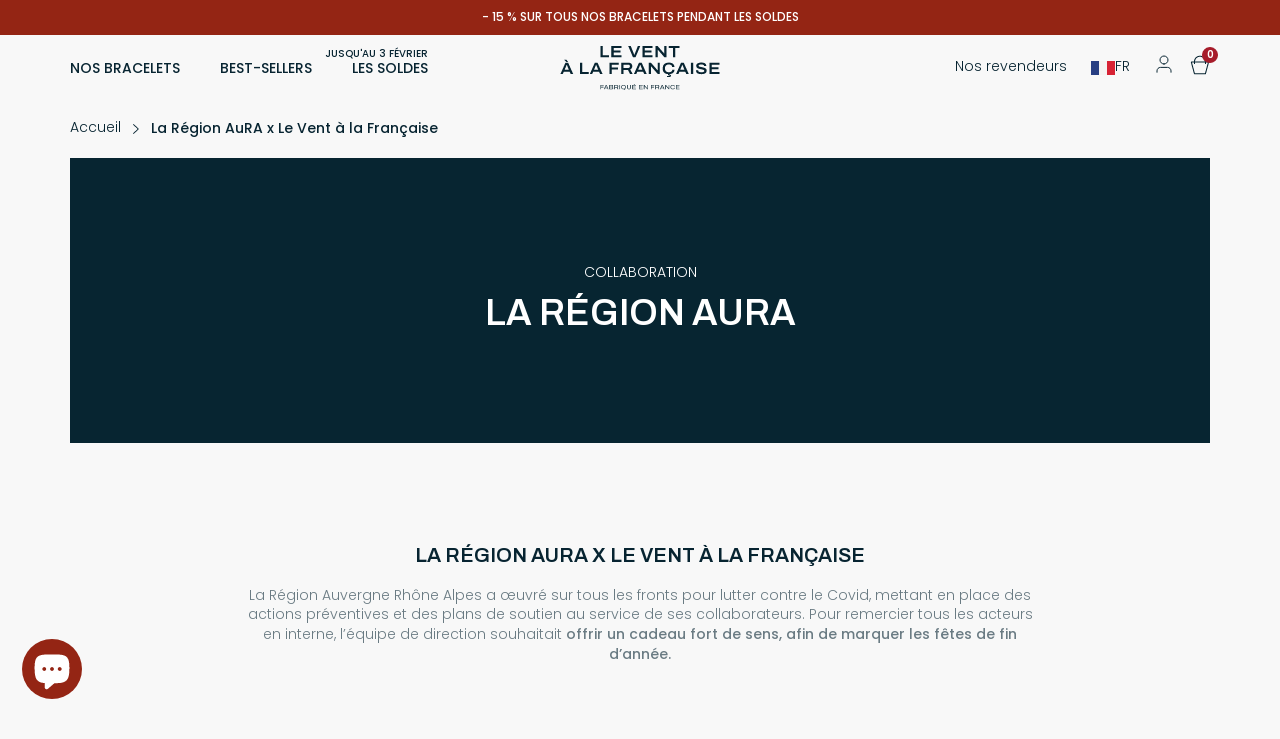

--- FILE ---
content_type: text/html; charset=utf-8
request_url: https://leventalafrancaise.com/pages/la-region-aura-x-le-vent-a-la-francaise
body_size: 36983
content:
<!-- [if lt IE 7]><html class="no-js lt-ie9 lt-ie8 lt-ie7" lang="en"> <![endif] -->
<!-- [if IE 7]><html class="no-js lt-ie9 lt-ie8" lang="en"> <![endif] -->
<!-- [if IE 8]><html class="no-js lt-ie9" lang="en"> <![endif] -->
<!-- [if IE 9]><html class="ie9 no-js"> <![endif] -->
<!-- [if (gt IE 9)|!(IE)]><! -->
<!doctype html>
<html class="no-js " lang="fr">
  <head>
    <script>/* >> Heatmap.com :: Snippet << */(function (h,e,a,t,m,ap) { (h._heatmap_paq = []).push([ 'setTrackerUrl', (h.heatUrl = e) + a]); h.hErrorLogs=h.hErrorLogs || []; ap=t.createElement('script');  ap.src=h.heatUrl+'preprocessor.min.js?sid='+m;  ap.defer=true; t.head.appendChild(ap); ['error', 'unhandledrejection'].forEach(function (ty) {     h.addEventListener(ty, function (et) { h.hErrorLogs.push({ type: ty, event: et }); }); });})(window,'https://dashboard.heatmap.com/','heatmap.php',document,4723);</script>
    <meta name="theme-color" content="#0a3446">
    <meta charset="utf-8">
    <meta http-equiv="X-UA-Compatible" content="IE=edge,chrome=1">
    <meta name="viewport" content="width=device-width,initial-scale=1">
    

    <link
      rel="preconnect"
      href="https://cdn.shopify.com"
      crossorigin>
    <link
      rel="preconnect"
      href="https://fonts.shopifycdn.com"
      crossorigin>
    <link rel="preconnect" href="https://monorail-edge.shopifysvc.com">
    <link
      rel="shortcut icon"
      href="//leventalafrancaise.com/cdn/shop/files/favicon_VALF_V2_afa17592-536c-4ffe-a410-91de6b3550b6_80x.png?v=1676019295"
      type="image/x-icon">
    <link href="//leventalafrancaise.com/cdn/shop/t/17/assets/style.css?v=2933382863340892461767801844" rel="stylesheet" type="text/css" media="all" />
    
<link rel="preconnect" href="https://fonts.gstatic.com"><link href="//leventalafrancaise.com/cdn/shop/t/17/assets/tailwind.css?v=62835626273011175191765536933" rel="stylesheet" type="text/css" media="all" />
    <script type="application/ld+json">
      {
        "@context": "https://schema.org",
        "@type": "Organization",
        "name": "Le Vent à la Française",
        "url": "https://leventalafrancaise.com",
        "logo": "https://leventalafrancaise.com/cdn/shopifycloud/storefront/assets/no-image-100-2a702f30_small.gif"
      }
    </script>
    
<link rel="canonical" href="https://leventalafrancaise.com/pages/la-region-aura-x-le-vent-a-la-francaise"><link rel="dns-prefetch" href="https://cdn.shopify.com/" /><link
        rel="shortcut icon"
        href="//leventalafrancaise.com/cdn/shop/files/favicon_VALF_V2_afa17592-536c-4ffe-a410-91de6b3550b6_32x32.png?v=1676019295"
        type="image/png">
      <title>La Région AuRA x Le Vent à la Française</title>
    

    
<meta name="description" content="Nous avons crée des médailles personnalisées pour le Région Auvergne-Rhône-Alpes.">

    

    <!-- /snippets/social-meta-tags.liquid -->


<meta property="og:site_name" content="Le Vent à la Française">
<meta property="og:url" content="https://leventalafrancaise.com/pages/la-region-aura-x-le-vent-a-la-francaise">
<meta property="og:title" content="La Région AuRA x Le Vent à la Française">
<meta property="og:type" content="website">
<meta property="og:description" content="Nous avons crée des médailles personnalisées pour le Région Auvergne-Rhône-Alpes."><meta property="og:image" content="http://leventalafrancaise.com/cdn/shop/files/rssite.png?v=1677053848">
  <meta property="og:image:secure_url" content="https://leventalafrancaise.com/cdn/shop/files/rssite.png?v=1677053848">
  <meta property="og:image:width" content="1200">
  <meta property="og:image:height" content="628">


  <meta name="twitter:site" content="@#">

<meta name="twitter:card" content="summary_large_image">
<meta name="twitter:title" content="La Région AuRA x Le Vent à la Française">
<meta name="twitter:description" content="Nous avons crée des médailles personnalisées pour le Région Auvergne-Rhône-Alpes.">


    <script>window.performance && window.performance.mark && window.performance.mark('shopify.content_for_header.start');</script><meta name="facebook-domain-verification" content="gbhyrh02zvjs5il2z6ohjuadpy2bxn">
<meta name="facebook-domain-verification" content="rxgsl39jtonpvwg2q58ynaxtzwse75">
<meta name="google-site-verification" content="uiFTVI3rJ9XGM2ggML0Z-iW_ALrY1VLjD_taQOSU3is">
<meta name="google-site-verification" content="xoHDusIsTSigmgpntBmA5OmcwlYXwzulqz61KRz_9vQ">
<meta id="shopify-digital-wallet" name="shopify-digital-wallet" content="/55784964292/digital_wallets/dialog">
<meta name="shopify-checkout-api-token" content="373e94df23a585149e5e05f7c4bd3380">
<link rel="alternate" hreflang="x-default" href="https://leventalafrancaise.com/pages/la-region-aura-x-le-vent-a-la-francaise">
<link rel="alternate" hreflang="fr" href="https://leventalafrancaise.com/pages/la-region-aura-x-le-vent-a-la-francaise">
<link rel="alternate" hreflang="en" href="https://leventalafrancaise.com/en/pages/la-region-aura-x-le-vent-a-la-francaise">
<link rel="alternate" hreflang="fr-DE" href="https://leventalafrancaise.com/fr-de/pages/la-region-aura-x-le-vent-a-la-francaise">
<link rel="alternate" hreflang="en-DE" href="https://leventalafrancaise.com/en-de/pages/la-region-aura-x-le-vent-a-la-francaise">
<script async="async" src="/checkouts/internal/preloads.js?locale=fr-FR"></script>
<link rel="preconnect" href="https://shop.app" crossorigin="anonymous">
<script async="async" src="https://shop.app/checkouts/internal/preloads.js?locale=fr-FR&shop_id=55784964292" crossorigin="anonymous"></script>
<script id="apple-pay-shop-capabilities" type="application/json">{"shopId":55784964292,"countryCode":"FR","currencyCode":"EUR","merchantCapabilities":["supports3DS"],"merchantId":"gid:\/\/shopify\/Shop\/55784964292","merchantName":"Le Vent à la Française","requiredBillingContactFields":["postalAddress","email","phone"],"requiredShippingContactFields":["postalAddress","email","phone"],"shippingType":"shipping","supportedNetworks":["visa","masterCard","amex","maestro"],"total":{"type":"pending","label":"Le Vent à la Française","amount":"1.00"},"shopifyPaymentsEnabled":true,"supportsSubscriptions":true}</script>
<script id="shopify-features" type="application/json">{"accessToken":"373e94df23a585149e5e05f7c4bd3380","betas":["rich-media-storefront-analytics"],"domain":"leventalafrancaise.com","predictiveSearch":true,"shopId":55784964292,"locale":"fr"}</script>
<script>var Shopify = Shopify || {};
Shopify.shop = "leventalafrancaise.myshopify.com";
Shopify.locale = "fr";
Shopify.currency = {"active":"EUR","rate":"1.0"};
Shopify.country = "FR";
Shopify.theme = {"name":"leventalafrancaise\/main-2","id":189357982038,"schema_name":"Starter theme","schema_version":"2.0","theme_store_id":null,"role":"main"};
Shopify.theme.handle = "null";
Shopify.theme.style = {"id":null,"handle":null};
Shopify.cdnHost = "leventalafrancaise.com/cdn";
Shopify.routes = Shopify.routes || {};
Shopify.routes.root = "/";</script>
<script type="module">!function(o){(o.Shopify=o.Shopify||{}).modules=!0}(window);</script>
<script>!function(o){function n(){var o=[];function n(){o.push(Array.prototype.slice.apply(arguments))}return n.q=o,n}var t=o.Shopify=o.Shopify||{};t.loadFeatures=n(),t.autoloadFeatures=n()}(window);</script>
<script>
  window.ShopifyPay = window.ShopifyPay || {};
  window.ShopifyPay.apiHost = "shop.app\/pay";
  window.ShopifyPay.redirectState = null;
</script>
<script id="shop-js-analytics" type="application/json">{"pageType":"page"}</script>
<script defer="defer" async type="module" src="//leventalafrancaise.com/cdn/shopifycloud/shop-js/modules/v2/client.init-shop-cart-sync_INwxTpsh.fr.esm.js"></script>
<script defer="defer" async type="module" src="//leventalafrancaise.com/cdn/shopifycloud/shop-js/modules/v2/chunk.common_YNAa1F1g.esm.js"></script>
<script type="module">
  await import("//leventalafrancaise.com/cdn/shopifycloud/shop-js/modules/v2/client.init-shop-cart-sync_INwxTpsh.fr.esm.js");
await import("//leventalafrancaise.com/cdn/shopifycloud/shop-js/modules/v2/chunk.common_YNAa1F1g.esm.js");

  window.Shopify.SignInWithShop?.initShopCartSync?.({"fedCMEnabled":true,"windoidEnabled":true});

</script>
<script>
  window.Shopify = window.Shopify || {};
  if (!window.Shopify.featureAssets) window.Shopify.featureAssets = {};
  window.Shopify.featureAssets['shop-js'] = {"shop-cart-sync":["modules/v2/client.shop-cart-sync_BVs4vSl-.fr.esm.js","modules/v2/chunk.common_YNAa1F1g.esm.js"],"init-fed-cm":["modules/v2/client.init-fed-cm_CEmYoMXU.fr.esm.js","modules/v2/chunk.common_YNAa1F1g.esm.js"],"shop-button":["modules/v2/client.shop-button_BhVpOdEY.fr.esm.js","modules/v2/chunk.common_YNAa1F1g.esm.js"],"init-windoid":["modules/v2/client.init-windoid_DVncJssP.fr.esm.js","modules/v2/chunk.common_YNAa1F1g.esm.js"],"shop-cash-offers":["modules/v2/client.shop-cash-offers_CD5ChB-w.fr.esm.js","modules/v2/chunk.common_YNAa1F1g.esm.js","modules/v2/chunk.modal_DXhkN-5p.esm.js"],"shop-toast-manager":["modules/v2/client.shop-toast-manager_CMZA41xP.fr.esm.js","modules/v2/chunk.common_YNAa1F1g.esm.js"],"init-shop-email-lookup-coordinator":["modules/v2/client.init-shop-email-lookup-coordinator_Dxg3Qq63.fr.esm.js","modules/v2/chunk.common_YNAa1F1g.esm.js"],"pay-button":["modules/v2/client.pay-button_CApwTr-J.fr.esm.js","modules/v2/chunk.common_YNAa1F1g.esm.js"],"avatar":["modules/v2/client.avatar_BTnouDA3.fr.esm.js"],"init-shop-cart-sync":["modules/v2/client.init-shop-cart-sync_INwxTpsh.fr.esm.js","modules/v2/chunk.common_YNAa1F1g.esm.js"],"shop-login-button":["modules/v2/client.shop-login-button_Ctct7BR2.fr.esm.js","modules/v2/chunk.common_YNAa1F1g.esm.js","modules/v2/chunk.modal_DXhkN-5p.esm.js"],"init-customer-accounts-sign-up":["modules/v2/client.init-customer-accounts-sign-up_DTysEz83.fr.esm.js","modules/v2/client.shop-login-button_Ctct7BR2.fr.esm.js","modules/v2/chunk.common_YNAa1F1g.esm.js","modules/v2/chunk.modal_DXhkN-5p.esm.js"],"init-shop-for-new-customer-accounts":["modules/v2/client.init-shop-for-new-customer-accounts_wbmNjFX3.fr.esm.js","modules/v2/client.shop-login-button_Ctct7BR2.fr.esm.js","modules/v2/chunk.common_YNAa1F1g.esm.js","modules/v2/chunk.modal_DXhkN-5p.esm.js"],"init-customer-accounts":["modules/v2/client.init-customer-accounts_DqpN27KS.fr.esm.js","modules/v2/client.shop-login-button_Ctct7BR2.fr.esm.js","modules/v2/chunk.common_YNAa1F1g.esm.js","modules/v2/chunk.modal_DXhkN-5p.esm.js"],"shop-follow-button":["modules/v2/client.shop-follow-button_CBz8VXaE.fr.esm.js","modules/v2/chunk.common_YNAa1F1g.esm.js","modules/v2/chunk.modal_DXhkN-5p.esm.js"],"lead-capture":["modules/v2/client.lead-capture_Bo6pQGej.fr.esm.js","modules/v2/chunk.common_YNAa1F1g.esm.js","modules/v2/chunk.modal_DXhkN-5p.esm.js"],"checkout-modal":["modules/v2/client.checkout-modal_B_8gz53b.fr.esm.js","modules/v2/chunk.common_YNAa1F1g.esm.js","modules/v2/chunk.modal_DXhkN-5p.esm.js"],"shop-login":["modules/v2/client.shop-login_CTIGRVE1.fr.esm.js","modules/v2/chunk.common_YNAa1F1g.esm.js","modules/v2/chunk.modal_DXhkN-5p.esm.js"],"payment-terms":["modules/v2/client.payment-terms_BUSo56Mg.fr.esm.js","modules/v2/chunk.common_YNAa1F1g.esm.js","modules/v2/chunk.modal_DXhkN-5p.esm.js"]};
</script>
<script>(function() {
  var isLoaded = false;
  function asyncLoad() {
    if (isLoaded) return;
    isLoaded = true;
    var urls = ["https:\/\/chimpstatic.com\/mcjs-connected\/js\/users\/9dcce9374a83f85e01c18f226\/1969aabaf77bf6613cb900795.js?shop=leventalafrancaise.myshopify.com","https:\/\/sdks.automizely.com\/conversions\/v1\/conversions.js?app_connection_id=77690de3beba49a893db1017ecf69aee\u0026mapped_org_id=b1f3d69a4bdf7606c1c3410c6a4b6b98_v1\u0026shop=leventalafrancaise.myshopify.com","https:\/\/ecommplugins-scripts.trustpilot.com\/v2.1\/js\/header.min.js?settings=eyJrZXkiOiJoYjNrblVuems0R0pSWEdVIiwicyI6Im5vbmUifQ==\u0026v=2.5\u0026shop=leventalafrancaise.myshopify.com","https:\/\/ecommplugins-trustboxsettings.trustpilot.com\/leventalafrancaise.myshopify.com.js?settings=1700227909496\u0026shop=leventalafrancaise.myshopify.com","\/\/backinstock.useamp.com\/widget\/48194_1767157405.js?category=bis\u0026v=6\u0026shop=leventalafrancaise.myshopify.com"];
    for (var i = 0; i < urls.length; i++) {
      var s = document.createElement('script');
      s.type = 'text/javascript';
      s.async = true;
      s.src = urls[i];
      var x = document.getElementsByTagName('script')[0];
      x.parentNode.insertBefore(s, x);
    }
  };
  if(window.attachEvent) {
    window.attachEvent('onload', asyncLoad);
  } else {
    window.addEventListener('load', asyncLoad, false);
  }
})();</script>
<script id="__st">var __st={"a":55784964292,"offset":3600,"reqid":"50c9de93-d2d0-4f66-9062-c813f228ee54-1768962132","pageurl":"leventalafrancaise.com\/pages\/la-region-aura-x-le-vent-a-la-francaise","s":"pages-121901285718","u":"c552668396ec","p":"page","rtyp":"page","rid":121901285718};</script>
<script>window.ShopifyPaypalV4VisibilityTracking = true;</script>
<script id="form-persister">!function(){'use strict';const t='contact',e='new_comment',n=[[t,t],['blogs',e],['comments',e],[t,'customer']],o='password',r='form_key',c=['recaptcha-v3-token','g-recaptcha-response','h-captcha-response',o],s=()=>{try{return window.sessionStorage}catch{return}},i='__shopify_v',u=t=>t.elements[r],a=function(){const t=[...n].map((([t,e])=>`form[action*='/${t}']:not([data-nocaptcha='true']) input[name='form_type'][value='${e}']`)).join(',');var e;return e=t,()=>e?[...document.querySelectorAll(e)].map((t=>t.form)):[]}();function m(t){const e=u(t);a().includes(t)&&(!e||!e.value)&&function(t){try{if(!s())return;!function(t){const e=s();if(!e)return;const n=u(t);if(!n)return;const o=n.value;o&&e.removeItem(o)}(t);const e=Array.from(Array(32),(()=>Math.random().toString(36)[2])).join('');!function(t,e){u(t)||t.append(Object.assign(document.createElement('input'),{type:'hidden',name:r})),t.elements[r].value=e}(t,e),function(t,e){const n=s();if(!n)return;const r=[...t.querySelectorAll(`input[type='${o}']`)].map((({name:t})=>t)),u=[...c,...r],a={};for(const[o,c]of new FormData(t).entries())u.includes(o)||(a[o]=c);n.setItem(e,JSON.stringify({[i]:1,action:t.action,data:a}))}(t,e)}catch(e){console.error('failed to persist form',e)}}(t)}const f=t=>{if('true'===t.dataset.persistBound)return;const e=function(t,e){const n=function(t){return'function'==typeof t.submit?t.submit:HTMLFormElement.prototype.submit}(t).bind(t);return function(){let t;return()=>{t||(t=!0,(()=>{try{e(),n()}catch(t){(t=>{console.error('form submit failed',t)})(t)}})(),setTimeout((()=>t=!1),250))}}()}(t,(()=>{m(t)}));!function(t,e){if('function'==typeof t.submit&&'function'==typeof e)try{t.submit=e}catch{}}(t,e),t.addEventListener('submit',(t=>{t.preventDefault(),e()})),t.dataset.persistBound='true'};!function(){function t(t){const e=(t=>{const e=t.target;return e instanceof HTMLFormElement?e:e&&e.form})(t);e&&m(e)}document.addEventListener('submit',t),document.addEventListener('DOMContentLoaded',(()=>{const e=a();for(const t of e)f(t);var n;n=document.body,new window.MutationObserver((t=>{for(const e of t)if('childList'===e.type&&e.addedNodes.length)for(const t of e.addedNodes)1===t.nodeType&&'FORM'===t.tagName&&a().includes(t)&&f(t)})).observe(n,{childList:!0,subtree:!0,attributes:!1}),document.removeEventListener('submit',t)}))}()}();</script>
<script integrity="sha256-4kQ18oKyAcykRKYeNunJcIwy7WH5gtpwJnB7kiuLZ1E=" data-source-attribution="shopify.loadfeatures" defer="defer" src="//leventalafrancaise.com/cdn/shopifycloud/storefront/assets/storefront/load_feature-a0a9edcb.js" crossorigin="anonymous"></script>
<script crossorigin="anonymous" defer="defer" src="//leventalafrancaise.com/cdn/shopifycloud/storefront/assets/shopify_pay/storefront-65b4c6d7.js?v=20250812"></script>
<script data-source-attribution="shopify.dynamic_checkout.dynamic.init">var Shopify=Shopify||{};Shopify.PaymentButton=Shopify.PaymentButton||{isStorefrontPortableWallets:!0,init:function(){window.Shopify.PaymentButton.init=function(){};var t=document.createElement("script");t.src="https://leventalafrancaise.com/cdn/shopifycloud/portable-wallets/latest/portable-wallets.fr.js",t.type="module",document.head.appendChild(t)}};
</script>
<script data-source-attribution="shopify.dynamic_checkout.buyer_consent">
  function portableWalletsHideBuyerConsent(e){var t=document.getElementById("shopify-buyer-consent"),n=document.getElementById("shopify-subscription-policy-button");t&&n&&(t.classList.add("hidden"),t.setAttribute("aria-hidden","true"),n.removeEventListener("click",e))}function portableWalletsShowBuyerConsent(e){var t=document.getElementById("shopify-buyer-consent"),n=document.getElementById("shopify-subscription-policy-button");t&&n&&(t.classList.remove("hidden"),t.removeAttribute("aria-hidden"),n.addEventListener("click",e))}window.Shopify?.PaymentButton&&(window.Shopify.PaymentButton.hideBuyerConsent=portableWalletsHideBuyerConsent,window.Shopify.PaymentButton.showBuyerConsent=portableWalletsShowBuyerConsent);
</script>
<script data-source-attribution="shopify.dynamic_checkout.cart.bootstrap">document.addEventListener("DOMContentLoaded",(function(){function t(){return document.querySelector("shopify-accelerated-checkout-cart, shopify-accelerated-checkout")}if(t())Shopify.PaymentButton.init();else{new MutationObserver((function(e,n){t()&&(Shopify.PaymentButton.init(),n.disconnect())})).observe(document.body,{childList:!0,subtree:!0})}}));
</script>
<link id="shopify-accelerated-checkout-styles" rel="stylesheet" media="screen" href="https://leventalafrancaise.com/cdn/shopifycloud/portable-wallets/latest/accelerated-checkout-backwards-compat.css" crossorigin="anonymous">
<style id="shopify-accelerated-checkout-cart">
        #shopify-buyer-consent {
  margin-top: 1em;
  display: inline-block;
  width: 100%;
}

#shopify-buyer-consent.hidden {
  display: none;
}

#shopify-subscription-policy-button {
  background: none;
  border: none;
  padding: 0;
  text-decoration: underline;
  font-size: inherit;
  cursor: pointer;
}

#shopify-subscription-policy-button::before {
  box-shadow: none;
}

      </style>

<script>window.performance && window.performance.mark && window.performance.mark('shopify.content_for_header.end');</script>


    <!-- TrustBox script -->
    <script
      type="text/javascript"
      src="//widget.trustpilot.com/bootstrap/v5/tp.widget.bootstrap.min.js"
      async></script>
    <!-- End TrustBox script -->

    <script defer src="https://unpkg.com/alpinejs@3.x.x/dist/cdn.min.js"></script>

  <!-- BEGIN app block: shopify://apps/intelligems-a-b-testing/blocks/intelligems-script/fa83b64c-0c77-4c0c-b4b2-b94b42f5ef19 --><script>
  window._template = {
    directory: "",
    name: "page",
    suffix: "la-region-aura",
  };
  window.__productIdFromTemplate = null;
  window.__plpCollectionIdFromTemplate = null;
</script>
<script type="module" blocking="render" fetchpriority="high" src="https://cdn.intelligems.io/esm/93086f43ce76/bundle.js" data-em-disable async></script>


<!-- END app block --><!-- BEGIN app block: shopify://apps/klaviyo-email-marketing-sms/blocks/klaviyo-onsite-embed/2632fe16-c075-4321-a88b-50b567f42507 -->












  <script async src="https://static.klaviyo.com/onsite/js/YpeFem/klaviyo.js?company_id=YpeFem"></script>
  <script>!function(){if(!window.klaviyo){window._klOnsite=window._klOnsite||[];try{window.klaviyo=new Proxy({},{get:function(n,i){return"push"===i?function(){var n;(n=window._klOnsite).push.apply(n,arguments)}:function(){for(var n=arguments.length,o=new Array(n),w=0;w<n;w++)o[w]=arguments[w];var t="function"==typeof o[o.length-1]?o.pop():void 0,e=new Promise((function(n){window._klOnsite.push([i].concat(o,[function(i){t&&t(i),n(i)}]))}));return e}}})}catch(n){window.klaviyo=window.klaviyo||[],window.klaviyo.push=function(){var n;(n=window._klOnsite).push.apply(n,arguments)}}}}();</script>

  




  <script>
    window.klaviyoReviewsProductDesignMode = false
  </script>







<!-- END app block --><script src="https://cdn.shopify.com/extensions/e8878072-2f6b-4e89-8082-94b04320908d/inbox-1254/assets/inbox-chat-loader.js" type="text/javascript" defer="defer"></script>
<link href="https://monorail-edge.shopifysvc.com" rel="dns-prefetch">
<script>(function(){if ("sendBeacon" in navigator && "performance" in window) {try {var session_token_from_headers = performance.getEntriesByType('navigation')[0].serverTiming.find(x => x.name == '_s').description;} catch {var session_token_from_headers = undefined;}var session_cookie_matches = document.cookie.match(/_shopify_s=([^;]*)/);var session_token_from_cookie = session_cookie_matches && session_cookie_matches.length === 2 ? session_cookie_matches[1] : "";var session_token = session_token_from_headers || session_token_from_cookie || "";function handle_abandonment_event(e) {var entries = performance.getEntries().filter(function(entry) {return /monorail-edge.shopifysvc.com/.test(entry.name);});if (!window.abandonment_tracked && entries.length === 0) {window.abandonment_tracked = true;var currentMs = Date.now();var navigation_start = performance.timing.navigationStart;var payload = {shop_id: 55784964292,url: window.location.href,navigation_start,duration: currentMs - navigation_start,session_token,page_type: "page"};window.navigator.sendBeacon("https://monorail-edge.shopifysvc.com/v1/produce", JSON.stringify({schema_id: "online_store_buyer_site_abandonment/1.1",payload: payload,metadata: {event_created_at_ms: currentMs,event_sent_at_ms: currentMs}}));}}window.addEventListener('pagehide', handle_abandonment_event);}}());</script>
<script id="web-pixels-manager-setup">(function e(e,d,r,n,o){if(void 0===o&&(o={}),!Boolean(null===(a=null===(i=window.Shopify)||void 0===i?void 0:i.analytics)||void 0===a?void 0:a.replayQueue)){var i,a;window.Shopify=window.Shopify||{};var t=window.Shopify;t.analytics=t.analytics||{};var s=t.analytics;s.replayQueue=[],s.publish=function(e,d,r){return s.replayQueue.push([e,d,r]),!0};try{self.performance.mark("wpm:start")}catch(e){}var l=function(){var e={modern:/Edge?\/(1{2}[4-9]|1[2-9]\d|[2-9]\d{2}|\d{4,})\.\d+(\.\d+|)|Firefox\/(1{2}[4-9]|1[2-9]\d|[2-9]\d{2}|\d{4,})\.\d+(\.\d+|)|Chrom(ium|e)\/(9{2}|\d{3,})\.\d+(\.\d+|)|(Maci|X1{2}).+ Version\/(15\.\d+|(1[6-9]|[2-9]\d|\d{3,})\.\d+)([,.]\d+|)( \(\w+\)|)( Mobile\/\w+|) Safari\/|Chrome.+OPR\/(9{2}|\d{3,})\.\d+\.\d+|(CPU[ +]OS|iPhone[ +]OS|CPU[ +]iPhone|CPU IPhone OS|CPU iPad OS)[ +]+(15[._]\d+|(1[6-9]|[2-9]\d|\d{3,})[._]\d+)([._]\d+|)|Android:?[ /-](13[3-9]|1[4-9]\d|[2-9]\d{2}|\d{4,})(\.\d+|)(\.\d+|)|Android.+Firefox\/(13[5-9]|1[4-9]\d|[2-9]\d{2}|\d{4,})\.\d+(\.\d+|)|Android.+Chrom(ium|e)\/(13[3-9]|1[4-9]\d|[2-9]\d{2}|\d{4,})\.\d+(\.\d+|)|SamsungBrowser\/([2-9]\d|\d{3,})\.\d+/,legacy:/Edge?\/(1[6-9]|[2-9]\d|\d{3,})\.\d+(\.\d+|)|Firefox\/(5[4-9]|[6-9]\d|\d{3,})\.\d+(\.\d+|)|Chrom(ium|e)\/(5[1-9]|[6-9]\d|\d{3,})\.\d+(\.\d+|)([\d.]+$|.*Safari\/(?![\d.]+ Edge\/[\d.]+$))|(Maci|X1{2}).+ Version\/(10\.\d+|(1[1-9]|[2-9]\d|\d{3,})\.\d+)([,.]\d+|)( \(\w+\)|)( Mobile\/\w+|) Safari\/|Chrome.+OPR\/(3[89]|[4-9]\d|\d{3,})\.\d+\.\d+|(CPU[ +]OS|iPhone[ +]OS|CPU[ +]iPhone|CPU IPhone OS|CPU iPad OS)[ +]+(10[._]\d+|(1[1-9]|[2-9]\d|\d{3,})[._]\d+)([._]\d+|)|Android:?[ /-](13[3-9]|1[4-9]\d|[2-9]\d{2}|\d{4,})(\.\d+|)(\.\d+|)|Mobile Safari.+OPR\/([89]\d|\d{3,})\.\d+\.\d+|Android.+Firefox\/(13[5-9]|1[4-9]\d|[2-9]\d{2}|\d{4,})\.\d+(\.\d+|)|Android.+Chrom(ium|e)\/(13[3-9]|1[4-9]\d|[2-9]\d{2}|\d{4,})\.\d+(\.\d+|)|Android.+(UC? ?Browser|UCWEB|U3)[ /]?(15\.([5-9]|\d{2,})|(1[6-9]|[2-9]\d|\d{3,})\.\d+)\.\d+|SamsungBrowser\/(5\.\d+|([6-9]|\d{2,})\.\d+)|Android.+MQ{2}Browser\/(14(\.(9|\d{2,})|)|(1[5-9]|[2-9]\d|\d{3,})(\.\d+|))(\.\d+|)|K[Aa][Ii]OS\/(3\.\d+|([4-9]|\d{2,})\.\d+)(\.\d+|)/},d=e.modern,r=e.legacy,n=navigator.userAgent;return n.match(d)?"modern":n.match(r)?"legacy":"unknown"}(),u="modern"===l?"modern":"legacy",c=(null!=n?n:{modern:"",legacy:""})[u],f=function(e){return[e.baseUrl,"/wpm","/b",e.hashVersion,"modern"===e.buildTarget?"m":"l",".js"].join("")}({baseUrl:d,hashVersion:r,buildTarget:u}),m=function(e){var d=e.version,r=e.bundleTarget,n=e.surface,o=e.pageUrl,i=e.monorailEndpoint;return{emit:function(e){var a=e.status,t=e.errorMsg,s=(new Date).getTime(),l=JSON.stringify({metadata:{event_sent_at_ms:s},events:[{schema_id:"web_pixels_manager_load/3.1",payload:{version:d,bundle_target:r,page_url:o,status:a,surface:n,error_msg:t},metadata:{event_created_at_ms:s}}]});if(!i)return console&&console.warn&&console.warn("[Web Pixels Manager] No Monorail endpoint provided, skipping logging."),!1;try{return self.navigator.sendBeacon.bind(self.navigator)(i,l)}catch(e){}var u=new XMLHttpRequest;try{return u.open("POST",i,!0),u.setRequestHeader("Content-Type","text/plain"),u.send(l),!0}catch(e){return console&&console.warn&&console.warn("[Web Pixels Manager] Got an unhandled error while logging to Monorail."),!1}}}}({version:r,bundleTarget:l,surface:e.surface,pageUrl:self.location.href,monorailEndpoint:e.monorailEndpoint});try{o.browserTarget=l,function(e){var d=e.src,r=e.async,n=void 0===r||r,o=e.onload,i=e.onerror,a=e.sri,t=e.scriptDataAttributes,s=void 0===t?{}:t,l=document.createElement("script"),u=document.querySelector("head"),c=document.querySelector("body");if(l.async=n,l.src=d,a&&(l.integrity=a,l.crossOrigin="anonymous"),s)for(var f in s)if(Object.prototype.hasOwnProperty.call(s,f))try{l.dataset[f]=s[f]}catch(e){}if(o&&l.addEventListener("load",o),i&&l.addEventListener("error",i),u)u.appendChild(l);else{if(!c)throw new Error("Did not find a head or body element to append the script");c.appendChild(l)}}({src:f,async:!0,onload:function(){if(!function(){var e,d;return Boolean(null===(d=null===(e=window.Shopify)||void 0===e?void 0:e.analytics)||void 0===d?void 0:d.initialized)}()){var d=window.webPixelsManager.init(e)||void 0;if(d){var r=window.Shopify.analytics;r.replayQueue.forEach((function(e){var r=e[0],n=e[1],o=e[2];d.publishCustomEvent(r,n,o)})),r.replayQueue=[],r.publish=d.publishCustomEvent,r.visitor=d.visitor,r.initialized=!0}}},onerror:function(){return m.emit({status:"failed",errorMsg:"".concat(f," has failed to load")})},sri:function(e){var d=/^sha384-[A-Za-z0-9+/=]+$/;return"string"==typeof e&&d.test(e)}(c)?c:"",scriptDataAttributes:o}),m.emit({status:"loading"})}catch(e){m.emit({status:"failed",errorMsg:(null==e?void 0:e.message)||"Unknown error"})}}})({shopId: 55784964292,storefrontBaseUrl: "https://leventalafrancaise.com",extensionsBaseUrl: "https://extensions.shopifycdn.com/cdn/shopifycloud/web-pixels-manager",monorailEndpoint: "https://monorail-edge.shopifysvc.com/unstable/produce_batch",surface: "storefront-renderer",enabledBetaFlags: ["2dca8a86"],webPixelsConfigList: [{"id":"3801973078","configuration":"{\"accountID\":\"YpeFem\",\"webPixelConfig\":\"eyJlbmFibGVBZGRlZFRvQ2FydEV2ZW50cyI6IHRydWV9\"}","eventPayloadVersion":"v1","runtimeContext":"STRICT","scriptVersion":"524f6c1ee37bacdca7657a665bdca589","type":"APP","apiClientId":123074,"privacyPurposes":["ANALYTICS","MARKETING"],"dataSharingAdjustments":{"protectedCustomerApprovalScopes":["read_customer_address","read_customer_email","read_customer_name","read_customer_personal_data","read_customer_phone"]}},{"id":"3403809110","configuration":"{\"shopId\":\"leventalafrancaise.myshopify.com\"}","eventPayloadVersion":"v1","runtimeContext":"STRICT","scriptVersion":"31536d5a2ef62c1887054e49fd58dba0","type":"APP","apiClientId":4845829,"privacyPurposes":["ANALYTICS"],"dataSharingAdjustments":{"protectedCustomerApprovalScopes":["read_customer_email","read_customer_personal_data","read_customer_phone"]}},{"id":"2231861590","configuration":"{\"hashed_organization_id\":\"b1f3d69a4bdf7606c1c3410c6a4b6b98_v1\",\"app_key\":\"leventalafrancaise\",\"allow_collect_personal_data\":\"true\"}","eventPayloadVersion":"v1","runtimeContext":"STRICT","scriptVersion":"6f6660f15c595d517f203f6e1abcb171","type":"APP","apiClientId":2814809,"privacyPurposes":["ANALYTICS","MARKETING","SALE_OF_DATA"],"dataSharingAdjustments":{"protectedCustomerApprovalScopes":["read_customer_address","read_customer_email","read_customer_name","read_customer_personal_data","read_customer_phone"]}},{"id":"2214297942","configuration":"{\"config\":\"{\\\"google_tag_ids\\\":[\\\"AW-835519799\\\"],\\\"target_country\\\":\\\"FR\\\",\\\"gtag_events\\\":[{\\\"type\\\":\\\"search\\\",\\\"action_label\\\":\\\"AW-835519799\\\/yY74CMTh8MsaELeKtI4D\\\"},{\\\"type\\\":\\\"begin_checkout\\\",\\\"action_label\\\":\\\"AW-835519799\\\/gHoUCLjh8MsaELeKtI4D\\\"},{\\\"type\\\":\\\"view_item\\\",\\\"action_label\\\":\\\"AW-835519799\\\/_7puCMHh8MsaELeKtI4D\\\"},{\\\"type\\\":\\\"purchase\\\",\\\"action_label\\\":\\\"AW-835519799\\\/yFfmCLXh8MsaELeKtI4D\\\"},{\\\"type\\\":\\\"page_view\\\",\\\"action_label\\\":\\\"AW-835519799\\\/Aoa-CL7h8MsaELeKtI4D\\\"},{\\\"type\\\":\\\"add_payment_info\\\",\\\"action_label\\\":\\\"AW-835519799\\\/Bqm8CMfh8MsaELeKtI4D\\\"},{\\\"type\\\":\\\"add_to_cart\\\",\\\"action_label\\\":\\\"AW-835519799\\\/Y6JFCLvh8MsaELeKtI4D\\\"}],\\\"enable_monitoring_mode\\\":false}\"}","eventPayloadVersion":"v1","runtimeContext":"OPEN","scriptVersion":"b2a88bafab3e21179ed38636efcd8a93","type":"APP","apiClientId":1780363,"privacyPurposes":[],"dataSharingAdjustments":{"protectedCustomerApprovalScopes":["read_customer_address","read_customer_email","read_customer_name","read_customer_personal_data","read_customer_phone"]}},{"id":"425754966","configuration":"{\"pixel_id\":\"331299375461391\",\"pixel_type\":\"facebook_pixel\",\"metaapp_system_user_token\":\"-\"}","eventPayloadVersion":"v1","runtimeContext":"OPEN","scriptVersion":"ca16bc87fe92b6042fbaa3acc2fbdaa6","type":"APP","apiClientId":2329312,"privacyPurposes":["ANALYTICS","MARKETING","SALE_OF_DATA"],"dataSharingAdjustments":{"protectedCustomerApprovalScopes":["read_customer_address","read_customer_email","read_customer_name","read_customer_personal_data","read_customer_phone"]}},{"id":"203620694","configuration":"{\"tagID\":\"2613698053281\"}","eventPayloadVersion":"v1","runtimeContext":"STRICT","scriptVersion":"18031546ee651571ed29edbe71a3550b","type":"APP","apiClientId":3009811,"privacyPurposes":["ANALYTICS","MARKETING","SALE_OF_DATA"],"dataSharingAdjustments":{"protectedCustomerApprovalScopes":["read_customer_address","read_customer_email","read_customer_name","read_customer_personal_data","read_customer_phone"]}},{"id":"125698390","eventPayloadVersion":"1","runtimeContext":"LAX","scriptVersion":"2","type":"CUSTOM","privacyPurposes":["ANALYTICS","MARKETING","SALE_OF_DATA"],"name":"GTM"},{"id":"171639126","eventPayloadVersion":"v1","runtimeContext":"LAX","scriptVersion":"1","type":"CUSTOM","privacyPurposes":["ANALYTICS"],"name":"Google Analytics tag (migrated)"},{"id":"272466262","eventPayloadVersion":"1","runtimeContext":"LAX","scriptVersion":"1","type":"CUSTOM","privacyPurposes":[],"name":"Heatmap"},{"id":"shopify-app-pixel","configuration":"{}","eventPayloadVersion":"v1","runtimeContext":"STRICT","scriptVersion":"0450","apiClientId":"shopify-pixel","type":"APP","privacyPurposes":["ANALYTICS","MARKETING"]},{"id":"shopify-custom-pixel","eventPayloadVersion":"v1","runtimeContext":"LAX","scriptVersion":"0450","apiClientId":"shopify-pixel","type":"CUSTOM","privacyPurposes":["ANALYTICS","MARKETING"]}],isMerchantRequest: false,initData: {"shop":{"name":"Le Vent à la Française","paymentSettings":{"currencyCode":"EUR"},"myshopifyDomain":"leventalafrancaise.myshopify.com","countryCode":"FR","storefrontUrl":"https:\/\/leventalafrancaise.com"},"customer":null,"cart":null,"checkout":null,"productVariants":[],"purchasingCompany":null},},"https://leventalafrancaise.com/cdn","fcfee988w5aeb613cpc8e4bc33m6693e112",{"modern":"","legacy":""},{"shopId":"55784964292","storefrontBaseUrl":"https:\/\/leventalafrancaise.com","extensionBaseUrl":"https:\/\/extensions.shopifycdn.com\/cdn\/shopifycloud\/web-pixels-manager","surface":"storefront-renderer","enabledBetaFlags":"[\"2dca8a86\"]","isMerchantRequest":"false","hashVersion":"fcfee988w5aeb613cpc8e4bc33m6693e112","publish":"custom","events":"[[\"page_viewed\",{}]]"});</script><script>
  window.ShopifyAnalytics = window.ShopifyAnalytics || {};
  window.ShopifyAnalytics.meta = window.ShopifyAnalytics.meta || {};
  window.ShopifyAnalytics.meta.currency = 'EUR';
  var meta = {"page":{"pageType":"page","resourceType":"page","resourceId":121901285718,"requestId":"50c9de93-d2d0-4f66-9062-c813f228ee54-1768962132"}};
  for (var attr in meta) {
    window.ShopifyAnalytics.meta[attr] = meta[attr];
  }
</script>
<script class="analytics">
  (function () {
    var customDocumentWrite = function(content) {
      var jquery = null;

      if (window.jQuery) {
        jquery = window.jQuery;
      } else if (window.Checkout && window.Checkout.$) {
        jquery = window.Checkout.$;
      }

      if (jquery) {
        jquery('body').append(content);
      }
    };

    var hasLoggedConversion = function(token) {
      if (token) {
        return document.cookie.indexOf('loggedConversion=' + token) !== -1;
      }
      return false;
    }

    var setCookieIfConversion = function(token) {
      if (token) {
        var twoMonthsFromNow = new Date(Date.now());
        twoMonthsFromNow.setMonth(twoMonthsFromNow.getMonth() + 2);

        document.cookie = 'loggedConversion=' + token + '; expires=' + twoMonthsFromNow;
      }
    }

    var trekkie = window.ShopifyAnalytics.lib = window.trekkie = window.trekkie || [];
    if (trekkie.integrations) {
      return;
    }
    trekkie.methods = [
      'identify',
      'page',
      'ready',
      'track',
      'trackForm',
      'trackLink'
    ];
    trekkie.factory = function(method) {
      return function() {
        var args = Array.prototype.slice.call(arguments);
        args.unshift(method);
        trekkie.push(args);
        return trekkie;
      };
    };
    for (var i = 0; i < trekkie.methods.length; i++) {
      var key = trekkie.methods[i];
      trekkie[key] = trekkie.factory(key);
    }
    trekkie.load = function(config) {
      trekkie.config = config || {};
      trekkie.config.initialDocumentCookie = document.cookie;
      var first = document.getElementsByTagName('script')[0];
      var script = document.createElement('script');
      script.type = 'text/javascript';
      script.onerror = function(e) {
        var scriptFallback = document.createElement('script');
        scriptFallback.type = 'text/javascript';
        scriptFallback.onerror = function(error) {
                var Monorail = {
      produce: function produce(monorailDomain, schemaId, payload) {
        var currentMs = new Date().getTime();
        var event = {
          schema_id: schemaId,
          payload: payload,
          metadata: {
            event_created_at_ms: currentMs,
            event_sent_at_ms: currentMs
          }
        };
        return Monorail.sendRequest("https://" + monorailDomain + "/v1/produce", JSON.stringify(event));
      },
      sendRequest: function sendRequest(endpointUrl, payload) {
        // Try the sendBeacon API
        if (window && window.navigator && typeof window.navigator.sendBeacon === 'function' && typeof window.Blob === 'function' && !Monorail.isIos12()) {
          var blobData = new window.Blob([payload], {
            type: 'text/plain'
          });

          if (window.navigator.sendBeacon(endpointUrl, blobData)) {
            return true;
          } // sendBeacon was not successful

        } // XHR beacon

        var xhr = new XMLHttpRequest();

        try {
          xhr.open('POST', endpointUrl);
          xhr.setRequestHeader('Content-Type', 'text/plain');
          xhr.send(payload);
        } catch (e) {
          console.log(e);
        }

        return false;
      },
      isIos12: function isIos12() {
        return window.navigator.userAgent.lastIndexOf('iPhone; CPU iPhone OS 12_') !== -1 || window.navigator.userAgent.lastIndexOf('iPad; CPU OS 12_') !== -1;
      }
    };
    Monorail.produce('monorail-edge.shopifysvc.com',
      'trekkie_storefront_load_errors/1.1',
      {shop_id: 55784964292,
      theme_id: 189357982038,
      app_name: "storefront",
      context_url: window.location.href,
      source_url: "//leventalafrancaise.com/cdn/s/trekkie.storefront.cd680fe47e6c39ca5d5df5f0a32d569bc48c0f27.min.js"});

        };
        scriptFallback.async = true;
        scriptFallback.src = '//leventalafrancaise.com/cdn/s/trekkie.storefront.cd680fe47e6c39ca5d5df5f0a32d569bc48c0f27.min.js';
        first.parentNode.insertBefore(scriptFallback, first);
      };
      script.async = true;
      script.src = '//leventalafrancaise.com/cdn/s/trekkie.storefront.cd680fe47e6c39ca5d5df5f0a32d569bc48c0f27.min.js';
      first.parentNode.insertBefore(script, first);
    };
    trekkie.load(
      {"Trekkie":{"appName":"storefront","development":false,"defaultAttributes":{"shopId":55784964292,"isMerchantRequest":null,"themeId":189357982038,"themeCityHash":"16097179201603981352","contentLanguage":"fr","currency":"EUR","eventMetadataId":"7374af3e-0bba-429e-afc9-b4c0a445bd75"},"isServerSideCookieWritingEnabled":true,"monorailRegion":"shop_domain","enabledBetaFlags":["65f19447"]},"Session Attribution":{},"S2S":{"facebookCapiEnabled":true,"source":"trekkie-storefront-renderer","apiClientId":580111}}
    );

    var loaded = false;
    trekkie.ready(function() {
      if (loaded) return;
      loaded = true;

      window.ShopifyAnalytics.lib = window.trekkie;

      var originalDocumentWrite = document.write;
      document.write = customDocumentWrite;
      try { window.ShopifyAnalytics.merchantGoogleAnalytics.call(this); } catch(error) {};
      document.write = originalDocumentWrite;

      window.ShopifyAnalytics.lib.page(null,{"pageType":"page","resourceType":"page","resourceId":121901285718,"requestId":"50c9de93-d2d0-4f66-9062-c813f228ee54-1768962132","shopifyEmitted":true});

      var match = window.location.pathname.match(/checkouts\/(.+)\/(thank_you|post_purchase)/)
      var token = match? match[1]: undefined;
      if (!hasLoggedConversion(token)) {
        setCookieIfConversion(token);
        
      }
    });


        var eventsListenerScript = document.createElement('script');
        eventsListenerScript.async = true;
        eventsListenerScript.src = "//leventalafrancaise.com/cdn/shopifycloud/storefront/assets/shop_events_listener-3da45d37.js";
        document.getElementsByTagName('head')[0].appendChild(eventsListenerScript);

})();</script>
  <script>
  if (!window.ga || (window.ga && typeof window.ga !== 'function')) {
    window.ga = function ga() {
      (window.ga.q = window.ga.q || []).push(arguments);
      if (window.Shopify && window.Shopify.analytics && typeof window.Shopify.analytics.publish === 'function') {
        window.Shopify.analytics.publish("ga_stub_called", {}, {sendTo: "google_osp_migration"});
      }
      console.error("Shopify's Google Analytics stub called with:", Array.from(arguments), "\nSee https://help.shopify.com/manual/promoting-marketing/pixels/pixel-migration#google for more information.");
    };
    if (window.Shopify && window.Shopify.analytics && typeof window.Shopify.analytics.publish === 'function') {
      window.Shopify.analytics.publish("ga_stub_initialized", {}, {sendTo: "google_osp_migration"});
    }
  }
</script>
<script
  defer
  src="https://leventalafrancaise.com/cdn/shopifycloud/perf-kit/shopify-perf-kit-3.0.4.min.js"
  data-application="storefront-renderer"
  data-shop-id="55784964292"
  data-render-region="gcp-us-east1"
  data-page-type="page"
  data-theme-instance-id="189357982038"
  data-theme-name="Starter theme"
  data-theme-version="2.0"
  data-monorail-region="shop_domain"
  data-resource-timing-sampling-rate="10"
  data-shs="true"
  data-shs-beacon="true"
  data-shs-export-with-fetch="true"
  data-shs-logs-sample-rate="1"
  data-shs-beacon-endpoint="https://leventalafrancaise.com/api/collect"
></script>
</head>

  <body
    class="template-page  "
    data-free-shipping-amount="6000"
    
    data-auto-add="true"
    data-auto-add-limit="10000"
    data-auto-add-product="{&quot;id&quot;:52093254566230,&quot;title&quot;:&quot;Default Title&quot;,&quot;option1&quot;:&quot;Default Title&quot;,&quot;option2&quot;:null,&quot;option3&quot;:null,&quot;sku&quot;:&quot;UNIONPA-BUDAPEST-OFFERT&quot;,&quot;requires_shipping&quot;:true,&quot;taxable&quot;:true,&quot;featured_image&quot;:null,&quot;available&quot;:true,&quot;name&quot;:&quot;Budapest produit offert&quot;,&quot;public_title&quot;:null,&quot;options&quot;:[&quot;Default Title&quot;],&quot;price&quot;:0,&quot;weight&quot;:7,&quot;compare_at_price&quot;:3500,&quot;inventory_management&quot;:&quot;shopify&quot;,&quot;barcode&quot;:&quot;3760324449028&quot;,&quot;requires_selling_plan&quot;:false,&quot;selling_plan_allocations&quot;:[]}"
    
    
    data-addon="true"
    data-addon-limit="50000"
    data-addon-free="{&quot;id&quot;:47238014009686,&quot;title&quot;:&quot;Default Title&quot;,&quot;option1&quot;:&quot;Default Title&quot;,&quot;option2&quot;:null,&quot;option3&quot;:null,&quot;sku&quot;:&quot;COFFRETLVFOFFERT&quot;,&quot;requires_shipping&quot;:true,&quot;taxable&quot;:true,&quot;featured_image&quot;:null,&quot;available&quot;:true,&quot;name&quot;:&quot;Coffret Le Vent à la Française&quot;,&quot;public_title&quot;:null,&quot;options&quot;:[&quot;Default Title&quot;],&quot;price&quot;:0,&quot;weight&quot;:42,&quot;compare_at_price&quot;:290,&quot;inventory_management&quot;:&quot;shopify&quot;,&quot;barcode&quot;:null,&quot;requires_selling_plan&quot;:false,&quot;selling_plan_allocations&quot;:[]}"
    data-addon-paying="{&quot;id&quot;:47012596842838,&quot;title&quot;:&quot;Default Title&quot;,&quot;option1&quot;:&quot;Default Title&quot;,&quot;option2&quot;:null,&quot;option3&quot;:null,&quot;sku&quot;:&quot;COFFRETLVF&quot;,&quot;requires_shipping&quot;:true,&quot;taxable&quot;:true,&quot;featured_image&quot;:null,&quot;available&quot;:true,&quot;name&quot;:&quot;Coffret Le Vent à la Française&quot;,&quot;public_title&quot;:null,&quot;options&quot;:[&quot;Default Title&quot;],&quot;price&quot;:290,&quot;weight&quot;:42,&quot;compare_at_price&quot;:null,&quot;inventory_management&quot;:&quot;shopify&quot;,&quot;barcode&quot;:&quot;3667220000516&quot;,&quot;requires_selling_plan&quot;:false,&quot;selling_plan_allocations&quot;:[]}"
    >


    <div class="no-print">
      
      <div id="shopify-section-header-v2" class="shopify-section"><link href="//leventalafrancaise.com/cdn/shop/t/17/assets/header.css?v=54961059910384293991762443723" rel="stylesheet" type="text/css" media="all" />

<header
  
  data-function="sticky-header"
  class="header header-v2"
  data-version="v2"
>
  
    <div class="top-banner" data-version="v2">
      <div class="swiper-container">
        <div class="swiper-wrapper">
          
            
            
            
            
              <div
                class="swiper-slide inner-tiny dark-theme"
                style="background: #942514;"
              >
                <div class="container">
                  <p><strong>- 15 % SUR TOUS NOS BRACELETS PENDANT LES SOLDES</strong></p>
                </div>
              </div>
            
          
            
            
            
            
              <div
                class="swiper-slide inner-tiny dark-theme"
                style="background: #072431;"
              >
                <div class="container">
                  <p>Un bracelet <a href="/products/union-argent-budapest" title="Budapest">Budapest</a> offert dès 100 € d'achat</p>
                </div>
              </div>
            
          
            
            
            
            
              <div
                class="swiper-slide inner-tiny dark-theme"
                style="background: #9fbaae;"
              >
                <div class="container">
                  <p>LIVRAISON SOUS 3 JOURS OUVRÉS</p>
                </div>
              </div>
            
          
            
            
            
            
              <div
                class="swiper-slide inner-tiny dark-theme"
                style="background: #072431;"
              >
                <div class="container">
                  <p>Livraison offerte à partir de 60 euros d'achat</p>
                </div>
              </div>
            
          
        </div>
      </div>
    </div>
  
  
    <div class="container">
      <div class="row">
        <div class="col-4 header__col inner-small hide-desktop-v2">
          <div
            class="header-icon__menu header-icon__menu--v2"
            data-function="toggle-class"
            data-target=".mobile-menu-overlay[data-version='v2']&.mobile-menu-panel[data-version='v2']&body&html&.header-icon__menu--v2"
            data-animation="true"
          >
            <span class="header-icon__menu-wrapper">
              <span class="header-icon__menu-icon header-icon__menu-icon--hamburger">
                
  <svg
    class="icon"
    xmlns="http://www.w3.org/2000/svg"
    width="20.65"
    height="17.386"
    viewBox="0 0 20.65 17.386"
  >
    <g
      id="Groupe_266"
      data-name="Groupe 266"
      transform="translate(-20 -32.014)">
      <rect
        id="Rectangle_340"
        data-name="Rectangle 340"
        width="20.65"
        height="1.628"
        transform="translate(20 32.014)"
        style="fill: " />
      <rect
        id="Rectangle_341"
        data-name="Rectangle 341"
        width="20.65"
        height="1.628"
        transform="translate(20 47.771)"
        style="fill: " />
      <rect
        id="Rectangle_342"
        data-name="Rectangle 342"
        width="20.65"
        height="1.705"
        transform="translate(20 39.786)"
        style="fill: " />
    </g>
  </svg>


              </span>
              <span class="header-icon__menu-icon header-icon__menu-icon--close">
                
  <svg width="20" height="20" viewBox="0 0 20 20" fill="none" xmlns="http://www.w3.org/2000/svg">
    <path d="M16 4L4 16" stroke="currentColor" stroke-linejoin="round"/>
    <path d="M4 4L16 16" stroke="currentColor" stroke-linejoin="round"/>
  </svg>


              </span>
            </span>
          </div>
        </div>
        <div class="col-4 col-lg-5 header__col hide-mobile-v2">
          <nav class="main-nav" style="--accent-color: #072431;">
            <ul>
              


  
  <li class="parent-wrapper">
    
      
      
          
<li
  class="main-megamenu__parent parent-wrapper"
>
  <a
    href=""
    class=" parent-menu"
    ><span>NOS BRACELETS</span></a
  >
  <div class="main-menu__megamenu inner">
    <div class="container">
      <div class="row">
        
        
        
        
        <div class="main-menu__megamenu-columns">
          <div class="row">
            
            
            
            
            
              
              
                       
              <div class="col-3 main-menu__megamenu-menu">
   
                
                  
                  
                  
                    <div class="main-menu__megamenu-menu-section">
                      
                      <h3>
                        
                          <a href="/collections" class="main-menu__megamenu-menu-section-link">
                            TOUS NOS BRACELETS
                          </a>
                        
                      </h3>
                      <ul>
                        
                          <li>
                            
                            <menu-hover-image 
                              data-image-src="//leventalafrancaise.com/cdn/shop/files/DARSE_MAILLON_PLAT_22_PA.png?v=1762452102&width=800"
                              data-image-alt="Maillons"
                            >
                              <a href="/pages/maillons">Maillons</a>
                            </menu-hover-image>
                          </li>
                        
                          <li>
                            
                            <menu-hover-image 
                              data-image-src="//leventalafrancaise.com/cdn/shop/files/PORTREE_UNION22.png?v=1762452089&width=800"
                              data-image-alt="Unions"
                            >
                              <a href="/pages/collections-unions">Unions</a>
                            </menu-hover-image>
                          </li>
                        
                          <li>
                            
                            <menu-hover-image 
                              data-image-src="//leventalafrancaise.com/cdn/shop/files/ICOSA_OCTOGONE_22_MM.jpg?v=1763030398&width=800"
                              data-image-alt="Octogones"
                            >
                              <a href="/pages/collections-octogone">Octogones</a>
                            </menu-hover-image>
                          </li>
                        
                          <li>
                            
                            <menu-hover-image 
                              data-image-src="//leventalafrancaise.com/cdn/shop/files/GRESIL_RDV_PA.png?v=1762452104&width=800"
                              data-image-alt="Rose des Vents"
                            >
                              <a href="/pages/rose-des-vents">Rose des Vents</a>
                            </menu-hover-image>
                          </li>
                        
                          <li>
                            
                            <menu-hover-image 
                              data-image-src="//leventalafrancaise.com/cdn/shop/files/INFINI_PO.png?v=1762452067&width=800"
                              data-image-alt="Lettres"
                            >
                              <a href="/products/bracelet-lettre-or">Lettres</a>
                            </menu-hover-image>
                          </li>
                        
                          <li>
                            
                            <menu-hover-image 
                              data-image-src="//leventalafrancaise.com/cdn/shop/files/REVE_BARRE_PA.png?v=1762452078&width=800"
                              data-image-alt="Barres"
                            >
                              <a href="/pages/barres">Barres</a>
                            </menu-hover-image>
                          </li>
                        
                          <li>
                            
                            <menu-hover-image 
                              data-image-src="//leventalafrancaise.com/cdn/shop/files/VICTOIRE_TREFLES.png?v=1762452102&width=800"
                              data-image-alt="Trèfles"
                            >
                              <a href="/pages/collections-trefles">Trèfles</a>
                            </menu-hover-image>
                          </li>
                        
                          <li>
                            
                            <menu-hover-image 
                              data-image-src="//leventalafrancaise.com/cdn/shop/files/REMOUS_CIBLE_20_PA.png?v=1762452103&width=800"
                              data-image-alt="Cibles"
                            >
                              <a href="/pages/cibles">Cibles</a>
                            </menu-hover-image>
                          </li>
                        
                          <li>
                            
                            <menu-hover-image 
                              data-image-src="//leventalafrancaise.com/cdn/shop/files/ELLIPSE_CERCLE_PA.png?v=1762452100&width=800"
                              data-image-alt="Cercles"
                            >
                              <a href="https://leventalafrancaise.com/pages/cercles">Cercles</a>
                            </menu-hover-image>
                          </li>
                        
                          <li>
                            
                            <menu-hover-image 
                              data-image-src="//leventalafrancaise.com/cdn/shop/files/SPI_N_22_PA.png?v=1762452101&width=800"
                              data-image-alt="Nœuds"
                            >
                              <a href="/pages/noeuds">Nœuds</a>
                            </menu-hover-image>
                          </li>
                        
                          <li>
                            
                            <menu-hover-image 
                              data-image-src="//leventalafrancaise.com/cdn/shop/files/VEORA_BOUCLE_ASCENSION.png?v=1762452100&width=800"
                              data-image-alt="Boucles"
                            >
                              <a href="/pages/collections-boucles">Boucles</a>
                            </menu-hover-image>
                          </li>
                        
                          <li>
                            
                            <menu-hover-image 
                              data-image-src="//leventalafrancaise.com/cdn/shop/files/FORME_PA.png?v=1762452069&width=800"
                              data-image-alt="Formes"
                            >
                              <a href="/products/bracelet-formes-plaque-argent">Formes</a>
                            </menu-hover-image>
                          </li>
                        
                          <li>
                            
                            <menu-hover-image 
                              data-image-src="//leventalafrancaise.com/cdn/shop/files/ASTEROIDE_BLEUNUIT_PA.png?v=1762452087&width=800"
                              data-image-alt="Le Petit Prince"
                            >
                              <a href="/pages/collections-le-petit-prince®">Le Petit Prince</a>
                            </menu-hover-image>
                          </li>
                        
                          <li>
                            
                            <menu-hover-image 
                              data-image-src="//leventalafrancaise.com/cdn/shop/files/BOUTON_SAINTJAMES_PA.png?v=1762452103&width=800"
                              data-image-alt="Saint James"
                            >
                              <a href="/pages/saint-james-1">Saint James</a>
                            </menu-hover-image>
                          </li>
                        
                      </ul>
                    </div>
                  
                
                  
                  
                  
                
                  
                  
                  
                
              </div>
              
              
              
            
              
              
                       
              <div class="col-3 main-menu__megamenu-menu">
   
                
                  
                  
                  
                
                  
                  
                  
                    <div class="main-menu__megamenu-menu-section">
                      
                      <h3>
                        
                          COLLECTIONS À GRAVER
                        
                      </h3>
                      <ul>
                        
                          <li>
                            
                            <menu-hover-image 
                              data-image-src="//leventalafrancaise.com/cdn/shop/files/DARSE_MAILLON_PLAT_22_PA.png?v=1762452102&width=800"
                              data-image-alt="Maillons"
                            >
                              <a href="/pages/maillons">Maillons</a>
                            </menu-hover-image>
                          </li>
                        
                          <li>
                            
                            <menu-hover-image 
                              data-image-src="//leventalafrancaise.com/cdn/shop/files/REMOUS_CIBLE_20_PA.png?v=1762452103&width=800"
                              data-image-alt="Cibles"
                            >
                              <a href="/pages/cibles">Cibles</a>
                            </menu-hover-image>
                          </li>
                        
                          <li>
                            
                            <menu-hover-image 
                              data-image-src="//leventalafrancaise.com/cdn/shop/files/REVE_BARRE_PA.png?v=1762452078&width=800"
                              data-image-alt="Barres"
                            >
                              <a href="/pages/barres">Barres</a>
                            </menu-hover-image>
                          </li>
                        
                          <li>
                            
                            <menu-hover-image 
                              data-image-src="//leventalafrancaise.com/cdn/shop/files/VEORA_BOUCLE_ASCENSION.png?v=1762452100&width=800"
                              data-image-alt="Boucles"
                            >
                              <a href="/pages/collections-boucles">Boucles</a>
                            </menu-hover-image>
                          </li>
                        
                      </ul>
                    </div>
                  
                
                  
                  
                  
                    <div class="main-menu__megamenu-menu-section">
                      
                      <h3>
                        
                          POUR OFFRIR
                        
                      </h3>
                      <ul>
                        
                          <li>
                            
                            <menu-hover-image 
                              data-image-src="//leventalafrancaise.com/cdn/shop/files/Pour_lui_-_desktop.webp?v=1762774050&width=800"
                              data-image-alt="Pour lui"
                            >
                              <a href="/collections/idees-cadeaux-pour-homme">Pour lui</a>
                            </menu-hover-image>
                          </li>
                        
                          <li>
                            
                            <menu-hover-image 
                              data-image-src="//leventalafrancaise.com/cdn/shop/files/Pour_elle_-_desktop.webp?v=1762774050&width=800"
                              data-image-alt="Pour elle"
                            >
                              <a href="/collections/idees-cadeaux-pour-femme">Pour elle</a>
                            </menu-hover-image>
                          </li>
                        
                          <li>
                            
                            <menu-hover-image 
                              data-image-src="//leventalafrancaise.com/cdn/shop/files/Pour_les_couples_-_desktop.webp?v=1762774050&width=800"
                              data-image-alt="Pour les couples"
                            >
                              <a href="/collections/pour-les-couples">Pour les couples</a>
                            </menu-hover-image>
                          </li>
                        
                          <li>
                            
                            <menu-hover-image 
                              data-image-src="//leventalafrancaise.com/cdn/shop/files/Pour_les_enfants_-_desktop.webp?v=1762774050&width=800"
                              data-image-alt="Pour les enfants"
                            >
                              <a href="/pages/collections-enfants">Pour les enfants</a>
                            </menu-hover-image>
                          </li>
                        
                      </ul>
                    </div>
                  
                
              </div>
              
              
              
            
          </div>
        </div>
        
        
        <div class="main-menu__megamenu-image">
          <div class="main-menu__megamenu-tile-image">
            
              <img src="//leventalafrancaise.com/cdn/shop/files/budapest.png?v=1765893907&amp;width=529" alt="NOS BRACELETS" srcset="//leventalafrancaise.com/cdn/shop/files/budapest.png?v=1765893907&amp;width=352 352w, //leventalafrancaise.com/cdn/shop/files/budapest.png?v=1765893907&amp;width=529 529w" width="529" height="681" loading="eager">
            
          </div>
        </div>
      </div>
    </div>
    
    
    
    
      <div class="main-menu__reinsurance-bar">
        <div class="container">
          <div class="main-menu__reinsurance-bar-content">
            
              <div class="main-menu__reinsurance-item">
                
                  <p class="main-menu__reinsurance-top">Résistant</p>
                
                
                  <p class="main-menu__reinsurance-bottom">À L’EAU</p>
                
              </div>
              
                <div class="main-menu__reinsurance-divider"></div>
              
            
              <div class="main-menu__reinsurance-item">
                
                  <p class="main-menu__reinsurance-top">Fabrication</p>
                
                
                  <p class="main-menu__reinsurance-bottom">100% FRANÇAISE</p>
                
              </div>
              
                <div class="main-menu__reinsurance-divider"></div>
              
            
              <div class="main-menu__reinsurance-item">
                
                  <p class="main-menu__reinsurance-top">Cordon</p>
                
                
                  <p class="main-menu__reinsurance-bottom">GARANTI À VIE</p>
                
              </div>
              
            
          </div>
        </div>
      </div>
    
  </div>
</li>

      
    
      
      
          
            <li class="parent-wrapper">
              <a
                href="/collections/best-sellers"
                class="parent-menu  "
                style="--title-color:"
              >
                <span>
                  BEST-SELLERS
                  
                </span>
              </a>
            </li>
          
        
    
      
      
          
            <li class="parent-wrapper">
              <a
                href="/collections/nouveautes"
                class="parent-menu  tag-active"
                style="--title-color:"
              >
                <span>
                  LES SOLDES
                  
                    
                    <span class="parent-menu-tag" style="color: #072431;">jusqu'au 3 février</span>
                  
                </span>
              </a>
            </li>
          
        
    
      
      
          
        
    
  </li>


            </ul>
          </nav>
        </div>

        <div class="col-4 col-lg-2 header__col header__logo-wrapper">
          <a
            href="/"
            class="hovered inner-tiny hide-mobile-v2 "
          >
            
              
<svg class="logo" xmlns="http://www.w3.org/2000/svg" viewBox="0 0 783.93 216.85"><defs><style>.cls-1{fill:#072431;}</style></defs><g id="Calque_2" data-name="Calque 2"><g id="Calque_1-2" data-name="Calque 1"><polygon class="cls-1" points="208.03 0 196.71 0 196.71 55.2 239.37 55.2 239.37 45.23 208.03 45.23 208.03 0"/><polygon class="cls-1" points="300.75 45.64 262.11 45.64 262.11 31.82 296.01 31.82 296.01 22.25 262.11 22.25 262.11 9.56 300.75 9.56 300.75 0 250.78 0 250.78 55.2 300.75 55.2 300.75 45.64"/><path class="cls-1" d="M370.13,55.2,393.35,0H381.46L367.72,34.63l-1.33,3.17c-.45,1.1-.87,2.15-1.24,3.14s-.7,1.8-1,2.45h-.48c-.27-.7-.6-1.56-1-2.57l-1.25-3.18c-.43-1.1-.86-2.13-1.28-3.09L346.43,0H333.89l23.22,55.2Z"/><polygon class="cls-1" points="453.85 45.64 415.2 45.64 415.2 31.82 449.11 31.82 449.11 22.25 415.2 22.25 415.2 9.56 453.85 9.56 453.85 0 403.87 0 403.87 55.2 453.85 55.2 453.85 45.64"/><path class="cls-1" d="M478.92,24.59c0-1.5,0-2.87,0-4.1s0-2.2,0-2.89h.48c.59.69,1.42,1.7,2.49,3s2.06,2.48,3,3.49l27,31.1H522.3V0H511.46V30.77c0,.91,0,2,0,3.14s.06,2.25.12,3.21h-.57c-.43-.59-1-1.29-1.64-2.09s-1.34-1.59-2-2.37-1.25-1.41-1.73-1.89L478.76,0H468.07V55.2h10.85Z"/><polygon class="cls-1" points="587.22 0 533.79 0 533.79 9.88 554.84 9.88 554.84 55.2 566.17 55.2 566.17 9.88 587.22 9.88 587.22 0"/><path class="cls-1" d="M24.51,82.6,0,137.79H11.65l4.82-11.24H45.4l4.82,11.24H62.59L38,82.6Zm-4,34.63,6-14.23c.33-.69.73-1.67,1.21-2.93s1-2.58,1.53-4,1-2.63,1.44-3.7h.48c.16.43.43,1.11.81,2s.76,2,1.16,3,.81,2.14,1.21,3.13.73,1.79,1,2.37l5.95,14.23Z"/><polygon class="cls-1" points="37.28 78.34 29.33 67.65 17.6 67.65 17.6 67.97 28.36 78.34 37.28 78.34"/><polygon class="cls-1" points="107.82 82.6 96.49 82.6 96.49 137.79 139.16 137.79 139.16 127.83 107.82 127.83 107.82 82.6"/><path class="cls-1" d="M182.78,82.6H169.29l-24.51,55.19h11.65l4.82-11.24h28.93L195,137.79h12.37Zm-17.51,34.63,6-14.23c.32-.69.72-1.67,1.2-2.93s1-2.58,1.53-4,1-2.63,1.44-3.7H176c.16.43.42,1.11.8,2s.76,2,1.16,3,.81,2.14,1.21,3.13.73,1.79,1,2.37l6,14.23Z"/><polygon class="cls-1" points="241.28 137.79 252.6 137.79 252.6 115.78 283.94 115.78 283.94 106.22 252.6 106.22 252.6 92.16 287.31 92.16 287.31 82.6 241.28 82.6 241.28 137.79"/><path class="cls-1" d="M351.31,109.15a18.32,18.32,0,0,0,2.45-9.36A19.45,19.45,0,0,0,351.83,91a14.39,14.39,0,0,0-5.78-6.1,19.46,19.46,0,0,0-9.89-2.25H299.85v55.19h11.33V117.71h21.53l10.12,20.08h12.62l-11.57-22.17A15.85,15.85,0,0,0,351.31,109.15ZM340.1,106a7.82,7.82,0,0,1-6,2.25H311.18V92.16h22.89a9.79,9.79,0,0,1,4.46.92,6.27,6.27,0,0,1,2.74,2.65,9,9,0,0,1,.92,4.22A8.52,8.52,0,0,1,340.1,106Z"/><path class="cls-1" d="M424.86,137.79,400.28,82.6h-13.5l-24.51,55.19h11.65l4.83-11.24h28.92l4.82,11.24Zm-42.1-20.56,6-14.23c.32-.69.72-1.67,1.2-2.93s1-2.58,1.53-4,1-2.63,1.45-3.7h.48c.16.43.43,1.11.8,2s.77,2,1.17,3,.8,2.14,1.2,3.13.74,1.79,1,2.37l5.94,14.23Z"/><path class="cls-1" d="M478.86,113.37c0,.91,0,2,0,3.13s.06,2.25.12,3.22h-.57c-.43-.59-1-1.29-1.64-2.09s-1.34-1.6-2-2.37-1.25-1.41-1.73-1.89L446.15,82.6H435.47v55.19h10.85V107.18c0-1.5,0-2.86,0-4.09s0-2.2,0-2.9h.48c.59.7,1.42,1.7,2.49,3s2.06,2.47,3,3.49l27,31.09H489.7V82.6H478.86Z"/><path class="cls-1" d="M543.65,149.69a5.21,5.21,0,0,0,1-3.3,4.75,4.75,0,0,0-1.13-3.37,6.8,6.8,0,0,0-3-1.81,15.33,15.33,0,0,0-4.14-.68l.31-1.86a37.46,37.46,0,0,0,11.71-2.4,22.09,22.09,0,0,0,9.88-7.31,19.44,19.44,0,0,0,3.57-11.89h-11a10.65,10.65,0,0,1-2.09,6.66,12.51,12.51,0,0,1-5.91,4.1,26.58,26.58,0,0,1-9,1.37,22.85,22.85,0,0,1-10.16-2,14.07,14.07,0,0,1-6.31-6.11,20.87,20.87,0,0,1-2.17-9.92v-1.93a20.45,20.45,0,0,1,2.17-9.8,14.39,14.39,0,0,1,6.31-6.11,22.22,22.22,0,0,1,10.08-2.09,24.65,24.65,0,0,1,8.72,1.41,12.79,12.79,0,0,1,5.82,4.14,10.74,10.74,0,0,1,2.09,6.75h11.33a19.6,19.6,0,0,0-3.61-12,22.15,22.15,0,0,0-9.93-7.35,38.77,38.77,0,0,0-14.34-2.49q-14.53,0-22.41,7.23t-7.88,21.3q0,9.63,3.5,16a21.86,21.86,0,0,0,10.24,9.49,36.27,36.27,0,0,0,13.06,3l-1,5.66h4.5a5.36,5.36,0,0,1,2.57.44,1.6,1.6,0,0,1,.73,1.49,1.58,1.58,0,0,1-.93,1.61,6.43,6.43,0,0,1-2.53.4h-9.08v3.86a39.06,39.06,0,0,0,4.46.6c1.69.13,3.31.2,4.86.2a23.71,23.71,0,0,0,3.62-.28,14.17,14.17,0,0,0,3.45-1A6.44,6.44,0,0,0,543.65,149.69Z"/><path class="cls-1" d="M594.23,82.6l-24.5,55.19h11.65l4.82-11.24h28.92l4.82,11.24h12.38L607.73,82.6Zm-4,34.63,6-14.23c.32-.69.72-1.67,1.21-2.93l1.52-4c.54-1.4,1-2.63,1.45-3.7h.48c.16.43.43,1.11.8,2s.77,2,1.17,3,.8,2.14,1.2,3.13.74,1.79,1,2.37L611,117.23Z"/><rect class="cls-1" x="642.92" y="82.6" width="11.33" height="55.2"/><path class="cls-1" d="M714.39,110.08a27.29,27.29,0,0,0-6.39-3c-2.36-.77-4.79-1.44-7.31-2s-5-1.07-7.35-1.52-4.52-1-6.39-1.49a14,14,0,0,1-4.5-2.05,3.81,3.81,0,0,1-1.69-3.17,3.89,3.89,0,0,1,1.53-3.06,10.83,10.83,0,0,1,4.62-2,36.85,36.85,0,0,1,7.83-.69,23.59,23.59,0,0,1,6.67.85A11.8,11.8,0,0,1,706,94.29a4.5,4.5,0,0,1,1.69,3.49v1h11.09V97.62a13.28,13.28,0,0,0-6.47-11.89,24.6,24.6,0,0,0-7.71-3,45.28,45.28,0,0,0-10.17-1.05,49.64,49.64,0,0,0-10.44,1,26.31,26.31,0,0,0-8,3,14.43,14.43,0,0,0-5.06,4.9,12.9,12.9,0,0,0-1.77,6.79,13.08,13.08,0,0,0,1.69,6.83,14,14,0,0,0,4.5,4.62,28.58,28.58,0,0,0,6.39,3,59.26,59.26,0,0,0,7.35,2l7.31,1.49a60.29,60.29,0,0,1,6.39,1.64,13.69,13.69,0,0,1,4.5,2.29,4.5,4.5,0,0,1,1.64,3.62,4.18,4.18,0,0,1-.72,2.37,6,6,0,0,1-2,1.85,13.51,13.51,0,0,1-3.17,1.28A24.61,24.61,0,0,1,699,129a43.55,43.55,0,0,1-4.7.24,34,34,0,0,1-8.11-.85,11.63,11.63,0,0,1-5.31-2.57,5.64,5.64,0,0,1-1.84-4.3,9.17,9.17,0,0,1,0-.92,2.53,2.53,0,0,1,.12-.68H667.83c0,.16,0,.36,0,.6a5.49,5.49,0,0,0,0,.68,14.69,14.69,0,0,0,7.83,13.7,26.94,26.94,0,0,0,8.48,2.93,56.37,56.37,0,0,0,10.2.89A49.11,49.11,0,0,0,707.92,137a19,19,0,0,0,9.28-5.54c2.22-2.55,3.33-5.93,3.33-10.17a12.81,12.81,0,0,0-1.64-6.67A14.12,14.12,0,0,0,714.39,110.08Z"/><polygon class="cls-1" points="783.93 92.16 783.93 82.6 733.95 82.6 733.95 137.79 783.93 137.79 783.93 128.23 745.28 128.23 745.28 114.41 779.19 114.41 779.19 104.85 745.28 104.85 745.28 92.16 783.93 92.16"/><polygon class="cls-1" points="196.71 212.97 199.75 212.97 199.75 204.04 212.26 204.04 212.26 201.44 199.75 201.44 199.75 195.08 213.43 195.08 213.43 192.49 196.71 192.49 196.71 212.97"/><path class="cls-1" d="M223.49,192.49,214.23,213h3.17l2.18-5H231l2.21,5h3.31l-9.25-20.48Zm-2.77,13,2.77-6.25L224,198l.63-1.51c.22-.53.41-1,.57-1.42h.23l.38,1c.15.38.3.77.46,1.16s.31.78.46,1.14.28.64.38.83l2.74,6.25Z"/><path class="cls-1" d="M257.94,203.22a5.46,5.46,0,0,0-2.08-.88v-.12a5.12,5.12,0,0,0,1.8-1,4.58,4.58,0,0,0,1.2-1.66,5.23,5.23,0,0,0,.44-2.15,4.89,4.89,0,0,0-.7-2.63,4.65,4.65,0,0,0-2-1.7,7.2,7.2,0,0,0-3-.59H240.87V213h12.69a8.6,8.6,0,0,0,3.22-.57,4.82,4.82,0,0,0,2.26-1.79,5.39,5.39,0,0,0,.86-3.16,5.61,5.61,0,0,0-.53-2.54A4.45,4.45,0,0,0,257.94,203.22Zm-14-8.14H253a3.5,3.5,0,0,1,2.3.72,2.76,2.76,0,0,1,.86,2.24,3,3,0,0,1-.46,1.67,3.12,3.12,0,0,1-1.25,1.11,4,4,0,0,1-1.81.39h-8.75Zm11.88,14.53a3.86,3.86,0,0,1-2.5.76h-9.38v-6.6h9.23a4.68,4.68,0,0,1,2,.38,2.61,2.61,0,0,1,1.22,1.12,3.72,3.72,0,0,1,.42,1.85A3,3,0,0,1,255.8,209.61Z"/><path class="cls-1" d="M283.65,202.12a6.54,6.54,0,0,0,1-3.57,6.84,6.84,0,0,0-.69-3.11,5,5,0,0,0-2.06-2.16,6.81,6.81,0,0,0-3.46-.79H265.33V213h3.05v-8.09h9.46l4,8.09h3.38l-4.39-8.63A5.53,5.53,0,0,0,283.65,202.12Zm-5.75.19h-9.52v-7.23h9.52a4.33,4.33,0,0,1,2,.42,2.82,2.82,0,0,1,1.24,1.2,3.87,3.87,0,0,1,.42,1.88,3.81,3.81,0,0,1-1,2.72A3.54,3.54,0,0,1,277.9,202.31Z"/><rect class="cls-1" x="290.56" y="192.49" width="3.05" height="20.49"/><path class="cls-1" d="M317.14,193.32a16.8,16.8,0,0,0-12.42,0,8.83,8.83,0,0,0-4,3.54,13,13,0,0,0,0,11.72,8.76,8.76,0,0,0,4,3.56,14.86,14.86,0,0,0,6.21,1.19l.84,0,.8-.06,3.83,3.61h4.09l-4.6-4.24a9.34,9.34,0,0,0,4.9-3.52,10.88,10.88,0,0,0,1.73-6.36,11.41,11.41,0,0,0-1.39-5.87A8.83,8.83,0,0,0,317.14,193.32Zm2.24,9.74a8.83,8.83,0,0,1-.61,3.45A6.22,6.22,0,0,1,317,208.9a7.21,7.21,0,0,1-2.67,1.38,13.22,13.22,0,0,1-6.84,0,7.29,7.29,0,0,1-2.67-1.38,6.22,6.22,0,0,1-1.75-2.39,8.83,8.83,0,0,1-.61-3.45v-.66a8.88,8.88,0,0,1,.61-3.46,5.93,5.93,0,0,1,1.75-2.39,7.45,7.45,0,0,1,2.67-1.38,13.51,13.51,0,0,1,6.84,0,7.37,7.37,0,0,1,2.67,1.38,5.93,5.93,0,0,1,1.75,2.39,8.88,8.88,0,0,1,.61,3.46Z"/><path class="cls-1" d="M344.29,204.7a5.69,5.69,0,0,1-1.73,4.49,7.08,7.08,0,0,1-4.87,1.54,7,7,0,0,1-4.84-1.54,5.75,5.75,0,0,1-1.7-4.49V192.49h-3v12.06a10,10,0,0,0,1.08,4.84,6.69,6.69,0,0,0,3.21,3,14.71,14.71,0,0,0,10.61,0,6.76,6.76,0,0,0,3.24-3,9.87,9.87,0,0,0,1.09-4.84V192.49h-3Z"/><polygon class="cls-1" points="353.87 212.97 372.06 212.97 372.06 210.37 356.92 210.37 356.92 203.77 370.36 203.77 370.36 201.18 356.92 201.18 356.92 195.08 372.06 195.08 372.06 192.49 353.87 192.49 353.87 212.97"/><polygon class="cls-1" points="367.67 186.96 364.27 186.96 361.25 190.9 363.76 190.9 367.67 187.08 367.67 186.96"/><polygon class="cls-1" points="386.84 212.97 405.03 212.97 405.03 210.37 389.89 210.37 389.89 203.77 403.33 203.77 403.33 201.18 389.89 201.18 389.89 195.08 405.03 195.08 405.03 192.49 386.84 192.49 386.84 212.97"/><path class="cls-1" d="M427.19,205.6c0,.35,0,.75,0,1.19s0,.84,0,1.19H427l-.59-.74-.68-.84a7.13,7.13,0,0,0-.61-.66l-11.38-13.25h-3V213h3V199.83c0-.5,0-1,0-1.45s0-.86,0-1.18h.18c.22.28.51.66.89,1.12s.73.88,1.05,1.21L427.37,213h2.77V192.49h-2.95Z"/><polygon class="cls-1" points="445.82 212.97 448.87 212.97 448.87 204.04 461.38 204.04 461.38 201.44 448.87 201.44 448.87 195.08 462.54 195.08 462.54 192.49 445.82 192.49 445.82 212.97"/><path class="cls-1" d="M485.85,202.12a6.54,6.54,0,0,0,1-3.57,7,7,0,0,0-.68-3.11,5.07,5.07,0,0,0-2.07-2.16,6.81,6.81,0,0,0-3.46-.79H467.53V213h3.05v-8.09H480l4,8.09h3.38l-4.39-8.63A5.53,5.53,0,0,0,485.85,202.12Zm-5.75.19h-9.52v-7.23h9.52a4.33,4.33,0,0,1,2,.42,2.82,2.82,0,0,1,1.24,1.2,3.87,3.87,0,0,1,.42,1.88,3.81,3.81,0,0,1-1,2.72A3.54,3.54,0,0,1,480.1,202.31Z"/><path class="cls-1" d="M499.69,192.49,490.44,213h3.16l2.18-5h11.41l2.21,5h3.31l-9.25-20.48Zm-2.77,13,2.77-6.25.48-1.16.63-1.51c.22-.53.41-1,.57-1.42h.23l.38,1c.15.38.3.77.46,1.16s.31.78.46,1.14.28.64.38.83l2.74,6.25Z"/><path class="cls-1" d="M533.44,205.6c0,.35,0,.75,0,1.19s0,.84,0,1.19h-.18c-.16-.21-.35-.46-.58-.74l-.69-.84a6,6,0,0,0-.61-.66L520,192.49h-3V213h3V199.83c0-.5,0-1,0-1.45s0-.86,0-1.18h.18l.89,1.12c.38.47.73.88,1,1.21L533.62,213h2.77V192.49h-2.95Z"/><path class="cls-1" d="M559.54,208.46a5.2,5.2,0,0,1-2.52,1.72,12,12,0,0,1-3.84.55,10.25,10.25,0,0,1-4.2-.8,6,6,0,0,1-2.75-2.5,8.69,8.69,0,0,1-1-4.34v-.69a8.73,8.73,0,0,1,1-4.33,5.9,5.9,0,0,1,2.73-2.52,9.74,9.74,0,0,1,4.14-.82,12,12,0,0,1,3.84.55,5.28,5.28,0,0,1,2.53,1.71,4.71,4.71,0,0,1,.91,3h3a7.08,7.08,0,0,0-1.3-4.37,7.72,7.72,0,0,0-3.61-2.62,15.41,15.41,0,0,0-5.36-.86c-3.51,0-6.21.89-8.12,2.69s-2.87,4.43-2.87,7.91a12.48,12.48,0,0,0,1.25,5.88,8.08,8.08,0,0,0,3.72,3.54,13.89,13.89,0,0,0,6,1.18,14.93,14.93,0,0,0,5.31-.87,7.9,7.9,0,0,0,3.63-2.59,6.94,6.94,0,0,0,1.33-4.36h-3A4.67,4.67,0,0,1,559.54,208.46Z"/><polygon class="cls-1" points="569.03 212.97 587.22 212.97 587.22 210.37 572.08 210.37 572.08 203.77 585.52 203.77 585.52 201.18 572.08 201.18 572.08 195.08 587.22 195.08 587.22 192.49 569.03 192.49 569.03 212.97"/></g></g></svg>


            
          </a>
          <a
            href="/"
            class="hovered inner-tiny hide-desktop-v2 "
          >
            
              
<svg class="logo" xmlns="http://www.w3.org/2000/svg" viewBox="0 0 783.93 152.9"><defs><style>.cls-1{fill:#072431;}</style></defs><g id="Calque_2" data-name="Calque 2"><g id="Calque_1-2" data-name="Calque 1"><polygon class="cls-1" points="208.03 0 196.71 0 196.71 55.2 239.37 55.2 239.37 45.23 208.03 45.23 208.03 0"/><polygon class="cls-1" points="300.75 45.64 262.11 45.64 262.11 31.82 296.01 31.82 296.01 22.25 262.11 22.25 262.11 9.56 300.75 9.56 300.75 0 250.78 0 250.78 55.2 300.75 55.2 300.75 45.64"/><path class="cls-1" d="M370.13,55.2,393.35,0H381.46L367.72,34.63l-1.33,3.17c-.45,1.1-.87,2.15-1.24,3.14s-.7,1.8-1,2.45h-.48c-.27-.7-.6-1.56-1-2.57l-1.25-3.18c-.43-1.1-.86-2.13-1.28-3.09L346.43,0H333.89l23.22,55.2Z"/><polygon class="cls-1" points="453.85 45.64 415.2 45.64 415.2 31.82 449.11 31.82 449.11 22.25 415.2 22.25 415.2 9.56 453.85 9.56 453.85 0 403.87 0 403.87 55.2 453.85 55.2 453.85 45.64"/><path class="cls-1" d="M478.92,24.59c0-1.5,0-2.87,0-4.1s0-2.2,0-2.89h.48c.59.69,1.42,1.7,2.49,3s2.06,2.48,3,3.49l27,31.1H522.3V0H511.46V30.77c0,.91,0,2,0,3.14s.06,2.25.12,3.21h-.57c-.43-.59-1-1.29-1.64-2.09s-1.34-1.59-2-2.37-1.25-1.41-1.73-1.89L478.76,0H468.07V55.2h10.85Z"/><polygon class="cls-1" points="587.22 0 533.79 0 533.79 9.88 554.84 9.88 554.84 55.2 566.17 55.2 566.17 9.88 587.22 9.88 587.22 0"/><path class="cls-1" d="M24.51,82.6,0,137.79H11.65l4.82-11.24H45.4l4.82,11.24H62.59L38,82.6Zm-4,34.63,6-14.23c.33-.69.73-1.67,1.21-2.93s1-2.58,1.53-4,1-2.63,1.44-3.7h.48c.16.43.43,1.11.81,2s.76,2,1.16,3,.81,2.14,1.21,3.13.73,1.79,1,2.37l5.95,14.23Z"/><polygon class="cls-1" points="37.28 78.34 29.33 67.65 17.6 67.65 17.6 67.97 28.36 78.34 37.28 78.34"/><polygon class="cls-1" points="107.82 82.6 96.49 82.6 96.49 137.79 139.16 137.79 139.16 127.83 107.82 127.83 107.82 82.6"/><path class="cls-1" d="M182.78,82.6H169.29l-24.51,55.19h11.65l4.82-11.24h28.93L195,137.79h12.37Zm-17.51,34.63,6-14.23c.32-.69.72-1.67,1.2-2.93s1-2.58,1.53-4,1-2.63,1.44-3.7H176c.16.43.42,1.11.8,2s.76,2,1.16,3,.81,2.14,1.21,3.13.73,1.79,1,2.37l6,14.23Z"/><polygon class="cls-1" points="241.28 137.79 252.6 137.79 252.6 115.78 283.94 115.78 283.94 106.22 252.6 106.22 252.6 92.16 287.31 92.16 287.31 82.6 241.28 82.6 241.28 137.79"/><path class="cls-1" d="M351.31,109.15a18.32,18.32,0,0,0,2.45-9.36A19.45,19.45,0,0,0,351.83,91a14.39,14.39,0,0,0-5.78-6.1,19.46,19.46,0,0,0-9.89-2.25H299.85v55.19h11.33V117.71h21.53l10.12,20.08h12.62l-11.57-22.17A15.85,15.85,0,0,0,351.31,109.15ZM340.1,106a7.82,7.82,0,0,1-6,2.25H311.18V92.16h22.89a9.79,9.79,0,0,1,4.46.92,6.27,6.27,0,0,1,2.74,2.65,9,9,0,0,1,.92,4.22A8.52,8.52,0,0,1,340.1,106Z"/><path class="cls-1" d="M424.86,137.79,400.28,82.6h-13.5l-24.51,55.19h11.65l4.83-11.24h28.92l4.82,11.24Zm-42.1-20.56,6-14.23c.32-.69.72-1.67,1.2-2.93s1-2.58,1.53-4,1-2.63,1.45-3.7h.48c.16.43.43,1.11.8,2s.77,2,1.17,3,.8,2.14,1.2,3.13.74,1.79,1,2.37l5.94,14.23Z"/><path class="cls-1" d="M478.86,113.37c0,.91,0,2,0,3.13s.06,2.25.12,3.22h-.57c-.43-.59-1-1.29-1.64-2.09s-1.34-1.6-2-2.37-1.25-1.41-1.73-1.89L446.15,82.6H435.47v55.19h10.85V107.18c0-1.5,0-2.86,0-4.09s0-2.2,0-2.9h.48c.59.7,1.42,1.7,2.49,3s2.06,2.47,3,3.49l27,31.09H489.7V82.6H478.86Z"/><path class="cls-1" d="M543.65,149.69a5.21,5.21,0,0,0,1-3.3,4.75,4.75,0,0,0-1.13-3.37,6.8,6.8,0,0,0-3-1.81,15.33,15.33,0,0,0-4.14-.68l.31-1.86a37.46,37.46,0,0,0,11.71-2.4,22.09,22.09,0,0,0,9.88-7.31,19.44,19.44,0,0,0,3.57-11.89h-11a10.65,10.65,0,0,1-2.09,6.66,12.51,12.51,0,0,1-5.91,4.1,26.58,26.58,0,0,1-9,1.37,22.85,22.85,0,0,1-10.16-2,14.07,14.07,0,0,1-6.31-6.11,20.87,20.87,0,0,1-2.17-9.92v-1.93a20.45,20.45,0,0,1,2.17-9.8,14.39,14.39,0,0,1,6.31-6.11,22.22,22.22,0,0,1,10.08-2.09,24.65,24.65,0,0,1,8.72,1.41,12.79,12.79,0,0,1,5.82,4.14,10.74,10.74,0,0,1,2.09,6.75h11.33a19.6,19.6,0,0,0-3.61-12,22.15,22.15,0,0,0-9.93-7.35,38.77,38.77,0,0,0-14.34-2.49q-14.53,0-22.41,7.23t-7.88,21.3q0,9.63,3.5,16a21.86,21.86,0,0,0,10.24,9.49,36.27,36.27,0,0,0,13.06,3l-1,5.66h4.5a5.36,5.36,0,0,1,2.57.44,1.6,1.6,0,0,1,.73,1.49,1.58,1.58,0,0,1-.93,1.61,6.43,6.43,0,0,1-2.53.4h-9.08v3.86a39.06,39.06,0,0,0,4.46.6c1.69.13,3.31.2,4.86.2a23.71,23.71,0,0,0,3.62-.28,14.17,14.17,0,0,0,3.45-1A6.44,6.44,0,0,0,543.65,149.69Z"/><path class="cls-1" d="M594.23,82.6l-24.5,55.19h11.65l4.82-11.24h28.92l4.82,11.24h12.38L607.73,82.6Zm-4,34.63,6-14.23c.32-.69.72-1.67,1.21-2.93l1.52-4c.54-1.4,1-2.63,1.45-3.7h.48c.16.43.43,1.11.8,2s.77,2,1.17,3,.8,2.14,1.2,3.13.74,1.79,1,2.37L611,117.23Z"/><rect class="cls-1" x="642.92" y="82.6" width="11.33" height="55.2"/><path class="cls-1" d="M714.39,110.08a27.29,27.29,0,0,0-6.39-3c-2.36-.77-4.79-1.44-7.31-2s-5-1.07-7.35-1.52-4.52-1-6.39-1.49a14,14,0,0,1-4.5-2.05,3.81,3.81,0,0,1-1.69-3.17,3.89,3.89,0,0,1,1.53-3.06,10.83,10.83,0,0,1,4.62-2,36.85,36.85,0,0,1,7.83-.69,23.59,23.59,0,0,1,6.67.85A11.8,11.8,0,0,1,706,94.29a4.5,4.5,0,0,1,1.69,3.49v1h11.09V97.62a13.28,13.28,0,0,0-6.47-11.89,24.6,24.6,0,0,0-7.71-3,45.28,45.28,0,0,0-10.17-1.05,49.64,49.64,0,0,0-10.44,1,26.31,26.31,0,0,0-8,3,14.43,14.43,0,0,0-5.06,4.9,12.9,12.9,0,0,0-1.77,6.79,13.08,13.08,0,0,0,1.69,6.83,14,14,0,0,0,4.5,4.62,28.58,28.58,0,0,0,6.39,3,59.26,59.26,0,0,0,7.35,2l7.31,1.49a60.29,60.29,0,0,1,6.39,1.64,13.69,13.69,0,0,1,4.5,2.29,4.5,4.5,0,0,1,1.64,3.62,4.18,4.18,0,0,1-.72,2.37,6,6,0,0,1-2,1.85,13.51,13.51,0,0,1-3.17,1.28A24.61,24.61,0,0,1,699,129a43.55,43.55,0,0,1-4.7.24,34,34,0,0,1-8.11-.85,11.63,11.63,0,0,1-5.31-2.57,5.64,5.64,0,0,1-1.84-4.3,9.17,9.17,0,0,1,0-.92,2.53,2.53,0,0,1,.12-.68H667.83c0,.16,0,.36,0,.6a5.49,5.49,0,0,0,0,.68,14.69,14.69,0,0,0,7.83,13.7,26.94,26.94,0,0,0,8.48,2.93,56.37,56.37,0,0,0,10.2.89A49.11,49.11,0,0,0,707.92,137a19,19,0,0,0,9.28-5.54c2.22-2.55,3.33-5.93,3.33-10.17a12.81,12.81,0,0,0-1.64-6.67A14.12,14.12,0,0,0,714.39,110.08Z"/><polygon class="cls-1" points="783.93 92.16 783.93 82.6 733.95 82.6 733.95 137.79 783.93 137.79 783.93 128.23 745.28 128.23 745.28 114.41 779.19 114.41 779.19 104.85 745.28 104.85 745.28 92.16 783.93 92.16"/></g></g></svg>


            
          </a>
        </div>

        <div class="col-4 col-lg-5 header__col inner-small" style="position:relative">
          <div class="header__icons-wrapper ">
            



  
  
    
    
  
    
    
  
    
    
  
    
    
      <div class="header-icon__reseller hide-mobile-v2">
        <a class="hovered" href="/pages/revendeurs" aria-label="Nos revendeurs">
          Nos revendeurs
        </a>
      </div>
    
  



<div class="header-icon__language hide-mobile-v2">
  <div module-language-selector class="language-selector light header">
    <button>
        
  <svg width="24" height="14" viewBox="0 0 24 14" fill="none" xmlns="http://www.w3.org/2000/svg">
    <g clip-path="url(#clip0_292_1406)">
      <path d="M0 13.9983H8V-4.29153e-05H0V13.9983Z" fill="#283F83"/>
      <path d="M8 13.9983H16V-4.29153e-05H8V13.9983Z" fill="#F5F3F2"/>
      <path d="M16 13.9983H24V-4.29153e-05H16V13.9983Z" fill="#D72234"/>
    </g>
    <defs>
      <clipPath id="clip0_292_1406">
        <rect width="24" height="14" fill="white"/>
      </clipPath>
    </defs>
  </svg>



        <span>
            
                FR
            
        </span>
    </button>

    

    <form method="post" action="/localization" id="localization_form" accept-charset="UTF-8" class="language-selector__dropdown inner-small-side inner-tiny" enctype="multipart/form-data"><input type="hidden" name="form_type" value="localization" /><input type="hidden" name="utf8" value="✓" /><input type="hidden" name="_method" value="put" /><input type="hidden" name="return_to" value="/pages/la-region-aura-x-le-vent-a-la-francaise" />
        <ul>
        
            
        
            
                <li>
                <a
                class="main-link language-selector__link"
                hreflang="en"
                lang="en"
                data-value="en"
                >
                
  <svg width="24" height="14" viewBox="0 0 24 14" fill="none" xmlns="http://www.w3.org/2000/svg">
    <path d="M0 8.34399V9.16928H5.88882L0 12.4721V13.8443L8.37333 9.16928H10.0312L1.51303 13.9248H2.34585L10.2273 9.52449V13.9248H10.9682V8.34399H0Z" fill="#EEEEEE"/>
    <path d="M13.1899 13.9248H13.9313V9.52449L21.8373 13.9248H23.96V13.7919L15.6691 9.16928H17.3257L23.96 12.8681V12.3302L18.2693 9.16928H23.96V8.34399H13.1899V13.9248Z" fill="#EEEEEE"/>
    <path d="M10.9682 0H10.2273V4.68111L1.872 0H0V0.135299L8.74913 5.03469H7.09169L0 1.05991V1.7266L5.88882 5.03469H0V5.86201H10.9682V0Z" fill="#EEEEEE"/>
    <path d="M14.3871 5.03469L23.4135 0H22.3202L13.9313 4.68111V0H13.1899V5.86201H23.96V5.03469H18.2693L23.96 1.83982V0.618452L16.0433 5.03469H14.3871Z" fill="#EEEEEE"/>
    <path d="M14.3867 5.03469H16.0429L23.9596 0.618452V0H23.4132L14.3867 5.03469Z" fill="#BD1F38"/>
    <path d="M15.6689 9.16931L23.9598 13.792V12.8682L17.3256 9.16931H15.6689Z" fill="#BD1F38"/>
    <path d="M8.74913 5.03464L0 0.135254V1.05987L7.09169 5.03464H8.74913Z" fill="#BD1F38"/>
    <path d="M8.37333 9.16931L0 13.8443V13.9248H1.51303L10.0312 9.16931H8.37333Z" fill="#BD1F38"/>
    <path d="M22.3201 0H13.9312V4.68111L22.3201 0Z" fill="#2C3077"/>
    <path d="M10.2274 0H1.87207L10.2274 4.68111V0Z" fill="#2C3077"/>
    <path d="M23.9597 5.03471V1.83984L18.269 5.03471H23.9597Z" fill="#2C3077"/>
    <path d="M23.9597 12.3302V9.16931H18.269L23.9597 12.3302Z" fill="#2C3077"/>
    <path d="M2.3457 13.9248H10.2271V9.52454L2.3457 13.9248Z" fill="#2C3077"/>
    <path d="M13.9312 13.9248H21.8372L13.9312 9.52454V13.9248Z" fill="#2C3077"/>
    <path d="M0 9.16931V12.4721L5.88882 9.16931H0Z" fill="#2C3077"/>
    <path d="M0 1.72656V5.03465H5.88882L0 1.72656Z" fill="#2C3077"/>
    <path d="M13.1897 0H10.9682V5.86202H0V8.344H10.9682V13.9248H13.1897V8.344H23.9598V5.86202H13.1897V0Z" fill="#CE2027"/>
  </svg>



                EN
                </a>
                </li>
            
        

      </ul>
      <input type="hidden" name="language_code" value="fr">
    </form>
</div>

</div>

<div class="header-icon__account hovered">
  <a href="/account" class="header-icon__menu-wrapper" aria-label="Compte">
    
  <svg width="20" height="20" viewBox="0 0 20 20" fill="none" xmlns="http://www.w3.org/2000/svg">
    <path d="M17 17.625V15.875C17 14.9467 16.6313 14.0565 15.9749 13.4001C15.3185 12.7437 14.4283 12.375 13.5 12.375H6.5C5.57174 12.375 4.6815 12.7437 4.02513 13.4001C3.36875 14.0565 3 14.9467 3 15.875V17.625" stroke="currentColor" stroke-linejoin="round"/>
    <path d="M10 9C12.2091 9 14 7.20914 14 5C14 2.79086 12.2091 1 10 1C7.79086 1 6 2.79086 6 5C6 7.20914 7.79086 9 10 9Z" stroke="currentColor" stroke-linecap="round" stroke-linejoin="round"/>
  </svg>



  </a>
</div>


<div class="header-icon__cart hovered" 
     data-function="add-class" 
     data-target=".cart-panel&.cart-overlay&html" 
     data-animation="true"
     role="button"
     tabindex="0"
     aria-label="Panier (0)">
  <span class="header-icon__cart-wrapper">
    
  <svg width="20" height="20" viewBox="0 0 20 20" fill="none" xmlns="http://www.w3.org/2000/svg">
    <path d="M18.8514 6.84293C18.7844 6.7558 18.6983 6.68528 18.5997 6.63686C18.501 6.58845 18.3925 6.56343 18.2827 6.56376H15.9264C15.8852 5.00202 15.2359 3.51809 14.1167 2.42805C12.9976 1.33801 11.497 0.728027 9.93474 0.728027C8.37246 0.728027 6.87192 1.33801 5.75276 2.42805C4.63359 3.51809 3.98426 5.00202 3.94307 6.56376H1.58682C1.47681 6.56343 1.36821 6.58851 1.26948 6.63704C1.17075 6.68557 1.08456 6.75624 1.01762 6.84354C0.950685 6.93084 0.904808 7.03242 0.883565 7.14036C0.862323 7.2483 0.866289 7.35969 0.895156 7.46584L3.91807 18.7408C3.95918 18.893 4.04915 19.0274 4.17412 19.1234C4.2991 19.2194 4.45216 19.2716 4.60974 19.2721H15.2597C15.4173 19.2716 15.5704 19.2194 15.6954 19.1234C15.8203 19.0274 15.9103 18.893 15.9514 18.7408L18.9743 7.46584C19.0035 7.35959 19.0077 7.248 18.9863 7.13989C18.965 7.03178 18.9188 6.93011 18.8514 6.84293ZM9.93474 1.77209C11.22 1.77353 12.4544 2.27394 13.3778 3.16784C14.3013 4.06173 14.8415 5.27927 14.8847 6.56376H4.98474C5.02794 5.27927 5.5682 4.06173 6.49164 3.16784C7.41507 2.27394 8.64952 1.77353 9.93474 1.77209ZM15.0097 18.2304H4.85974L2.01807 7.60543H3.94724V9.02834H4.98891V7.60543H14.8972V9.02834H15.9389V7.60543H17.8514L15.0097 18.2304Z" fill="currentColor" />
  </svg>


    <span class="header-icon__cart-badge">
      <span data-function="cart-meta" data-id="item-count">0</span>
    </span>
  </span>
</div>




          </div></div>
      </div>
    </div>
  
</header>


  <script>
    window.addEventListener("load", (event) => {
      const top_banner = new Swiper('.top-banner[data-version="v2"] .swiper-container', {
      speed: 800,
      loop: true,
      lazy: true,
      autoplay: true,
      slidesPerView: 1
    });
      });
  </script>



</div>
    <div><div id="shopify-section-mobile-menu-v2" class="shopify-section">
<mobile-menu-v2-positioner></mobile-menu-v2-positioner>

<div
  class="mobile-menu-overlay mobile-menu-v2"
  data-version="v2"
  data-function="remove-class"
  data-target=".mobile-menu-panel[data-version='v2']&.mobile-menu-overlay&body&html&.header-icon__menu--v2"
  style="display: none;"
></div>
<div class="mobile-menu-panel" data-version="v2" style="--panel-max-width: 500px;">
  <div class="mobile-menu-body" style="--background-color: #f3f3f3;">
      <a
    href="/collections/best-sellers"
    class="mobile-menu-banner"
    style="
      --banner-bg-color: #072431;
      --banner-text-color: #ffffff;
      --banner-text-max-width: 60%;
      --banner-image-right: 0%;
    "
  >
    <div class="mobile-menu-banner__content">
      <div class="mobile-menu-banner__text">
        <h3 class="mobile-menu-banner__title">C'est les soldes</h3>
        <p class="mobile-menu-banner__subtitle">- 15 %  sur l'ensemble de notre site</p>
      </div>
      
        <div class="mobile-menu-banner__image">
          <img src="//leventalafrancaise.com/cdn/shop/files/Sintra_PACKSHOTE_LVF.png?v=1763712713" alt="" srcset="//leventalafrancaise.com/cdn/shop/files/Sintra_PACKSHOTE_LVF.png?v=1763712713&amp;width=352 352w, //leventalafrancaise.com/cdn/shop/files/Sintra_PACKSHOTE_LVF.png?v=1763712713&amp;width=600 600w" width="600" height="352">
        </div>
      
    </div>
  </a>
    
    


<nav class="mobile-menu-nav" data-current-level="0"><div class="mobile-menu-level" data-level="0" data-active="true">
    <ul class="mobile-menu-categories">
      
        
        
            
              <li class="mobile-menu-item">
                <a href="/collections/best-sellers" class="mobile-menu-item__link">
                  <span class="mobile-menu-item__title">BEST-SELLERS</span>
                </a>
              </li>
            
          
      
        
        
            
            <li
              class="mobile-menu-item mobile-menu-item--has-submenu"
              data-has-submenu="true"
              data-item-id="267316527446"
              data-unique-item-id="267316527446-2"
            >
              <button type="button" class="mobile-menu-item__link" data-action="open-submenu">
                
                
                <span class="mobile-menu-item__title">TOUS NOS BRACELETS</span>
                <span class="mobile-menu-item__arrow">
                  
  <svg
    width="20"
    height="20"
    viewBox="0 0 20 20"
    fill="none"
    xmlns="http://www.w3.org/2000/svg"
  >
    <path d="M7.5 15L12.5 10L7.5 5" stroke="currentColor" stroke-width="1.5" stroke-linecap="square" stroke-linejoin="round"/>
  </svg>


                </span>
              </button>
            </li>
        
      
        
        
            
            <li
              class="mobile-menu-item mobile-menu-item--has-submenu"
              data-has-submenu="true"
              data-item-id="267330093398"
              data-unique-item-id="267330093398-3"
            >
              <button type="button" class="mobile-menu-item__link" data-action="open-submenu">
                
                
                <span class="mobile-menu-item__title">COLLECTIONS À GRAVER</span>
                <span class="mobile-menu-item__arrow">
                  
  <svg
    width="20"
    height="20"
    viewBox="0 0 20 20"
    fill="none"
    xmlns="http://www.w3.org/2000/svg"
  >
    <path d="M7.5 15L12.5 10L7.5 5" stroke="currentColor" stroke-width="1.5" stroke-linecap="square" stroke-linejoin="round"/>
  </svg>


                </span>
              </button>
            </li>
        
      
        
        
            
            <li
              class="mobile-menu-item mobile-menu-item--has-submenu"
              data-has-submenu="true"
              data-item-id="267330224470"
              data-unique-item-id="267330224470-4"
            >
              <button type="button" class="mobile-menu-item__link" data-action="open-submenu">
                
                
                  <span class="mobile-menu-item__icon">
                    <img src="//leventalafrancaise.com/cdn/shop/files/gift_icon_04c2fa83-bed4-4f69-9026-84e70a8af224.png?v=1762430741" alt="" srcset="//leventalafrancaise.com/cdn/shop/files/gift_icon_04c2fa83-bed4-4f69-9026-84e70a8af224.png?v=1762430741&amp;width=16 16w" width="16" height="24">
                  </span>
                
                <span class="mobile-menu-item__title">POUR OFFRIR</span>
                <span class="mobile-menu-item__arrow">
                  
  <svg
    width="20"
    height="20"
    viewBox="0 0 20 20"
    fill="none"
    xmlns="http://www.w3.org/2000/svg"
  >
    <path d="M7.5 15L12.5 10L7.5 5" stroke="currentColor" stroke-width="1.5" stroke-linecap="square" stroke-linejoin="round"/>
  </svg>


                </span>
              </button>
            </li>
        
      
        
        
            
          
      
        
        
            
          
      
        
        
            
          
      
    </ul>
  </div>
    
    
  
    
    

      



<div class="mobile-menu-level" data-level="1" data-parent-id="267316527446" data-level-id="267316527446-2" data-active="false">
  <div class="mobile-menu-level__header">
    <button type="button" class="mobile-menu-back" data-action="back">
      <span class="mobile-menu-back__icon">
        
  <svg width="24" height="24" viewBox="0 0 24 24" fill="none" xmlns="http://www.w3.org/2000/svg">
    <path d="M15 18L9 12L15 6" stroke="black" stroke-linecap="square" stroke-linejoin="round"/>
  </svg>


      </span>
      <span class="mobile-menu-back__title">TOUS NOS BRACELETS</span>
    </button>
  </div>
  
  
<ul class="mobile-menu-subcategories">
      
        
        
        
        
        
        <li class="mobile-menu-subitem mobile-menu-subitem--has-submenu" data-has-submenu="true" data-item-id="267318985046" data-unique-item-id="267318985046-2-1">
          <button type="button" class="mobile-menu-subitem__link" data-action="open-submenu">
            
            
              <div class="mobile-menu-subitem__image">
                <img src="//leventalafrancaise.com/cdn/shop/files/UNIVERS_MAILLONS.png?crop=center&v=1762452003&width=128" alt="Maillons" width="64" height="64" loading="lazy">
              </div>
            
            <div class="mobile-menu-subitem__content">
              <span class="mobile-menu-subitem__title">Maillons</span>
              
                <span class="mobile-menu-subitem__description">Des maillons inspirés du vent.</span>
              
            </div>
            <span class="mobile-menu-subitem__arrow">
              
  <svg
    width="20"
    height="20"
    viewBox="0 0 20 20"
    fill="none"
    xmlns="http://www.w3.org/2000/svg"
  >
    <path d="M7.5 15L12.5 10L7.5 5" stroke="currentColor" stroke-width="1.5" stroke-linecap="square" stroke-linejoin="round"/>
  </svg>


            </span>
          </button>
        </li>
      
    
        
        
        
        
        
        <li class="mobile-menu-subitem mobile-menu-subitem--has-submenu" data-has-submenu="true" data-item-id="267329503574" data-unique-item-id="267329503574-2-2">
          <button type="button" class="mobile-menu-subitem__link" data-action="open-submenu">
            
            
              <div class="mobile-menu-subitem__image">
                <img src="//leventalafrancaise.com/cdn/shop/files/UNIVERS_UNIONS.png?crop=center&v=1762452003&width=128" alt="Unions" width="64" height="64" loading="lazy">
              </div>
            
            <div class="mobile-menu-subitem__content">
              <span class="mobile-menu-subitem__title">Unions</span>
              
                <span class="mobile-menu-subitem__description">Liez vos histoires.</span>
              
            </div>
            <span class="mobile-menu-subitem__arrow">
              
  <svg
    width="20"
    height="20"
    viewBox="0 0 20 20"
    fill="none"
    xmlns="http://www.w3.org/2000/svg"
  >
    <path d="M7.5 15L12.5 10L7.5 5" stroke="currentColor" stroke-width="1.5" stroke-linecap="square" stroke-linejoin="round"/>
  </svg>


            </span>
          </button>
        </li>
      
    
        
        
        
        
        
        <li class="mobile-menu-subitem mobile-menu-subitem--has-submenu" data-has-submenu="true" data-item-id="273816650070" data-unique-item-id="273816650070-2-3">
          <button type="button" class="mobile-menu-subitem__link" data-action="open-submenu">
            
            
              <div class="mobile-menu-subitem__image">
                <img src="//leventalafrancaise.com/cdn/shop/files/UNIVERS_OCTOGONES.jpg?crop=center&v=1763030337&width=128" alt="Octogones" width="64" height="64" loading="lazy">
              </div>
            
            <div class="mobile-menu-subitem__content">
              <span class="mobile-menu-subitem__title">Octogones</span>
              
                <span class="mobile-menu-subitem__description">Harmonie de la forme octogonale.</span>
              
            </div>
            <span class="mobile-menu-subitem__arrow">
              
  <svg
    width="20"
    height="20"
    viewBox="0 0 20 20"
    fill="none"
    xmlns="http://www.w3.org/2000/svg"
  >
    <path d="M7.5 15L12.5 10L7.5 5" stroke="currentColor" stroke-width="1.5" stroke-linecap="square" stroke-linejoin="round"/>
  </svg>


            </span>
          </button>
        </li>
      
    
        
        
        
        
        
        <li class="mobile-menu-subitem mobile-menu-subitem--has-submenu" data-has-submenu="true" data-item-id="267329536342" data-unique-item-id="267329536342-2-4">
          <button type="button" class="mobile-menu-subitem__link" data-action="open-submenu">
            
            
              <div class="mobile-menu-subitem__image">
                <img src="//leventalafrancaise.com/cdn/shop/files/UNIVERS_ROSEDESVENTS.png?crop=center&v=1762452003&width=128" alt="Rose des Vents" width="64" height="64" loading="lazy">
              </div>
            
            <div class="mobile-menu-subitem__content">
              <span class="mobile-menu-subitem__title">Rose des Vents</span>
              
                <span class="mobile-menu-subitem__description">L'icône du Vent à la Française. </span>
              
            </div>
            <span class="mobile-menu-subitem__arrow">
              
  <svg
    width="20"
    height="20"
    viewBox="0 0 20 20"
    fill="none"
    xmlns="http://www.w3.org/2000/svg"
  >
    <path d="M7.5 15L12.5 10L7.5 5" stroke="currentColor" stroke-width="1.5" stroke-linecap="square" stroke-linejoin="round"/>
  </svg>


            </span>
          </button>
        </li>
      
    
        
        
        
        
        
        <li class="mobile-menu-subitem mobile-menu-subitem--has-submenu" data-has-submenu="true" data-item-id="267329634646" data-unique-item-id="267329634646-2-5">
          <button type="button" class="mobile-menu-subitem__link" data-action="open-submenu">
            
            
              <div class="mobile-menu-subitem__image">
                <img src="//leventalafrancaise.com/cdn/shop/files/UNIVERS_INFINI.png?crop=center&v=1762452002&width=128" alt="Lettres" width="64" height="64" loading="lazy">
              </div>
            
            <div class="mobile-menu-subitem__content">
              <span class="mobile-menu-subitem__title">Lettres</span>
              
                <span class="mobile-menu-subitem__description">Des lettres qui vous tiennent à cœur.</span>
              
            </div>
            <span class="mobile-menu-subitem__arrow">
              
  <svg
    width="20"
    height="20"
    viewBox="0 0 20 20"
    fill="none"
    xmlns="http://www.w3.org/2000/svg"
  >
    <path d="M7.5 15L12.5 10L7.5 5" stroke="currentColor" stroke-width="1.5" stroke-linecap="square" stroke-linejoin="round"/>
  </svg>


            </span>
          </button>
        </li>
      
    
        
        
        
        
        
        <li class="mobile-menu-subitem mobile-menu-subitem--has-submenu" data-has-submenu="true" data-item-id="267329667414" data-unique-item-id="267329667414-2-6">
          <button type="button" class="mobile-menu-subitem__link" data-action="open-submenu">
            
            
              <div class="mobile-menu-subitem__image">
                <img src="//leventalafrancaise.com/cdn/shop/files/UNIVERS_BARRES.png?crop=center&v=1762452003&width=128" alt="Barres" width="64" height="64" loading="lazy">
              </div>
            
            <div class="mobile-menu-subitem__content">
              <span class="mobile-menu-subitem__title">Barres</span>
              
                <span class="mobile-menu-subitem__description">Guidez votre aventure.</span>
              
            </div>
            <span class="mobile-menu-subitem__arrow">
              
  <svg
    width="20"
    height="20"
    viewBox="0 0 20 20"
    fill="none"
    xmlns="http://www.w3.org/2000/svg"
  >
    <path d="M7.5 15L12.5 10L7.5 5" stroke="currentColor" stroke-width="1.5" stroke-linecap="square" stroke-linejoin="round"/>
  </svg>


            </span>
          </button>
        </li>
      
    
        
        
        
        
        
        <li class="mobile-menu-subitem mobile-menu-subitem--has-submenu" data-has-submenu="true" data-item-id="267329700182" data-unique-item-id="267329700182-2-7">
          <button type="button" class="mobile-menu-subitem__link" data-action="open-submenu">
            
            
              <div class="mobile-menu-subitem__image">
                <img src="//leventalafrancaise.com/cdn/shop/files/UNIVERS_TREFLES.png?crop=center&v=1762452003&width=128" alt="Trèfles" width="64" height="64" loading="lazy">
              </div>
            
            <div class="mobile-menu-subitem__content">
              <span class="mobile-menu-subitem__title">Trèfles</span>
              
                <span class="mobile-menu-subitem__description">Provoquez votre chance.</span>
              
            </div>
            <span class="mobile-menu-subitem__arrow">
              
  <svg
    width="20"
    height="20"
    viewBox="0 0 20 20"
    fill="none"
    xmlns="http://www.w3.org/2000/svg"
  >
    <path d="M7.5 15L12.5 10L7.5 5" stroke="currentColor" stroke-width="1.5" stroke-linecap="square" stroke-linejoin="round"/>
  </svg>


            </span>
          </button>
        </li>
      
    
        
        
        
        
        
        <li class="mobile-menu-subitem mobile-menu-subitem--has-submenu" data-has-submenu="true" data-item-id="267329732950" data-unique-item-id="267329732950-2-8">
          <button type="button" class="mobile-menu-subitem__link" data-action="open-submenu">
            
            
              <div class="mobile-menu-subitem__image">
                <img src="//leventalafrancaise.com/cdn/shop/files/UNIVERS_CIBLES.png?crop=center&v=1762452003&width=128" alt="Cibles" width="64" height="64" loading="lazy">
              </div>
            
            <div class="mobile-menu-subitem__content">
              <span class="mobile-menu-subitem__title">Cibles</span>
              
                <span class="mobile-menu-subitem__description">Visez l'horizon.</span>
              
            </div>
            <span class="mobile-menu-subitem__arrow">
              
  <svg
    width="20"
    height="20"
    viewBox="0 0 20 20"
    fill="none"
    xmlns="http://www.w3.org/2000/svg"
  >
    <path d="M7.5 15L12.5 10L7.5 5" stroke="currentColor" stroke-width="1.5" stroke-linecap="square" stroke-linejoin="round"/>
  </svg>


            </span>
          </button>
        </li>
      
    
        
        
        
        
        
        <li class="mobile-menu-subitem mobile-menu-subitem--has-submenu" data-has-submenu="true" data-item-id="270434894166" data-unique-item-id="270434894166-2-9">
          <button type="button" class="mobile-menu-subitem__link" data-action="open-submenu">
            
            
              <div class="mobile-menu-subitem__image">
                <img src="//leventalafrancaise.com/cdn/shop/files/UNIVERS_CERCLES.png?crop=center&v=1762452002&width=128" alt="Cercles" width="64" height="64" loading="lazy">
              </div>
            
            <div class="mobile-menu-subitem__content">
              <span class="mobile-menu-subitem__title">Cercles</span>
              
                <span class="mobile-menu-subitem__description">Équilibre et fluidité.</span>
              
            </div>
            <span class="mobile-menu-subitem__arrow">
              
  <svg
    width="20"
    height="20"
    viewBox="0 0 20 20"
    fill="none"
    xmlns="http://www.w3.org/2000/svg"
  >
    <path d="M7.5 15L12.5 10L7.5 5" stroke="currentColor" stroke-width="1.5" stroke-linecap="square" stroke-linejoin="round"/>
  </svg>


            </span>
          </button>
        </li>
      
    
        
        
        
        
        
        <li class="mobile-menu-subitem mobile-menu-subitem--has-submenu" data-has-submenu="true" data-item-id="267329765718" data-unique-item-id="267329765718-2-10">
          <button type="button" class="mobile-menu-subitem__link" data-action="open-submenu">
            
            
              <div class="mobile-menu-subitem__image">
                <img src="//leventalafrancaise.com/cdn/shop/files/UNIVERS_NOEUDS.png?crop=center&v=1762452004&width=128" alt="Nœuds" width="64" height="64" loading="lazy">
              </div>
            
            <div class="mobile-menu-subitem__content">
              <span class="mobile-menu-subitem__title">Nœuds</span>
              
                <span class="mobile-menu-subitem__description">Noués pour durer.</span>
              
            </div>
            <span class="mobile-menu-subitem__arrow">
              
  <svg
    width="20"
    height="20"
    viewBox="0 0 20 20"
    fill="none"
    xmlns="http://www.w3.org/2000/svg"
  >
    <path d="M7.5 15L12.5 10L7.5 5" stroke="currentColor" stroke-width="1.5" stroke-linecap="square" stroke-linejoin="round"/>
  </svg>


            </span>
          </button>
        </li>
      
    
        
        
        
        
        
        <li class="mobile-menu-subitem mobile-menu-subitem--has-submenu" data-has-submenu="true" data-item-id="267329896790" data-unique-item-id="267329896790-2-11">
          <button type="button" class="mobile-menu-subitem__link" data-action="open-submenu">
            
            
              <div class="mobile-menu-subitem__image">
                <img src="//leventalafrancaise.com/cdn/shop/files/UNIVERS_BOUCLES.png?crop=center&v=1762452003&width=128" alt="Boucles" width="64" height="64" loading="lazy">
              </div>
            
            <div class="mobile-menu-subitem__content">
              <span class="mobile-menu-subitem__title">Boucles</span>
              
                <span class="mobile-menu-subitem__description">Lignes sans fin.</span>
              
            </div>
            <span class="mobile-menu-subitem__arrow">
              
  <svg
    width="20"
    height="20"
    viewBox="0 0 20 20"
    fill="none"
    xmlns="http://www.w3.org/2000/svg"
  >
    <path d="M7.5 15L12.5 10L7.5 5" stroke="currentColor" stroke-width="1.5" stroke-linecap="square" stroke-linejoin="round"/>
  </svg>


            </span>
          </button>
        </li>
      
    
        
        
        
        
        
        <li class="mobile-menu-subitem mobile-menu-subitem--has-submenu" data-has-submenu="true" data-item-id="267329962326" data-unique-item-id="267329962326-2-12">
          <button type="button" class="mobile-menu-subitem__link" data-action="open-submenu">
            
            
              <div class="mobile-menu-subitem__image">
                <img src="//leventalafrancaise.com/cdn/shop/files/UNIVERS_FORMES.png?crop=center&v=1762452002&width=128" alt="Formes" width="64" height="64" loading="lazy">
              </div>
            
            <div class="mobile-menu-subitem__content">
              <span class="mobile-menu-subitem__title">Formes</span>
              
                <span class="mobile-menu-subitem__description">Symboles qui inspirent.</span>
              
            </div>
            <span class="mobile-menu-subitem__arrow">
              
  <svg
    width="20"
    height="20"
    viewBox="0 0 20 20"
    fill="none"
    xmlns="http://www.w3.org/2000/svg"
  >
    <path d="M7.5 15L12.5 10L7.5 5" stroke="currentColor" stroke-width="1.5" stroke-linecap="square" stroke-linejoin="round"/>
  </svg>


            </span>
          </button>
        </li>
      
    
        
        
        
        
        
        <li class="mobile-menu-subitem mobile-menu-subitem--has-submenu" data-has-submenu="true" data-item-id="267329995094" data-unique-item-id="267329995094-2-13">
          <button type="button" class="mobile-menu-subitem__link" data-action="open-submenu">
            
            
              <div class="mobile-menu-subitem__image">
                <img src="//leventalafrancaise.com/cdn/shop/files/UNIVERS_PETITPRINCE.png?crop=center&v=1762452002&width=128" alt="Le Petit Prince" width="64" height="64" loading="lazy">
              </div>
            
            <div class="mobile-menu-subitem__content">
              <span class="mobile-menu-subitem__title">Le Petit Prince</span>
              
                <span class="mobile-menu-subitem__description">Une collaboration unique.</span>
              
            </div>
            <span class="mobile-menu-subitem__arrow">
              
  <svg
    width="20"
    height="20"
    viewBox="0 0 20 20"
    fill="none"
    xmlns="http://www.w3.org/2000/svg"
  >
    <path d="M7.5 15L12.5 10L7.5 5" stroke="currentColor" stroke-width="1.5" stroke-linecap="square" stroke-linejoin="round"/>
  </svg>


            </span>
          </button>
        </li>
      
    
        
        
        
        
        
        <li class="mobile-menu-subitem mobile-menu-subitem--has-submenu" data-has-submenu="true" data-item-id="267330027862" data-unique-item-id="267330027862-2-14">
          <button type="button" class="mobile-menu-subitem__link" data-action="open-submenu">
            
            
              <div class="mobile-menu-subitem__image">
                <img src="//leventalafrancaise.com/cdn/shop/files/UNIVERS_SAINTJAMES.png?crop=center&v=1762452003&width=128" alt="Saint James" width="64" height="64" loading="lazy">
              </div>
            
            <div class="mobile-menu-subitem__content">
              <span class="mobile-menu-subitem__title">Saint James</span>
              
                <span class="mobile-menu-subitem__description">Inspiré par la mer, sculpté par Le Vent.</span>
              
            </div>
            <span class="mobile-menu-subitem__arrow">
              
  <svg
    width="20"
    height="20"
    viewBox="0 0 20 20"
    fill="none"
    xmlns="http://www.w3.org/2000/svg"
  >
    <path d="M7.5 15L12.5 10L7.5 5" stroke="currentColor" stroke-width="1.5" stroke-linecap="square" stroke-linejoin="round"/>
  </svg>


            </span>
          </button>
        </li>
      
    
    </ul>
  
</div>



      
        
          
          



<div class="mobile-menu-level" data-level="2" data-parent-id="267318985046" data-level-id="267318985046-2-1" data-active="false">
  <div class="mobile-menu-level__header">
    <button type="button" class="mobile-menu-back" data-action="back">
      <span class="mobile-menu-back__icon">
        
  <svg width="24" height="24" viewBox="0 0 24 24" fill="none" xmlns="http://www.w3.org/2000/svg">
    <path d="M15 18L9 12L15 6" stroke="black" stroke-linecap="square" stroke-linejoin="round"/>
  </svg>


      </span>
      <span class="mobile-menu-back__title">Maillons</span>
    </button>
  </div>
  
  
<div class="mobile-menu-products-grid">
      
        
        
        <a href="/products/tavire" class="mobile-menu-product-card">
          
            <div class="mobile-menu-product-card__image">
              <img src="//leventalafrancaise.com/cdn/shop/files/TAVIRE_PACKSHOT.png?crop=center&height=310&v=1757408886&width=310" alt="Maillon Plat 30mm" width="155" height="155" loading="lazy">
            </div>
          
          <div class="mobile-menu-product-card__info">
            <span class="mobile-menu-product-card__title">Maillon Plat 30mm</span>
            
              <span class="mobile-menu-product-card__variant">Plaqué Argent</span>
            
          </div>
        </a>
      
        
        
        <a href="/products/maillon-plat-22mm-argent-darse" class="mobile-menu-product-card">
          
            <div class="mobile-menu-product-card__image">
              <img src="//leventalafrancaise.com/cdn/shop/files/DARSE_PACKSHOT.png?crop=center&height=310&v=1761204636&width=310" alt="Maillon Plat 22mm" width="155" height="155" loading="lazy">
            </div>
          
          <div class="mobile-menu-product-card__info">
            <span class="mobile-menu-product-card__title">Maillon Plat 22mm</span>
            
              <span class="mobile-menu-product-card__variant">Plaqué Argent</span>
            
          </div>
        </a>
      
        
        
        <a href="/products/maillon-plat-22mm-or-greve" class="mobile-menu-product-card">
          
            <div class="mobile-menu-product-card__image">
              <img src="//leventalafrancaise.com/cdn/shop/files/GREVE_PACKSHOT.png?crop=center&height=310&v=1715781429&width=310" alt="Maillon Plat 22mm" width="155" height="155" loading="lazy">
            </div>
          
          <div class="mobile-menu-product-card__info">
            <span class="mobile-menu-product-card__title">Maillon Plat 22mm</span>
            
              <span class="mobile-menu-product-card__variant">Plaqué Or</span>
            
          </div>
        </a>
      
        
        
        <a href="/products/maillon-plat-22mm-argent-bosse" class="mobile-menu-product-card">
          
            <div class="mobile-menu-product-card__image">
              <img src="//leventalafrancaise.com/cdn/shop/files/BOSSE-LVF.png?crop=center&height=310&v=1715779893&width=310" alt="Maillon 22mm" width="155" height="155" loading="lazy">
            </div>
          
          <div class="mobile-menu-product-card__info">
            <span class="mobile-menu-product-card__title">Maillon 22mm</span>
            
              <span class="mobile-menu-product-card__variant">Plaqué Argent</span>
            
          </div>
        </a>
      
        
        
        <a href="/products/bracelet-maillon-22mm-or-concorde" class="mobile-menu-product-card">
          
            <div class="mobile-menu-product-card__image">
              <img src="//leventalafrancaise.com/cdn/shop/files/CONCORDE_PACKSHOT.png?crop=center&height=310&v=1708695739&width=310" alt="Maillon 22mm" width="155" height="155" loading="lazy">
            </div>
          
          <div class="mobile-menu-product-card__info">
            <span class="mobile-menu-product-card__title">Maillon 22mm</span>
            
              <span class="mobile-menu-product-card__variant">Plaqué Or</span>
            
          </div>
        </a>
      
        
        
        <a href="/products/oceanide" class="mobile-menu-product-card">
          
            <div class="mobile-menu-product-card__image">
              <img src="//leventalafrancaise.com/cdn/shop/files/OCEANIDE_PACKSHOT.jpg?crop=center&height=310&v=1737646003&width=310" alt="Maillon Plat 16mm" width="155" height="155" loading="lazy">
            </div>
          
          <div class="mobile-menu-product-card__info">
            <span class="mobile-menu-product-card__title">Maillon Plat 16mm</span>
            
              <span class="mobile-menu-product-card__variant">Plaqué Argent</span>
            
          </div>
        </a>
      
        
        
        <a href="/products/accoster" class="mobile-menu-product-card">
          
            <div class="mobile-menu-product-card__image">
              <img src="//leventalafrancaise.com/cdn/shop/files/ACCOSTER_PACKSHOT.png?crop=center&height=310&v=1737645092&width=310" alt="Maillon Plat 16mm" width="155" height="155" loading="lazy">
            </div>
          
          <div class="mobile-menu-product-card__info">
            <span class="mobile-menu-product-card__title">Maillon Plat 16mm</span>
            
              <span class="mobile-menu-product-card__variant">Plaqué Or</span>
            
          </div>
        </a>
      
        
        
        <a href="/products/concarneau" class="mobile-menu-product-card">
          
            <div class="mobile-menu-product-card__image">
              <img src="//leventalafrancaise.com/cdn/shop/files/CONCARNEAU_PACKSHOT.png?crop=center&height=310&v=1757409237&width=310" alt="Maillon Plat 16mm " width="155" height="155" loading="lazy">
            </div>
          
          <div class="mobile-menu-product-card__info">
            <span class="mobile-menu-product-card__title">Maillon Plat 16mm </span>
            
              <span class="mobile-menu-product-card__variant">Plaqué Argent Martelé</span>
            
          </div>
        </a>
      
        
        
        <a href="/products/guibre" class="mobile-menu-product-card">
          
            <div class="mobile-menu-product-card__image">
              <img src="//leventalafrancaise.com/cdn/shop/files/GUIBRE_PACKSHOT.png?crop=center&height=310&v=1757409434&width=310" alt="Maillon Plat 16mm" width="155" height="155" loading="lazy">
            </div>
          
          <div class="mobile-menu-product-card__info">
            <span class="mobile-menu-product-card__title">Maillon Plat 16mm</span>
            
              <span class="mobile-menu-product-card__variant">Plaqué Or Martelé</span>
            
          </div>
        </a>
      
        
        
        <a href="/products/bracelet-maillon-16mm-argent-harpon" class="mobile-menu-product-card">
          
            <div class="mobile-menu-product-card__image">
              <img src="//leventalafrancaise.com/cdn/shop/files/HARPON_PACKSHOT.png?crop=center&height=310&v=1708681283&width=310" alt="Maillon 16mm" width="155" height="155" loading="lazy">
            </div>
          
          <div class="mobile-menu-product-card__info">
            <span class="mobile-menu-product-card__title">Maillon 16mm</span>
            
              <span class="mobile-menu-product-card__variant">Plaqué Argent</span>
            
          </div>
        </a>
      
        
        
        <a href="/products/maillon-16mm-or-filin" class="mobile-menu-product-card">
          
            <div class="mobile-menu-product-card__image">
              <img src="//leventalafrancaise.com/cdn/shop/files/FILIN_PACKSHOT.png?crop=center&height=310&v=1740584982&width=310" alt="Maillon 16mm" width="155" height="155" loading="lazy">
            </div>
          
          <div class="mobile-menu-product-card__info">
            <span class="mobile-menu-product-card__title">Maillon 16mm</span>
            
              <span class="mobile-menu-product-card__variant">Plaqué Or</span>
            
          </div>
        </a>
      
        
        
        <a href="/products/theo" class="mobile-menu-product-card">
          
            <div class="mobile-menu-product-card__image">
              <img src="//leventalafrancaise.com/cdn/shop/files/THEO_PACKSHOT.png?crop=center&height=310&v=1726492625&width=310" alt="Maillon 16mm Enfants" width="155" height="155" loading="lazy">
            </div>
          
          <div class="mobile-menu-product-card__info">
            <span class="mobile-menu-product-card__title">Maillon 16mm Enfants</span>
            
              <span class="mobile-menu-product-card__variant">Plaqué Argent</span>
            
          </div>
        </a>
      
        
        
        <a href="/products/lila" class="mobile-menu-product-card">
          
            <div class="mobile-menu-product-card__image">
              <img src="//leventalafrancaise.com/cdn/shop/files/LILA_PACKSHOT.png?crop=center&height=310&v=1726492632&width=310" alt="Maillon 16mm Enfants" width="155" height="155" loading="lazy">
            </div>
          
          <div class="mobile-menu-product-card__info">
            <span class="mobile-menu-product-card__title">Maillon 16mm Enfants</span>
            
              <span class="mobile-menu-product-card__variant">Plaqué Or</span>
            
          </div>
        </a>
      
    </div>
  
</div>


        
      
        
          
          



<div class="mobile-menu-level" data-level="2" data-parent-id="267329503574" data-level-id="267329503574-2-2" data-active="false">
  <div class="mobile-menu-level__header">
    <button type="button" class="mobile-menu-back" data-action="back">
      <span class="mobile-menu-back__icon">
        
  <svg width="24" height="24" viewBox="0 0 24 24" fill="none" xmlns="http://www.w3.org/2000/svg">
    <path d="M15 18L9 12L15 6" stroke="black" stroke-linecap="square" stroke-linejoin="round"/>
  </svg>


      </span>
      <span class="mobile-menu-back__title">Unions</span>
    </button>
  </div>
  
  
<div class="mobile-menu-products-grid">
      
        
        
        <a href="/products/portree" class="mobile-menu-product-card">
          
            <div class="mobile-menu-product-card__image">
              <img src="//leventalafrancaise.com/cdn/shop/files/PORTREE_PACKSHOT.png?crop=center&height=310&v=1761204613&width=310" alt="Union 22mm" width="155" height="155" loading="lazy">
            </div>
          
          <div class="mobile-menu-product-card__info">
            <span class="mobile-menu-product-card__title">Union 22mm</span>
            
              <span class="mobile-menu-product-card__variant">Plaqué Argent</span>
            
          </div>
        </a>
      
        
        
        <a href="/products/union-argent-seville" class="mobile-menu-product-card">
          
            <div class="mobile-menu-product-card__image">
              <img src="//leventalafrancaise.com/cdn/shop/files/SEVILLE_PACKSHOT.png?crop=center&height=310&v=1761204636&width=310" alt="Union 16mm" width="155" height="155" loading="lazy">
            </div>
          
          <div class="mobile-menu-product-card__info">
            <span class="mobile-menu-product-card__title">Union 16mm</span>
            
              <span class="mobile-menu-product-card__variant">Plaqué Argent</span>
            
          </div>
        </a>
      
        
        
        <a href="/products/union-or-sintra" class="mobile-menu-product-card">
          
            <div class="mobile-menu-product-card__image">
              <img src="//leventalafrancaise.com/cdn/shop/files/SINTRA_PACKSHOT.png?crop=center&height=310&v=1761204601&width=310" alt="Union 16mm" width="155" height="155" loading="lazy">
            </div>
          
          <div class="mobile-menu-product-card__info">
            <span class="mobile-menu-product-card__title">Union 16mm</span>
            
              <span class="mobile-menu-product-card__variant">Plaqué Or</span>
            
          </div>
        </a>
      
    </div>
  
</div>


        
      
        
          
          



<div class="mobile-menu-level" data-level="2" data-parent-id="273816650070" data-level-id="273816650070-2-3" data-active="false">
  <div class="mobile-menu-level__header">
    <button type="button" class="mobile-menu-back" data-action="back">
      <span class="mobile-menu-back__icon">
        
  <svg width="24" height="24" viewBox="0 0 24 24" fill="none" xmlns="http://www.w3.org/2000/svg">
    <path d="M15 18L9 12L15 6" stroke="black" stroke-linecap="square" stroke-linejoin="round"/>
  </svg>


      </span>
      <span class="mobile-menu-back__title">Octogones</span>
    </button>
  </div>
  
  
<div class="mobile-menu-products-grid">
      
        
        
        <a href="/products/delta" class="mobile-menu-product-card">
          
            <div class="mobile-menu-product-card__image">
              <img src="//leventalafrancaise.com/cdn/shop/files/DELTA_PACKSHOT.png?crop=center&height=310&v=1757406618&width=310" alt="Octogone 22mm" width="155" height="155" loading="lazy">
            </div>
          
          <div class="mobile-menu-product-card__info">
            <span class="mobile-menu-product-card__title">Octogone 22mm</span>
            
              <span class="mobile-menu-product-card__variant">Plaqué Argent </span>
            
          </div>
        </a>
      
        
        
        <a href="/products/aero" class="mobile-menu-product-card">
          
            <div class="mobile-menu-product-card__image">
              <img src="//leventalafrancaise.com/cdn/shop/files/AERO_PACKSHOT.png?crop=center&height=310&v=1757408429&width=310" alt="Octogone 16mm " width="155" height="155" loading="lazy">
            </div>
          
          <div class="mobile-menu-product-card__info">
            <span class="mobile-menu-product-card__title">Octogone 16mm </span>
            
              <span class="mobile-menu-product-card__variant">Plaqué Argent</span>
            
          </div>
        </a>
      
        
        
        <a href="/products/repere" class="mobile-menu-product-card">
          
            <div class="mobile-menu-product-card__image">
              <img src="//leventalafrancaise.com/cdn/shop/files/REPERE_PACKSHOT.png?crop=center&height=310&v=1757408614&width=310" alt="Octogone 16mm" width="155" height="155" loading="lazy">
            </div>
          
          <div class="mobile-menu-product-card__info">
            <span class="mobile-menu-product-card__title">Octogone 16mm</span>
            
              <span class="mobile-menu-product-card__variant">Plaqué Or </span>
            
          </div>
        </a>
      
    </div>
  
</div>


        
      
        
          
          



<div class="mobile-menu-level" data-level="2" data-parent-id="267329536342" data-level-id="267329536342-2-4" data-active="false">
  <div class="mobile-menu-level__header">
    <button type="button" class="mobile-menu-back" data-action="back">
      <span class="mobile-menu-back__icon">
        
  <svg width="24" height="24" viewBox="0 0 24 24" fill="none" xmlns="http://www.w3.org/2000/svg">
    <path d="M15 18L9 12L15 6" stroke="black" stroke-linecap="square" stroke-linejoin="round"/>
  </svg>


      </span>
      <span class="mobile-menu-back__title">Rose des Vents</span>
    </button>
  </div>
  
  
<div class="mobile-menu-products-grid">
      
        
        
        <a href="/products/argent-vieilli-marin" class="mobile-menu-product-card">
          
            <div class="mobile-menu-product-card__image">
              <img src="//leventalafrancaise.com/cdn/shop/files/MARIN-PACKSHOT.png?crop=center&height=310&v=1711384334&width=310" alt="Rose des Vents" width="155" height="155" loading="lazy">
            </div>
          
          <div class="mobile-menu-product-card__info">
            <span class="mobile-menu-product-card__title">Rose des Vents</span>
            
              <span class="mobile-menu-product-card__variant">Argent Vieilli</span>
            
          </div>
        </a>
      
        
        
        <a href="/products/bracelet-aubier-1" class="mobile-menu-product-card">
          
            <div class="mobile-menu-product-card__image">
              <img src="//leventalafrancaise.com/cdn/shop/files/AUBIER-PACKSHOT.png?crop=center&height=310&v=1711382882&width=310" alt="Rose des Vents" width="155" height="155" loading="lazy">
            </div>
          
          <div class="mobile-menu-product-card__info">
            <span class="mobile-menu-product-card__title">Rose des Vents</span>
            
              <span class="mobile-menu-product-card__variant">Bois</span>
            
          </div>
        </a>
      
        
        
        <a href="/products/bracelet-gresil" class="mobile-menu-product-card">
          
            <div class="mobile-menu-product-card__image">
              <img src="//leventalafrancaise.com/cdn/shop/files/GRESIL-PACKSHOT.png?crop=center&height=310&v=1711383945&width=310" alt="Rose des Vents" width="155" height="155" loading="lazy">
            </div>
          
          <div class="mobile-menu-product-card__info">
            <span class="mobile-menu-product-card__title">Rose des Vents</span>
            
              <span class="mobile-menu-product-card__variant">Plaqué Argent</span>
            
          </div>
        </a>
      
        
        
        <a href="/products/bracelet-alma" class="mobile-menu-product-card">
          
            <div class="mobile-menu-product-card__image">
              <img src="//leventalafrancaise.com/cdn/shop/files/ALMA-PACKSHOT.png?crop=center&height=310&v=1711383444&width=310" alt="Rose des Vents" width="155" height="155" loading="lazy">
            </div>
          
          <div class="mobile-menu-product-card__info">
            <span class="mobile-menu-product-card__title">Rose des Vents</span>
            
              <span class="mobile-menu-product-card__variant">Plaqué Or</span>
            
          </div>
        </a>
      
        
        
        <a href="/products/bracelet-ancre" class="mobile-menu-product-card">
          
            <div class="mobile-menu-product-card__image">
              <img src="//leventalafrancaise.com/cdn/shop/products/CC_packshot_carre_lemariniere.jpg?crop=center&height=310&v=1637588396&width=310" alt="Contre-Courant" width="155" height="155" loading="lazy">
            </div>
          
          <div class="mobile-menu-product-card__info">
            <span class="mobile-menu-product-card__title">Contre-Courant</span>
            
          </div>
        </a>
      
    </div>
  
</div>


        
      
        
          
          



<div class="mobile-menu-level" data-level="2" data-parent-id="267329634646" data-level-id="267329634646-2-5" data-active="false">
  <div class="mobile-menu-level__header">
    <button type="button" class="mobile-menu-back" data-action="back">
      <span class="mobile-menu-back__icon">
        
  <svg width="24" height="24" viewBox="0 0 24 24" fill="none" xmlns="http://www.w3.org/2000/svg">
    <path d="M15 18L9 12L15 6" stroke="black" stroke-linecap="square" stroke-linejoin="round"/>
  </svg>


      </span>
      <span class="mobile-menu-back__title">Lettres</span>
    </button>
  </div>
  
  
<div class="mobile-menu-products-grid">
      
        
        
        <a href="/products/bracelet-lettre-argent" class="mobile-menu-product-card">
          
            <div class="mobile-menu-product-card__image">
              <img src="//leventalafrancaise.com/cdn/shop/products/NOIRA.png?crop=center&height=310&v=1688984904&width=310" alt="Bracelet Infini" width="155" height="155" loading="lazy">
            </div>
          
          <div class="mobile-menu-product-card__info">
            <span class="mobile-menu-product-card__title">Bracelet Infini</span>
            
              <span class="mobile-menu-product-card__variant">Plaqué Argent</span>
            
          </div>
        </a>
      
        
        
        <a href="/products/bracelet-lettre-or" class="mobile-menu-product-card">
          
            <div class="mobile-menu-product-card__image">
              <img src="//leventalafrancaise.com/cdn/shop/products/NOIRA-D.png?crop=center&height=310&v=1688983412&width=310" alt="Bracelet Infini" width="155" height="155" loading="lazy">
            </div>
          
          <div class="mobile-menu-product-card__info">
            <span class="mobile-menu-product-card__title">Bracelet Infini</span>
            
              <span class="mobile-menu-product-card__variant">Doré</span>
            
          </div>
        </a>
      
        
        
        <a href="/products/bracelet-infini-enfant-plaque-argent" class="mobile-menu-product-card">
          
            <div class="mobile-menu-product-card__image">
              <img src="//leventalafrancaise.com/cdn/shop/products/NOIRA.png?crop=center&height=310&v=1688984904&width=310" alt="Bracelet Infini Enfants" width="155" height="155" loading="lazy">
            </div>
          
          <div class="mobile-menu-product-card__info">
            <span class="mobile-menu-product-card__title">Bracelet Infini Enfants</span>
            
              <span class="mobile-menu-product-card__variant">Plaqué Argent</span>
            
          </div>
        </a>
      
        
        
        <a href="/products/bracelet-infini-enfant-dore" class="mobile-menu-product-card">
          
            <div class="mobile-menu-product-card__image">
              <img src="//leventalafrancaise.com/cdn/shop/products/NOIRA-D.png?crop=center&height=310&v=1688983412&width=310" alt="Bracelet Infini Enfants" width="155" height="155" loading="lazy">
            </div>
          
          <div class="mobile-menu-product-card__info">
            <span class="mobile-menu-product-card__title">Bracelet Infini Enfants</span>
            
              <span class="mobile-menu-product-card__variant">Doré</span>
            
          </div>
        </a>
      
    </div>
  
</div>


        
      
        
          
          



<div class="mobile-menu-level" data-level="2" data-parent-id="267329667414" data-level-id="267329667414-2-6" data-active="false">
  <div class="mobile-menu-level__header">
    <button type="button" class="mobile-menu-back" data-action="back">
      <span class="mobile-menu-back__icon">
        
  <svg width="24" height="24" viewBox="0 0 24 24" fill="none" xmlns="http://www.w3.org/2000/svg">
    <path d="M15 18L9 12L15 6" stroke="black" stroke-linecap="square" stroke-linejoin="round"/>
  </svg>


      </span>
      <span class="mobile-menu-back__title">Barres</span>
    </button>
  </div>
  
  
<div class="mobile-menu-products-grid">
      
        
        
        <a href="/products/barre-plaque-argent-noir" class="mobile-menu-product-card">
          
            <div class="mobile-menu-product-card__image">
              <img src="//leventalafrancaise.com/cdn/shop/files/REVE_PACKSHOT.png?crop=center&height=310&v=1706543965&width=310" alt="Barre " width="155" height="155" loading="lazy">
            </div>
          
          <div class="mobile-menu-product-card__info">
            <span class="mobile-menu-product-card__title">Barre </span>
            
              <span class="mobile-menu-product-card__variant">Plaqué Argent</span>
            
          </div>
        </a>
      
        
        
        <a href="/products/barre-dore-noir" class="mobile-menu-product-card">
          
            <div class="mobile-menu-product-card__image">
              <img src="//leventalafrancaise.com/cdn/shop/files/ERRANT_PACKSHOT.png?crop=center&height=310&v=1706544681&width=310" alt="Barre " width="155" height="155" loading="lazy">
            </div>
          
          <div class="mobile-menu-product-card__info">
            <span class="mobile-menu-product-card__title">Barre </span>
            
              <span class="mobile-menu-product-card__variant">Plaqué Or</span>
            
          </div>
        </a>
      
    </div>
  
</div>


        
      
        
          
          



<div class="mobile-menu-level" data-level="2" data-parent-id="267329700182" data-level-id="267329700182-2-7" data-active="false">
  <div class="mobile-menu-level__header">
    <button type="button" class="mobile-menu-back" data-action="back">
      <span class="mobile-menu-back__icon">
        
  <svg width="24" height="24" viewBox="0 0 24 24" fill="none" xmlns="http://www.w3.org/2000/svg">
    <path d="M15 18L9 12L15 6" stroke="black" stroke-linecap="square" stroke-linejoin="round"/>
  </svg>


      </span>
      <span class="mobile-menu-back__title">Trèfles</span>
    </button>
  </div>
  
  
<div class="mobile-menu-products-grid">
      
        
        
        <a href="/products/trefle-argent-victoire" class="mobile-menu-product-card">
          
            <div class="mobile-menu-product-card__image">
              <img src="//leventalafrancaise.com/cdn/shop/files/VICTOIRE_PACKSHOT.png?crop=center&height=310&v=1726149671&width=310" alt="Trèfle" width="155" height="155" loading="lazy">
            </div>
          
          <div class="mobile-menu-product-card__info">
            <span class="mobile-menu-product-card__title">Trèfle</span>
            
              <span class="mobile-menu-product-card__variant">Plaqué Argent</span>
            
          </div>
        </a>
      
        
        
        <a href="/products/trefle-or-nuance" class="mobile-menu-product-card">
          
            <div class="mobile-menu-product-card__image">
              <img src="//leventalafrancaise.com/cdn/shop/files/NUANCE_PACKSHOT.png?crop=center&height=310&v=1740584954&width=310" alt="Trèfle" width="155" height="155" loading="lazy">
            </div>
          
          <div class="mobile-menu-product-card__info">
            <span class="mobile-menu-product-card__title">Trèfle</span>
            
              <span class="mobile-menu-product-card__variant">Plaqué Or</span>
            
          </div>
        </a>
      
    </div>
  
</div>


        
      
        
          
          



<div class="mobile-menu-level" data-level="2" data-parent-id="267329732950" data-level-id="267329732950-2-8" data-active="false">
  <div class="mobile-menu-level__header">
    <button type="button" class="mobile-menu-back" data-action="back">
      <span class="mobile-menu-back__icon">
        
  <svg width="24" height="24" viewBox="0 0 24 24" fill="none" xmlns="http://www.w3.org/2000/svg">
    <path d="M15 18L9 12L15 6" stroke="black" stroke-linecap="square" stroke-linejoin="round"/>
  </svg>


      </span>
      <span class="mobile-menu-back__title">Cibles</span>
    </button>
  </div>
  
  
<div class="mobile-menu-products-grid">
      
        
        
        <a href="/products/remous" class="mobile-menu-product-card">
          
            <div class="mobile-menu-product-card__image">
              <img src="//leventalafrancaise.com/cdn/shop/files/REMOUS_PACKSHOT.png?crop=center&height=310&v=1715844194&width=310" alt="Cible 20mm" width="155" height="155" loading="lazy">
            </div>
          
          <div class="mobile-menu-product-card__info">
            <span class="mobile-menu-product-card__title">Cible 20mm</span>
            
              <span class="mobile-menu-product-card__variant">Plaqué Argent</span>
            
          </div>
        </a>
      
        
        
        <a href="/products/balise" class="mobile-menu-product-card">
          
            <div class="mobile-menu-product-card__image">
              <img src="//leventalafrancaise.com/cdn/shop/files/BALISE_PACKSHOT.png?crop=center&height=310&v=1715845604&width=310" alt="Cible 20mm" width="155" height="155" loading="lazy">
            </div>
          
          <div class="mobile-menu-product-card__info">
            <span class="mobile-menu-product-card__title">Cible 20mm</span>
            
              <span class="mobile-menu-product-card__variant">Plaqué Or</span>
            
          </div>
        </a>
      
        
        
        <a href="/products/agite" class="mobile-menu-product-card">
          
            <div class="mobile-menu-product-card__image">
              <img src="//leventalafrancaise.com/cdn/shop/files/AGITE_PACKSHOT.png?crop=center&height=310&v=1715784407&width=310" alt="Cible 16mm" width="155" height="155" loading="lazy">
            </div>
          
          <div class="mobile-menu-product-card__info">
            <span class="mobile-menu-product-card__title">Cible 16mm</span>
            
              <span class="mobile-menu-product-card__variant">Plaqué Argent</span>
            
          </div>
        </a>
      
        
        
        <a href="/products/scaph" class="mobile-menu-product-card">
          
            <div class="mobile-menu-product-card__image">
              <img src="//leventalafrancaise.com/cdn/shop/files/SCAPH_PACKSHOTS.png?crop=center&height=310&v=1715784938&width=310" alt="Cible 16mm" width="155" height="155" loading="lazy">
            </div>
          
          <div class="mobile-menu-product-card__info">
            <span class="mobile-menu-product-card__title">Cible 16mm</span>
            
              <span class="mobile-menu-product-card__variant">Plaqué Or</span>
            
          </div>
        </a>
      
        
        
        <a href="/products/louis" class="mobile-menu-product-card">
          
            <div class="mobile-menu-product-card__image">
              <img src="//leventalafrancaise.com/cdn/shop/files/LOUIS_PACKSHOT.jpg?crop=center&height=310&v=1726490717&width=310" alt="Cible 16mm" width="155" height="155" loading="lazy">
            </div>
          
          <div class="mobile-menu-product-card__info">
            <span class="mobile-menu-product-card__title">Cible 16mm</span>
            
              <span class="mobile-menu-product-card__variant">Plaqué Argent Enfants</span>
            
          </div>
        </a>
      
        
        
        <a href="/products/theodore" class="mobile-menu-product-card">
          
            <div class="mobile-menu-product-card__image">
              <img src="//leventalafrancaise.com/cdn/shop/files/THEODORE_PACKSHOTS.jpg?crop=center&height=310&v=1726490650&width=310" alt="Cible 16mm" width="155" height="155" loading="lazy">
            </div>
          
          <div class="mobile-menu-product-card__info">
            <span class="mobile-menu-product-card__title">Cible 16mm</span>
            
              <span class="mobile-menu-product-card__variant">Plaqué Or Enfants</span>
            
          </div>
        </a>
      
    </div>
  
</div>


        
      
        
          
          



<div class="mobile-menu-level" data-level="2" data-parent-id="270434894166" data-level-id="270434894166-2-9" data-active="false">
  <div class="mobile-menu-level__header">
    <button type="button" class="mobile-menu-back" data-action="back">
      <span class="mobile-menu-back__icon">
        
  <svg width="24" height="24" viewBox="0 0 24 24" fill="none" xmlns="http://www.w3.org/2000/svg">
    <path d="M15 18L9 12L15 6" stroke="black" stroke-linecap="square" stroke-linejoin="round"/>
  </svg>


      </span>
      <span class="mobile-menu-back__title">Cercles</span>
    </button>
  </div>
  
  
<div class="mobile-menu-products-grid">
      
        
        
        <a href="/products/echo" class="mobile-menu-product-card">
          
            <div class="mobile-menu-product-card__image">
              <img src="//leventalafrancaise.com/cdn/shop/files/ECHO_PACKSHOT.jpg?crop=center&height=310&v=1737642592&width=310" alt="Cercle" width="155" height="155" loading="lazy">
            </div>
          
          <div class="mobile-menu-product-card__info">
            <span class="mobile-menu-product-card__title">Cercle</span>
            
              <span class="mobile-menu-product-card__variant">Plaqué Or</span>
            
          </div>
        </a>
      
        
        
        <a href="/products/ellipse" class="mobile-menu-product-card">
          
            <div class="mobile-menu-product-card__image">
              <img src="//leventalafrancaise.com/cdn/shop/files/ELLIPSE-PACKSHOT.jpg?crop=center&height=310&v=1737641557&width=310" alt="Cercle" width="155" height="155" loading="lazy">
            </div>
          
          <div class="mobile-menu-product-card__info">
            <span class="mobile-menu-product-card__title">Cercle</span>
            
              <span class="mobile-menu-product-card__variant">Plaqué Argent</span>
            
          </div>
        </a>
      
        
        
        <a href="/products/vortex" class="mobile-menu-product-card">
          
            <div class="mobile-menu-product-card__image">
              <img src="//leventalafrancaise.com/cdn/shop/files/VORTEX_PACKSHOT.png?crop=center&height=310&v=1757409991&width=310" alt="Cercle Plat " width="155" height="155" loading="lazy">
            </div>
          
          <div class="mobile-menu-product-card__info">
            <span class="mobile-menu-product-card__title">Cercle Plat </span>
            
              <span class="mobile-menu-product-card__variant">Plaqué Argent Martelé</span>
            
          </div>
        </a>
      
        
        
        <a href="/products/gravie" class="mobile-menu-product-card">
          
            <div class="mobile-menu-product-card__image">
              <img src="//leventalafrancaise.com/cdn/shop/files/GRAVIE_PACKSHOT.png?crop=center&height=310&v=1757410190&width=310" alt="Cercle Plat " width="155" height="155" loading="lazy">
            </div>
          
          <div class="mobile-menu-product-card__info">
            <span class="mobile-menu-product-card__title">Cercle Plat </span>
            
              <span class="mobile-menu-product-card__variant">Plaqué Or Martelé</span>
            
          </div>
        </a>
      
    </div>
  
</div>


        
      
        
          
          



<div class="mobile-menu-level" data-level="2" data-parent-id="267329765718" data-level-id="267329765718-2-10" data-active="false">
  <div class="mobile-menu-level__header">
    <button type="button" class="mobile-menu-back" data-action="back">
      <span class="mobile-menu-back__icon">
        
  <svg width="24" height="24" viewBox="0 0 24 24" fill="none" xmlns="http://www.w3.org/2000/svg">
    <path d="M15 18L9 12L15 6" stroke="black" stroke-linecap="square" stroke-linejoin="round"/>
  </svg>


      </span>
      <span class="mobile-menu-back__title">Nœuds</span>
    </button>
  </div>
  
  
<div class="mobile-menu-products-grid">
      
        
        
        <a href="/products/spi" class="mobile-menu-product-card">
          
            <div class="mobile-menu-product-card__image">
              <img src="//leventalafrancaise.com/cdn/shop/files/SPI_PACKSHOT.png?crop=center&height=310&v=1708337033&width=310" alt="Nœud 22mm" width="155" height="155" loading="lazy">
            </div>
          
          <div class="mobile-menu-product-card__info">
            <span class="mobile-menu-product-card__title">Nœud 22mm</span>
            
              <span class="mobile-menu-product-card__variant">Plaqué Argent</span>
            
          </div>
        </a>
      
        
        
        <a href="/products/palomar" class="mobile-menu-product-card">
          
            <div class="mobile-menu-product-card__image">
              <img src="//leventalafrancaise.com/cdn/shop/files/PALOMAR_PACKSHOT.png?crop=center&height=310&v=1708334762&width=310" alt="Nœud 22mm" width="155" height="155" loading="lazy">
            </div>
          
          <div class="mobile-menu-product-card__info">
            <span class="mobile-menu-product-card__title">Nœud 22mm</span>
            
              <span class="mobile-menu-product-card__variant">Plaqué Or</span>
            
          </div>
        </a>
      
        
        
        <a href="/products/bracelet-sirene" class="mobile-menu-product-card">
          
            <div class="mobile-menu-product-card__image">
              <img src="//leventalafrancaise.com/cdn/shop/files/SIRENE_PACKSHOT.png?crop=center&height=310&v=1708333438&width=310" alt="Nœud 16mm" width="155" height="155" loading="lazy">
            </div>
          
          <div class="mobile-menu-product-card__info">
            <span class="mobile-menu-product-card__title">Nœud 16mm</span>
            
              <span class="mobile-menu-product-card__variant">Plaqué Argent</span>
            
          </div>
        </a>
      
        
        
        <a href="/products/penon" class="mobile-menu-product-card">
          
            <div class="mobile-menu-product-card__image">
              <img src="//leventalafrancaise.com/cdn/shop/files/PENON_PACKSHOT.png?crop=center&height=310&v=1712304871&width=310" alt="Nœud 16mm" width="155" height="155" loading="lazy">
            </div>
          
          <div class="mobile-menu-product-card__info">
            <span class="mobile-menu-product-card__title">Nœud 16mm</span>
            
              <span class="mobile-menu-product-card__variant">Plaqué Or</span>
            
          </div>
        </a>
      
        
        
        <a href="/products/come" class="mobile-menu-product-card">
          
            <div class="mobile-menu-product-card__image">
              <img src="//leventalafrancaise.com/cdn/shop/files/COME_PACKSHOT.png?crop=center&height=310&v=1726490977&width=310" alt="Nœud 16mm Enfants" width="155" height="155" loading="lazy">
            </div>
          
          <div class="mobile-menu-product-card__info">
            <span class="mobile-menu-product-card__title">Nœud 16mm Enfants</span>
            
              <span class="mobile-menu-product-card__variant">Plaqué Argent</span>
            
          </div>
        </a>
      
        
        
        <a href="/products/agathe" class="mobile-menu-product-card">
          
            <div class="mobile-menu-product-card__image">
              <img src="//leventalafrancaise.com/cdn/shop/files/AGATHE_PACKSHOT.png?crop=center&height=310&v=1726490991&width=310" alt="Nœud 16mm Enfants" width="155" height="155" loading="lazy">
            </div>
          
          <div class="mobile-menu-product-card__info">
            <span class="mobile-menu-product-card__title">Nœud 16mm Enfants</span>
            
              <span class="mobile-menu-product-card__variant">Plaqué Or</span>
            
          </div>
        </a>
      
    </div>
  
</div>


        
      
        
          
          



<div class="mobile-menu-level" data-level="2" data-parent-id="267329896790" data-level-id="267329896790-2-11" data-active="false">
  <div class="mobile-menu-level__header">
    <button type="button" class="mobile-menu-back" data-action="back">
      <span class="mobile-menu-back__icon">
        
  <svg width="24" height="24" viewBox="0 0 24 24" fill="none" xmlns="http://www.w3.org/2000/svg">
    <path d="M15 18L9 12L15 6" stroke="black" stroke-linecap="square" stroke-linejoin="round"/>
  </svg>


      </span>
      <span class="mobile-menu-back__title">Boucles</span>
    </button>
  </div>
  
  
<div class="mobile-menu-products-grid">
      
        
        
        <a href="/products/veora" class="mobile-menu-product-card">
          
            <div class="mobile-menu-product-card__image">
              <img src="//leventalafrancaise.com/cdn/shop/files/VEORA_PACKSHOT.png?crop=center&height=310&v=1737639367&width=310" alt="Boucle Ascension" width="155" height="155" loading="lazy">
            </div>
          
          <div class="mobile-menu-product-card__info">
            <span class="mobile-menu-product-card__title">Boucle Ascension</span>
            
              <span class="mobile-menu-product-card__variant">Plaqué Argent</span>
            
          </div>
        </a>
      
        
        
        <a href="/products/calysa" class="mobile-menu-product-card">
          
            <div class="mobile-menu-product-card__image">
              <img src="//leventalafrancaise.com/cdn/shop/files/CALYSA_PACKSHOT.jpg?crop=center&height=310&v=1737640545&width=310" alt="Boucle Harmonie" width="155" height="155" loading="lazy">
            </div>
          
          <div class="mobile-menu-product-card__info">
            <span class="mobile-menu-product-card__title">Boucle Harmonie</span>
            
              <span class="mobile-menu-product-card__variant">Plaqué Argent</span>
            
          </div>
        </a>
      
    </div>
  
</div>


        
      
        
          
          



<div class="mobile-menu-level" data-level="2" data-parent-id="267329962326" data-level-id="267329962326-2-12" data-active="false">
  <div class="mobile-menu-level__header">
    <button type="button" class="mobile-menu-back" data-action="back">
      <span class="mobile-menu-back__icon">
        
  <svg width="24" height="24" viewBox="0 0 24 24" fill="none" xmlns="http://www.w3.org/2000/svg">
    <path d="M15 18L9 12L15 6" stroke="black" stroke-linecap="square" stroke-linejoin="round"/>
  </svg>


      </span>
      <span class="mobile-menu-back__title">Formes</span>
    </button>
  </div>
  
  
<div class="mobile-menu-products-grid">
      
        
        
        <a href="/products/bracelet-formes-plaque-argent" class="mobile-menu-product-card">
          
            <div class="mobile-menu-product-card__image">
              <img src="//leventalafrancaise.com/cdn/shop/files/COEUR-NOIR-PA.png?crop=center&height=310&v=1744213035&width=310" alt="Bracelet Formes" width="155" height="155" loading="lazy">
            </div>
          
          <div class="mobile-menu-product-card__info">
            <span class="mobile-menu-product-card__title">Bracelet Formes</span>
            
              <span class="mobile-menu-product-card__variant">Plaqué Argent</span>
            
          </div>
        </a>
      
        
        
        <a href="/products/bracelet-formes-plaque-or" class="mobile-menu-product-card">
          
            <div class="mobile-menu-product-card__image">
              <img src="//leventalafrancaise.com/cdn/shop/files/COEUR-NOIR-PO.png?crop=center&height=310&v=1744213035&width=310" alt="Bracelet Formes" width="155" height="155" loading="lazy">
            </div>
          
          <div class="mobile-menu-product-card__info">
            <span class="mobile-menu-product-card__title">Bracelet Formes</span>
            
              <span class="mobile-menu-product-card__variant">Plaqué Or</span>
            
          </div>
        </a>
      
        
        
        <a href="/products/bracelet-formes-enfants-plaque-argent" class="mobile-menu-product-card">
          
            <div class="mobile-menu-product-card__image">
              <img src="//leventalafrancaise.com/cdn/shop/files/COEUR-NOIR-PA.png?crop=center&height=310&v=1744213035&width=310" alt="Bracelets Formes Enfants" width="155" height="155" loading="lazy">
            </div>
          
          <div class="mobile-menu-product-card__info">
            <span class="mobile-menu-product-card__title">Bracelets Formes Enfants</span>
            
              <span class="mobile-menu-product-card__variant">Plaqué Argent</span>
            
          </div>
        </a>
      
        
        
        <a href="/products/bracelet-formes-enfants-plaque-or" class="mobile-menu-product-card">
          
            <div class="mobile-menu-product-card__image">
              <img src="//leventalafrancaise.com/cdn/shop/files/COEUR-NOIR-PO.png?crop=center&height=310&v=1744213035&width=310" alt="Bracelet Formes Enfants" width="155" height="155" loading="lazy">
            </div>
          
          <div class="mobile-menu-product-card__info">
            <span class="mobile-menu-product-card__title">Bracelet Formes Enfants</span>
            
              <span class="mobile-menu-product-card__variant">Plaqué Or</span>
            
          </div>
        </a>
      
    </div>
  
</div>


        
      
        
          
          



<div class="mobile-menu-level" data-level="2" data-parent-id="267329995094" data-level-id="267329995094-2-13" data-active="false">
  <div class="mobile-menu-level__header">
    <button type="button" class="mobile-menu-back" data-action="back">
      <span class="mobile-menu-back__icon">
        
  <svg width="24" height="24" viewBox="0 0 24 24" fill="none" xmlns="http://www.w3.org/2000/svg">
    <path d="M15 18L9 12L15 6" stroke="black" stroke-linecap="square" stroke-linejoin="round"/>
  </svg>


      </span>
      <span class="mobile-menu-back__title">Le Petit Prince</span>
    </button>
  </div>
  
  
<div class="mobile-menu-products-grid">
      
        
        
        <a href="/products/laviateur-enfant-rose-fuchsia-plaque-or" class="mobile-menu-product-card">
          
            <div class="mobile-menu-product-card__image">
              <img src="//leventalafrancaise.com/cdn/shop/files/L_aviateur_enfant_rose_fushia_plaque_or.png?crop=center&height=310&v=1726577159&width=310" alt="Le Petit Prince Enfants" width="155" height="155" loading="lazy">
            </div>
          
          <div class="mobile-menu-product-card__info">
            <span class="mobile-menu-product-card__title">Le Petit Prince Enfants</span>
            
              <span class="mobile-menu-product-card__variant">Plaqué Or</span>
            
          </div>
        </a>
      
        
        
        <a href="/products/laviateur-enfant-bleu-ciel-plaque-argent" class="mobile-menu-product-card">
          
            <div class="mobile-menu-product-card__image">
              <img src="//leventalafrancaise.com/cdn/shop/files/L_aviateur_enfant_bleu_ciel_plaque_argent.png?crop=center&height=310&v=1726576607&width=310" alt="Le Petit Prince Enfants" width="155" height="155" loading="lazy">
            </div>
          
          <div class="mobile-menu-product-card__info">
            <span class="mobile-menu-product-card__title">Le Petit Prince Enfants</span>
            
              <span class="mobile-menu-product-card__variant">Plaqué Argent</span>
            
          </div>
        </a>
      
        
        
        <a href="/products/lasteroide-taupe-plaque-or" class="mobile-menu-product-card">
          
            <div class="mobile-menu-product-card__image">
              <img src="//leventalafrancaise.com/cdn/shop/files/L_asteroide_taupe_plaque_or.png?crop=center&height=310&v=1726575096&width=310" alt="Le Petit Prince" width="155" height="155" loading="lazy">
            </div>
          
          <div class="mobile-menu-product-card__info">
            <span class="mobile-menu-product-card__title">Le Petit Prince</span>
            
              <span class="mobile-menu-product-card__variant">Plaqué Or</span>
            
          </div>
        </a>
      
        
        
        <a href="/products/lasteroide-bleu-nuit-plaque-argent" class="mobile-menu-product-card">
          
            <div class="mobile-menu-product-card__image">
              <img src="//leventalafrancaise.com/cdn/shop/files/L_asteroide_bleu_nuit_plaque_argent.png?crop=center&height=310&v=1726574811&width=310" alt="Le Petit Prince" width="155" height="155" loading="lazy">
            </div>
          
          <div class="mobile-menu-product-card__info">
            <span class="mobile-menu-product-card__title">Le Petit Prince</span>
            
              <span class="mobile-menu-product-card__variant">Plaqué Argent</span>
            
          </div>
        </a>
      
    </div>
  
</div>


        
      
        
          
          



<div class="mobile-menu-level" data-level="2" data-parent-id="267330027862" data-level-id="267330027862-2-14" data-active="false">
  <div class="mobile-menu-level__header">
    <button type="button" class="mobile-menu-back" data-action="back">
      <span class="mobile-menu-back__icon">
        
  <svg width="24" height="24" viewBox="0 0 24 24" fill="none" xmlns="http://www.w3.org/2000/svg">
    <path d="M15 18L9 12L15 6" stroke="black" stroke-linecap="square" stroke-linejoin="round"/>
  </svg>


      </span>
      <span class="mobile-menu-back__title">Saint James</span>
    </button>
  </div>
  
  
<div class="mobile-menu-products-grid">
      
        
        
        <a href="/products/mariniere-saint-james-bleu-blanc-rouge-plaque-or" class="mobile-menu-product-card">
          
            <div class="mobile-menu-product-card__image">
              <img src="//leventalafrancaise.com/cdn/shop/files/LVF_MARINIERE_MOUCHETE_BLEU_BLANC_ROUGE_PO.jpg?crop=center&height=310&v=1743580895&width=310" alt="Marinière Saint James" width="155" height="155" loading="lazy">
            </div>
          
          <div class="mobile-menu-product-card__info">
            <span class="mobile-menu-product-card__title">Marinière Saint James</span>
            
              <span class="mobile-menu-product-card__variant">Plaqué Or Enfants</span>
            
          </div>
        </a>
      
        
        
        <a href="/products/mariniere-saint-james-marine-plaque-argent" class="mobile-menu-product-card">
          
            <div class="mobile-menu-product-card__image">
              <img src="//leventalafrancaise.com/cdn/shop/files/LVF_MARINIERE_BLEU_PA.jpg?crop=center&height=310&v=1743579687&width=310" alt="Marinière Saint James" width="155" height="155" loading="lazy">
            </div>
          
          <div class="mobile-menu-product-card__info">
            <span class="mobile-menu-product-card__title">Marinière Saint James</span>
            
              <span class="mobile-menu-product-card__variant">Plaqué Argent Enfants</span>
            
          </div>
        </a>
      
        
        
        <a href="/products/logo-saint-james-rouge-plaque-or" class="mobile-menu-product-card">
          
            <div class="mobile-menu-product-card__image">
              <img src="//leventalafrancaise.com/cdn/shop/files/LVF_LOGO_ROUGE_PO.jpg?crop=center&height=310&v=1743582351&width=310" alt="Logo Saint James" width="155" height="155" loading="lazy">
            </div>
          
          <div class="mobile-menu-product-card__info">
            <span class="mobile-menu-product-card__title">Logo Saint James</span>
            
              <span class="mobile-menu-product-card__variant">Plaqué Or</span>
            
          </div>
        </a>
      
        
        
        <a href="/products/logo-saint-james-raye-blanc-et-marine-plaque-argent" class="mobile-menu-product-card">
          
            <div class="mobile-menu-product-card__image">
              <img src="//leventalafrancaise.com/cdn/shop/files/LVF_LOGO_BLEU_BLANC_PA.jpg?crop=center&height=310&v=1743581658&width=310" alt="Logo Saint James" width="155" height="155" loading="lazy">
            </div>
          
          <div class="mobile-menu-product-card__info">
            <span class="mobile-menu-product-card__title">Logo Saint James</span>
            
              <span class="mobile-menu-product-card__variant">Plaqué Argent</span>
            
          </div>
        </a>
      
        
        
        <a href="/products/bouton-saint-james-raye-blanc-et-rouge-plaque-or" class="mobile-menu-product-card">
          
            <div class="mobile-menu-product-card__image">
              <img src="//leventalafrancaise.com/cdn/shop/files/LVF_BOUTON_ROUGE_BLANC.png?crop=center&height=310&v=1743520710&width=310" alt="Bouton Saint James" width="155" height="155" loading="lazy">
            </div>
          
          <div class="mobile-menu-product-card__info">
            <span class="mobile-menu-product-card__title">Bouton Saint James</span>
            
              <span class="mobile-menu-product-card__variant">Plaqué Or</span>
            
          </div>
        </a>
      
        
        
        <a href="/products/bouton-saint-james-raye-blanc-et-marine-plaque-argent" class="mobile-menu-product-card">
          
            <div class="mobile-menu-product-card__image">
              <img src="//leventalafrancaise.com/cdn/shop/files/LVF_BOUTON_BLEUBLANC.jpg?crop=center&height=310&v=1743518067&width=310" alt="Bouton Saint James" width="155" height="155" loading="lazy">
            </div>
          
          <div class="mobile-menu-product-card__info">
            <span class="mobile-menu-product-card__title">Bouton Saint James</span>
            
              <span class="mobile-menu-product-card__variant">Plaqué Argent</span>
            
          </div>
        </a>
      
    </div>
  
</div>


        
      
    
  
    
    

      



<div class="mobile-menu-level" data-level="1" data-parent-id="267330093398" data-level-id="267330093398-3" data-active="false">
  <div class="mobile-menu-level__header">
    <button type="button" class="mobile-menu-back" data-action="back">
      <span class="mobile-menu-back__icon">
        
  <svg width="24" height="24" viewBox="0 0 24 24" fill="none" xmlns="http://www.w3.org/2000/svg">
    <path d="M15 18L9 12L15 6" stroke="black" stroke-linecap="square" stroke-linejoin="round"/>
  </svg>


      </span>
      <span class="mobile-menu-back__title">COLLECTIONS À GRAVER</span>
    </button>
  </div>
  
  
<ul class="mobile-menu-subcategories">
      
        
        
        
        
        
        <li class="mobile-menu-subitem mobile-menu-subitem--has-submenu" data-has-submenu="true" data-item-id="267318985046" data-unique-item-id="267318985046-3-1">
          <button type="button" class="mobile-menu-subitem__link" data-action="open-submenu">
            
            
              <div class="mobile-menu-subitem__image">
                <img src="//leventalafrancaise.com/cdn/shop/files/UNIVERS_MAILLONS.png?crop=center&v=1762452003&width=128" alt="Maillons" width="64" height="64" loading="lazy">
              </div>
            
            <div class="mobile-menu-subitem__content">
              <span class="mobile-menu-subitem__title">Maillons</span>
              
                <span class="mobile-menu-subitem__description">Des maillons inspirés du vent.</span>
              
            </div>
            <span class="mobile-menu-subitem__arrow">
              
  <svg
    width="20"
    height="20"
    viewBox="0 0 20 20"
    fill="none"
    xmlns="http://www.w3.org/2000/svg"
  >
    <path d="M7.5 15L12.5 10L7.5 5" stroke="currentColor" stroke-width="1.5" stroke-linecap="square" stroke-linejoin="round"/>
  </svg>


            </span>
          </button>
        </li>
      
    
        
        
        
        
        
        <li class="mobile-menu-subitem mobile-menu-subitem--has-submenu" data-has-submenu="true" data-item-id="267329732950" data-unique-item-id="267329732950-3-2">
          <button type="button" class="mobile-menu-subitem__link" data-action="open-submenu">
            
            
              <div class="mobile-menu-subitem__image">
                <img src="//leventalafrancaise.com/cdn/shop/files/UNIVERS_CIBLES.png?crop=center&v=1762452003&width=128" alt="Cibles" width="64" height="64" loading="lazy">
              </div>
            
            <div class="mobile-menu-subitem__content">
              <span class="mobile-menu-subitem__title">Cibles</span>
              
                <span class="mobile-menu-subitem__description">Visez l'horizon.</span>
              
            </div>
            <span class="mobile-menu-subitem__arrow">
              
  <svg
    width="20"
    height="20"
    viewBox="0 0 20 20"
    fill="none"
    xmlns="http://www.w3.org/2000/svg"
  >
    <path d="M7.5 15L12.5 10L7.5 5" stroke="currentColor" stroke-width="1.5" stroke-linecap="square" stroke-linejoin="round"/>
  </svg>


            </span>
          </button>
        </li>
      
    
        
        
        
        
        
        <li class="mobile-menu-subitem mobile-menu-subitem--has-submenu" data-has-submenu="true" data-item-id="267329667414" data-unique-item-id="267329667414-3-3">
          <button type="button" class="mobile-menu-subitem__link" data-action="open-submenu">
            
            
              <div class="mobile-menu-subitem__image">
                <img src="//leventalafrancaise.com/cdn/shop/files/UNIVERS_BARRES.png?crop=center&v=1762452003&width=128" alt="Barres" width="64" height="64" loading="lazy">
              </div>
            
            <div class="mobile-menu-subitem__content">
              <span class="mobile-menu-subitem__title">Barres</span>
              
                <span class="mobile-menu-subitem__description">Guidez votre aventure.</span>
              
            </div>
            <span class="mobile-menu-subitem__arrow">
              
  <svg
    width="20"
    height="20"
    viewBox="0 0 20 20"
    fill="none"
    xmlns="http://www.w3.org/2000/svg"
  >
    <path d="M7.5 15L12.5 10L7.5 5" stroke="currentColor" stroke-width="1.5" stroke-linecap="square" stroke-linejoin="round"/>
  </svg>


            </span>
          </button>
        </li>
      
    
        
        
        
        
        
        <li class="mobile-menu-subitem mobile-menu-subitem--has-submenu" data-has-submenu="true" data-item-id="267329896790" data-unique-item-id="267329896790-3-4">
          <button type="button" class="mobile-menu-subitem__link" data-action="open-submenu">
            
            
              <div class="mobile-menu-subitem__image">
                <img src="//leventalafrancaise.com/cdn/shop/files/UNIVERS_BOUCLES.png?crop=center&v=1762452003&width=128" alt="Boucles" width="64" height="64" loading="lazy">
              </div>
            
            <div class="mobile-menu-subitem__content">
              <span class="mobile-menu-subitem__title">Boucles</span>
              
                <span class="mobile-menu-subitem__description">Lignes sans fin.</span>
              
            </div>
            <span class="mobile-menu-subitem__arrow">
              
  <svg
    width="20"
    height="20"
    viewBox="0 0 20 20"
    fill="none"
    xmlns="http://www.w3.org/2000/svg"
  >
    <path d="M7.5 15L12.5 10L7.5 5" stroke="currentColor" stroke-width="1.5" stroke-linecap="square" stroke-linejoin="round"/>
  </svg>


            </span>
          </button>
        </li>
      
    
    </ul>
  
</div>



      
        
          
          



<div class="mobile-menu-level" data-level="2" data-parent-id="267318985046" data-level-id="267318985046-3-1" data-active="false">
  <div class="mobile-menu-level__header">
    <button type="button" class="mobile-menu-back" data-action="back">
      <span class="mobile-menu-back__icon">
        
  <svg width="24" height="24" viewBox="0 0 24 24" fill="none" xmlns="http://www.w3.org/2000/svg">
    <path d="M15 18L9 12L15 6" stroke="black" stroke-linecap="square" stroke-linejoin="round"/>
  </svg>


      </span>
      <span class="mobile-menu-back__title">Maillons</span>
    </button>
  </div>
  
  
<div class="mobile-menu-products-grid">
      
        
        
        <a href="/products/tavire" class="mobile-menu-product-card">
          
            <div class="mobile-menu-product-card__image">
              <img src="//leventalafrancaise.com/cdn/shop/files/TAVIRE_PACKSHOT.png?crop=center&height=310&v=1757408886&width=310" alt="Maillon Plat 30mm" width="155" height="155" loading="lazy">
            </div>
          
          <div class="mobile-menu-product-card__info">
            <span class="mobile-menu-product-card__title">Maillon Plat 30mm</span>
            
              <span class="mobile-menu-product-card__variant">Plaqué Argent</span>
            
          </div>
        </a>
      
        
        
        <a href="/products/maillon-plat-22mm-argent-darse" class="mobile-menu-product-card">
          
            <div class="mobile-menu-product-card__image">
              <img src="//leventalafrancaise.com/cdn/shop/files/DARSE_PACKSHOT.png?crop=center&height=310&v=1761204636&width=310" alt="Maillon Plat 22mm" width="155" height="155" loading="lazy">
            </div>
          
          <div class="mobile-menu-product-card__info">
            <span class="mobile-menu-product-card__title">Maillon Plat 22mm</span>
            
              <span class="mobile-menu-product-card__variant">Plaqué Argent</span>
            
          </div>
        </a>
      
        
        
        <a href="/products/maillon-plat-22mm-or-greve" class="mobile-menu-product-card">
          
            <div class="mobile-menu-product-card__image">
              <img src="//leventalafrancaise.com/cdn/shop/files/GREVE_PACKSHOT.png?crop=center&height=310&v=1715781429&width=310" alt="Maillon Plat 22mm" width="155" height="155" loading="lazy">
            </div>
          
          <div class="mobile-menu-product-card__info">
            <span class="mobile-menu-product-card__title">Maillon Plat 22mm</span>
            
              <span class="mobile-menu-product-card__variant">Plaqué Or</span>
            
          </div>
        </a>
      
        
        
        <a href="/products/maillon-plat-22mm-argent-bosse" class="mobile-menu-product-card">
          
            <div class="mobile-menu-product-card__image">
              <img src="//leventalafrancaise.com/cdn/shop/files/BOSSE-LVF.png?crop=center&height=310&v=1715779893&width=310" alt="Maillon 22mm" width="155" height="155" loading="lazy">
            </div>
          
          <div class="mobile-menu-product-card__info">
            <span class="mobile-menu-product-card__title">Maillon 22mm</span>
            
              <span class="mobile-menu-product-card__variant">Plaqué Argent</span>
            
          </div>
        </a>
      
        
        
        <a href="/products/bracelet-maillon-22mm-or-concorde" class="mobile-menu-product-card">
          
            <div class="mobile-menu-product-card__image">
              <img src="//leventalafrancaise.com/cdn/shop/files/CONCORDE_PACKSHOT.png?crop=center&height=310&v=1708695739&width=310" alt="Maillon 22mm" width="155" height="155" loading="lazy">
            </div>
          
          <div class="mobile-menu-product-card__info">
            <span class="mobile-menu-product-card__title">Maillon 22mm</span>
            
              <span class="mobile-menu-product-card__variant">Plaqué Or</span>
            
          </div>
        </a>
      
        
        
        <a href="/products/oceanide" class="mobile-menu-product-card">
          
            <div class="mobile-menu-product-card__image">
              <img src="//leventalafrancaise.com/cdn/shop/files/OCEANIDE_PACKSHOT.jpg?crop=center&height=310&v=1737646003&width=310" alt="Maillon Plat 16mm" width="155" height="155" loading="lazy">
            </div>
          
          <div class="mobile-menu-product-card__info">
            <span class="mobile-menu-product-card__title">Maillon Plat 16mm</span>
            
              <span class="mobile-menu-product-card__variant">Plaqué Argent</span>
            
          </div>
        </a>
      
        
        
        <a href="/products/accoster" class="mobile-menu-product-card">
          
            <div class="mobile-menu-product-card__image">
              <img src="//leventalafrancaise.com/cdn/shop/files/ACCOSTER_PACKSHOT.png?crop=center&height=310&v=1737645092&width=310" alt="Maillon Plat 16mm" width="155" height="155" loading="lazy">
            </div>
          
          <div class="mobile-menu-product-card__info">
            <span class="mobile-menu-product-card__title">Maillon Plat 16mm</span>
            
              <span class="mobile-menu-product-card__variant">Plaqué Or</span>
            
          </div>
        </a>
      
        
        
        <a href="/products/concarneau" class="mobile-menu-product-card">
          
            <div class="mobile-menu-product-card__image">
              <img src="//leventalafrancaise.com/cdn/shop/files/CONCARNEAU_PACKSHOT.png?crop=center&height=310&v=1757409237&width=310" alt="Maillon Plat 16mm " width="155" height="155" loading="lazy">
            </div>
          
          <div class="mobile-menu-product-card__info">
            <span class="mobile-menu-product-card__title">Maillon Plat 16mm </span>
            
              <span class="mobile-menu-product-card__variant">Plaqué Argent Martelé</span>
            
          </div>
        </a>
      
        
        
        <a href="/products/guibre" class="mobile-menu-product-card">
          
            <div class="mobile-menu-product-card__image">
              <img src="//leventalafrancaise.com/cdn/shop/files/GUIBRE_PACKSHOT.png?crop=center&height=310&v=1757409434&width=310" alt="Maillon Plat 16mm" width="155" height="155" loading="lazy">
            </div>
          
          <div class="mobile-menu-product-card__info">
            <span class="mobile-menu-product-card__title">Maillon Plat 16mm</span>
            
              <span class="mobile-menu-product-card__variant">Plaqué Or Martelé</span>
            
          </div>
        </a>
      
        
        
        <a href="/products/bracelet-maillon-16mm-argent-harpon" class="mobile-menu-product-card">
          
            <div class="mobile-menu-product-card__image">
              <img src="//leventalafrancaise.com/cdn/shop/files/HARPON_PACKSHOT.png?crop=center&height=310&v=1708681283&width=310" alt="Maillon 16mm" width="155" height="155" loading="lazy">
            </div>
          
          <div class="mobile-menu-product-card__info">
            <span class="mobile-menu-product-card__title">Maillon 16mm</span>
            
              <span class="mobile-menu-product-card__variant">Plaqué Argent</span>
            
          </div>
        </a>
      
        
        
        <a href="/products/maillon-16mm-or-filin" class="mobile-menu-product-card">
          
            <div class="mobile-menu-product-card__image">
              <img src="//leventalafrancaise.com/cdn/shop/files/FILIN_PACKSHOT.png?crop=center&height=310&v=1740584982&width=310" alt="Maillon 16mm" width="155" height="155" loading="lazy">
            </div>
          
          <div class="mobile-menu-product-card__info">
            <span class="mobile-menu-product-card__title">Maillon 16mm</span>
            
              <span class="mobile-menu-product-card__variant">Plaqué Or</span>
            
          </div>
        </a>
      
        
        
        <a href="/products/theo" class="mobile-menu-product-card">
          
            <div class="mobile-menu-product-card__image">
              <img src="//leventalafrancaise.com/cdn/shop/files/THEO_PACKSHOT.png?crop=center&height=310&v=1726492625&width=310" alt="Maillon 16mm Enfants" width="155" height="155" loading="lazy">
            </div>
          
          <div class="mobile-menu-product-card__info">
            <span class="mobile-menu-product-card__title">Maillon 16mm Enfants</span>
            
              <span class="mobile-menu-product-card__variant">Plaqué Argent</span>
            
          </div>
        </a>
      
        
        
        <a href="/products/lila" class="mobile-menu-product-card">
          
            <div class="mobile-menu-product-card__image">
              <img src="//leventalafrancaise.com/cdn/shop/files/LILA_PACKSHOT.png?crop=center&height=310&v=1726492632&width=310" alt="Maillon 16mm Enfants" width="155" height="155" loading="lazy">
            </div>
          
          <div class="mobile-menu-product-card__info">
            <span class="mobile-menu-product-card__title">Maillon 16mm Enfants</span>
            
              <span class="mobile-menu-product-card__variant">Plaqué Or</span>
            
          </div>
        </a>
      
    </div>
  
</div>


        
      
        
          
          



<div class="mobile-menu-level" data-level="2" data-parent-id="267329732950" data-level-id="267329732950-3-2" data-active="false">
  <div class="mobile-menu-level__header">
    <button type="button" class="mobile-menu-back" data-action="back">
      <span class="mobile-menu-back__icon">
        
  <svg width="24" height="24" viewBox="0 0 24 24" fill="none" xmlns="http://www.w3.org/2000/svg">
    <path d="M15 18L9 12L15 6" stroke="black" stroke-linecap="square" stroke-linejoin="round"/>
  </svg>


      </span>
      <span class="mobile-menu-back__title">Cibles</span>
    </button>
  </div>
  
  
<div class="mobile-menu-products-grid">
      
        
        
        <a href="/products/remous" class="mobile-menu-product-card">
          
            <div class="mobile-menu-product-card__image">
              <img src="//leventalafrancaise.com/cdn/shop/files/REMOUS_PACKSHOT.png?crop=center&height=310&v=1715844194&width=310" alt="Cible 20mm" width="155" height="155" loading="lazy">
            </div>
          
          <div class="mobile-menu-product-card__info">
            <span class="mobile-menu-product-card__title">Cible 20mm</span>
            
              <span class="mobile-menu-product-card__variant">Plaqué Argent</span>
            
          </div>
        </a>
      
        
        
        <a href="/products/balise" class="mobile-menu-product-card">
          
            <div class="mobile-menu-product-card__image">
              <img src="//leventalafrancaise.com/cdn/shop/files/BALISE_PACKSHOT.png?crop=center&height=310&v=1715845604&width=310" alt="Cible 20mm" width="155" height="155" loading="lazy">
            </div>
          
          <div class="mobile-menu-product-card__info">
            <span class="mobile-menu-product-card__title">Cible 20mm</span>
            
              <span class="mobile-menu-product-card__variant">Plaqué Or</span>
            
          </div>
        </a>
      
        
        
        <a href="/products/agite" class="mobile-menu-product-card">
          
            <div class="mobile-menu-product-card__image">
              <img src="//leventalafrancaise.com/cdn/shop/files/AGITE_PACKSHOT.png?crop=center&height=310&v=1715784407&width=310" alt="Cible 16mm" width="155" height="155" loading="lazy">
            </div>
          
          <div class="mobile-menu-product-card__info">
            <span class="mobile-menu-product-card__title">Cible 16mm</span>
            
              <span class="mobile-menu-product-card__variant">Plaqué Argent</span>
            
          </div>
        </a>
      
        
        
        <a href="/products/scaph" class="mobile-menu-product-card">
          
            <div class="mobile-menu-product-card__image">
              <img src="//leventalafrancaise.com/cdn/shop/files/SCAPH_PACKSHOTS.png?crop=center&height=310&v=1715784938&width=310" alt="Cible 16mm" width="155" height="155" loading="lazy">
            </div>
          
          <div class="mobile-menu-product-card__info">
            <span class="mobile-menu-product-card__title">Cible 16mm</span>
            
              <span class="mobile-menu-product-card__variant">Plaqué Or</span>
            
          </div>
        </a>
      
        
        
        <a href="/products/louis" class="mobile-menu-product-card">
          
            <div class="mobile-menu-product-card__image">
              <img src="//leventalafrancaise.com/cdn/shop/files/LOUIS_PACKSHOT.jpg?crop=center&height=310&v=1726490717&width=310" alt="Cible 16mm" width="155" height="155" loading="lazy">
            </div>
          
          <div class="mobile-menu-product-card__info">
            <span class="mobile-menu-product-card__title">Cible 16mm</span>
            
              <span class="mobile-menu-product-card__variant">Plaqué Argent Enfants</span>
            
          </div>
        </a>
      
        
        
        <a href="/products/theodore" class="mobile-menu-product-card">
          
            <div class="mobile-menu-product-card__image">
              <img src="//leventalafrancaise.com/cdn/shop/files/THEODORE_PACKSHOTS.jpg?crop=center&height=310&v=1726490650&width=310" alt="Cible 16mm" width="155" height="155" loading="lazy">
            </div>
          
          <div class="mobile-menu-product-card__info">
            <span class="mobile-menu-product-card__title">Cible 16mm</span>
            
              <span class="mobile-menu-product-card__variant">Plaqué Or Enfants</span>
            
          </div>
        </a>
      
    </div>
  
</div>


        
      
        
          
          



<div class="mobile-menu-level" data-level="2" data-parent-id="267329667414" data-level-id="267329667414-3-3" data-active="false">
  <div class="mobile-menu-level__header">
    <button type="button" class="mobile-menu-back" data-action="back">
      <span class="mobile-menu-back__icon">
        
  <svg width="24" height="24" viewBox="0 0 24 24" fill="none" xmlns="http://www.w3.org/2000/svg">
    <path d="M15 18L9 12L15 6" stroke="black" stroke-linecap="square" stroke-linejoin="round"/>
  </svg>


      </span>
      <span class="mobile-menu-back__title">Barres</span>
    </button>
  </div>
  
  
<div class="mobile-menu-products-grid">
      
        
        
        <a href="/products/barre-plaque-argent-noir" class="mobile-menu-product-card">
          
            <div class="mobile-menu-product-card__image">
              <img src="//leventalafrancaise.com/cdn/shop/files/REVE_PACKSHOT.png?crop=center&height=310&v=1706543965&width=310" alt="Barre " width="155" height="155" loading="lazy">
            </div>
          
          <div class="mobile-menu-product-card__info">
            <span class="mobile-menu-product-card__title">Barre </span>
            
              <span class="mobile-menu-product-card__variant">Plaqué Argent</span>
            
          </div>
        </a>
      
        
        
        <a href="/products/barre-dore-noir" class="mobile-menu-product-card">
          
            <div class="mobile-menu-product-card__image">
              <img src="//leventalafrancaise.com/cdn/shop/files/ERRANT_PACKSHOT.png?crop=center&height=310&v=1706544681&width=310" alt="Barre " width="155" height="155" loading="lazy">
            </div>
          
          <div class="mobile-menu-product-card__info">
            <span class="mobile-menu-product-card__title">Barre </span>
            
              <span class="mobile-menu-product-card__variant">Plaqué Or</span>
            
          </div>
        </a>
      
    </div>
  
</div>


        
      
        
          
          



<div class="mobile-menu-level" data-level="2" data-parent-id="267329896790" data-level-id="267329896790-3-4" data-active="false">
  <div class="mobile-menu-level__header">
    <button type="button" class="mobile-menu-back" data-action="back">
      <span class="mobile-menu-back__icon">
        
  <svg width="24" height="24" viewBox="0 0 24 24" fill="none" xmlns="http://www.w3.org/2000/svg">
    <path d="M15 18L9 12L15 6" stroke="black" stroke-linecap="square" stroke-linejoin="round"/>
  </svg>


      </span>
      <span class="mobile-menu-back__title">Boucles</span>
    </button>
  </div>
  
  
<div class="mobile-menu-products-grid">
      
        
        
        <a href="/products/veora" class="mobile-menu-product-card">
          
            <div class="mobile-menu-product-card__image">
              <img src="//leventalafrancaise.com/cdn/shop/files/VEORA_PACKSHOT.png?crop=center&height=310&v=1737639367&width=310" alt="Boucle Ascension" width="155" height="155" loading="lazy">
            </div>
          
          <div class="mobile-menu-product-card__info">
            <span class="mobile-menu-product-card__title">Boucle Ascension</span>
            
              <span class="mobile-menu-product-card__variant">Plaqué Argent</span>
            
          </div>
        </a>
      
        
        
        <a href="/products/calysa" class="mobile-menu-product-card">
          
            <div class="mobile-menu-product-card__image">
              <img src="//leventalafrancaise.com/cdn/shop/files/CALYSA_PACKSHOT.jpg?crop=center&height=310&v=1737640545&width=310" alt="Boucle Harmonie" width="155" height="155" loading="lazy">
            </div>
          
          <div class="mobile-menu-product-card__info">
            <span class="mobile-menu-product-card__title">Boucle Harmonie</span>
            
              <span class="mobile-menu-product-card__variant">Plaqué Argent</span>
            
          </div>
        </a>
      
    </div>
  
</div>


        
      
    
  
    
    

      



<div class="mobile-menu-level" data-level="1" data-parent-id="267330224470" data-level-id="267330224470-4" data-active="false">
  <div class="mobile-menu-level__header">
    <button type="button" class="mobile-menu-back" data-action="back">
      <span class="mobile-menu-back__icon">
        
  <svg width="24" height="24" viewBox="0 0 24 24" fill="none" xmlns="http://www.w3.org/2000/svg">
    <path d="M15 18L9 12L15 6" stroke="black" stroke-linecap="square" stroke-linejoin="round"/>
  </svg>


      </span>
      <span class="mobile-menu-back__title">POUR OFFRIR</span>
    </button>
  </div>
  
  
<ul class="mobile-menu-subcategories">
      
        
        
        
        
        <li class="mobile-menu-subitem">
          <a href="/collections/idees-cadeaux-pour-homme" class="mobile-menu-subitem__link">
            
            
              <div class="mobile-menu-subitem__image">
                <img src="//leventalafrancaise.com/cdn/shop/files/Pour_lui.webp?crop=center&v=1762773750&width=128" alt="Pour lui" width="64" height="64" loading="lazy">
              </div>
            
            <div class="mobile-menu-subitem__content">
              <span class="mobile-menu-subitem__title">Pour lui</span>
              
            </div>
          </a>
        </li>
      
    
        
        
        
        
        <li class="mobile-menu-subitem">
          <a href="/collections/idees-cadeaux-pour-femme" class="mobile-menu-subitem__link">
            
            
              <div class="mobile-menu-subitem__image">
                <img src="//leventalafrancaise.com/cdn/shop/files/Pour_elle.webp?crop=center&v=1762773749&width=128" alt="Pour elle" width="64" height="64" loading="lazy">
              </div>
            
            <div class="mobile-menu-subitem__content">
              <span class="mobile-menu-subitem__title">Pour elle</span>
              
            </div>
          </a>
        </li>
      
    
        
        
        
        
        <li class="mobile-menu-subitem">
          <a href="/collections/pour-les-couples" class="mobile-menu-subitem__link">
            
            
              <div class="mobile-menu-subitem__image">
                <img src="//leventalafrancaise.com/cdn/shop/files/Pour_les_couples.webp?crop=center&v=1762773750&width=128" alt="Pour les couples" width="64" height="64" loading="lazy">
              </div>
            
            <div class="mobile-menu-subitem__content">
              <span class="mobile-menu-subitem__title">Pour les couples</span>
              
            </div>
          </a>
        </li>
      
    
        
        
        
        
        <li class="mobile-menu-subitem">
          <a href="/pages/collections-enfants" class="mobile-menu-subitem__link">
            
            
              <div class="mobile-menu-subitem__image">
                <img src="//leventalafrancaise.com/cdn/shop/files/Pour_les_enfants.webp?crop=center&v=1762773750&width=128" alt="Pour les enfants" width="64" height="64" loading="lazy">
              </div>
            
            <div class="mobile-menu-subitem__content">
              <span class="mobile-menu-subitem__title">Pour les enfants</span>
              
            </div>
          </a>
        </li>
      
    
    </ul>
  
</div>



      
        
      
        
      
        
      
        
      
    
  
    
    
  
    
    
  
    
    
  
</nav>


    
      



<div 
  class="reinsurance-bar" 
  data-version="v2"
>
  <div class="reinsurance-bar__container">
    
      <div class="reinsurance-bar__item" >
        <div class="reinsurance-bar__text">
          
            <p class="reinsurance-bar__text-line reinsurance-bar__text-line--light">
              Résistant
            </p>
          
          
            <p class="reinsurance-bar__text-line reinsurance-bar__text-line--bold">
              À L’EAU
            </p>
          
        </div>
      </div>
      
      
        <div class="reinsurance-bar__divider">
          <svg width="1" height="24" viewBox="0 0 1 24" fill="none" xmlns="http://www.w3.org/2000/svg">
            <line x1="0.5" y1="0" x2="0.5" y2="24" stroke="#ffffff" stroke-opacity="0.3"/>
          </svg>
        </div>
      
    
      <div class="reinsurance-bar__item" >
        <div class="reinsurance-bar__text">
          
            <p class="reinsurance-bar__text-line reinsurance-bar__text-line--light">
              Fabrication
            </p>
          
          
            <p class="reinsurance-bar__text-line reinsurance-bar__text-line--bold">
              100% FRANÇAISE
            </p>
          
        </div>
      </div>
      
      
        <div class="reinsurance-bar__divider">
          <svg width="1" height="24" viewBox="0 0 1 24" fill="none" xmlns="http://www.w3.org/2000/svg">
            <line x1="0.5" y1="0" x2="0.5" y2="24" stroke="#ffffff" stroke-opacity="0.3"/>
          </svg>
        </div>
      
    
      <div class="reinsurance-bar__item" >
        <div class="reinsurance-bar__text">
          
            <p class="reinsurance-bar__text-line reinsurance-bar__text-line--light">
              Cordon
            </p>
          
          
            <p class="reinsurance-bar__text-line reinsurance-bar__text-line--bold">
              GARANTI À VIE
            </p>
          
        </div>
      </div>
      
      
    
  </div>
</div>


    


<div class="mobile-menu-footer" data-version="v2">
    
    
    
    
    
    
      <nav class="mobile-menu-footer__links">
        <ul>
          
          <li>
            <a href="/pages/revendeurs">Nos revendeurs</a>
          </li>
        
          <li>
            <a href="/pages/expedition-et-retours">Livraisons et retours</a>
          </li>
        
          <li>
            <a href="/pages/faq">FAQ</a>
          </li>
        
        </ul>
      </nav>
    
  
<div class="mobile-menu-footer__language">
    <div module-language-selector class="language-selector light mobile-menu">
    <button>
        
  <svg width="24" height="14" viewBox="0 0 24 14" fill="none" xmlns="http://www.w3.org/2000/svg">
    <g clip-path="url(#clip0_292_1406)">
      <path d="M0 13.9983H8V-4.29153e-05H0V13.9983Z" fill="#283F83"/>
      <path d="M8 13.9983H16V-4.29153e-05H8V13.9983Z" fill="#F5F3F2"/>
      <path d="M16 13.9983H24V-4.29153e-05H16V13.9983Z" fill="#D72234"/>
    </g>
    <defs>
      <clipPath id="clip0_292_1406">
        <rect width="24" height="14" fill="white"/>
      </clipPath>
    </defs>
  </svg>



        <span>
            
                FR
            
        </span>
    </button>

    

    <form method="post" action="/localization" id="localization_form" accept-charset="UTF-8" class="language-selector__dropdown inner-small-side inner-tiny" enctype="multipart/form-data"><input type="hidden" name="form_type" value="localization" /><input type="hidden" name="utf8" value="✓" /><input type="hidden" name="_method" value="put" /><input type="hidden" name="return_to" value="/pages/la-region-aura-x-le-vent-a-la-francaise" />
        <ul>
        
            
        
            
                <li>
                <a
                class="main-link language-selector__link"
                hreflang="en"
                lang="en"
                data-value="en"
                >
                
  <svg width="24" height="14" viewBox="0 0 24 14" fill="none" xmlns="http://www.w3.org/2000/svg">
    <path d="M0 8.34399V9.16928H5.88882L0 12.4721V13.8443L8.37333 9.16928H10.0312L1.51303 13.9248H2.34585L10.2273 9.52449V13.9248H10.9682V8.34399H0Z" fill="#EEEEEE"/>
    <path d="M13.1899 13.9248H13.9313V9.52449L21.8373 13.9248H23.96V13.7919L15.6691 9.16928H17.3257L23.96 12.8681V12.3302L18.2693 9.16928H23.96V8.34399H13.1899V13.9248Z" fill="#EEEEEE"/>
    <path d="M10.9682 0H10.2273V4.68111L1.872 0H0V0.135299L8.74913 5.03469H7.09169L0 1.05991V1.7266L5.88882 5.03469H0V5.86201H10.9682V0Z" fill="#EEEEEE"/>
    <path d="M14.3871 5.03469L23.4135 0H22.3202L13.9313 4.68111V0H13.1899V5.86201H23.96V5.03469H18.2693L23.96 1.83982V0.618452L16.0433 5.03469H14.3871Z" fill="#EEEEEE"/>
    <path d="M14.3867 5.03469H16.0429L23.9596 0.618452V0H23.4132L14.3867 5.03469Z" fill="#BD1F38"/>
    <path d="M15.6689 9.16931L23.9598 13.792V12.8682L17.3256 9.16931H15.6689Z" fill="#BD1F38"/>
    <path d="M8.74913 5.03464L0 0.135254V1.05987L7.09169 5.03464H8.74913Z" fill="#BD1F38"/>
    <path d="M8.37333 9.16931L0 13.8443V13.9248H1.51303L10.0312 9.16931H8.37333Z" fill="#BD1F38"/>
    <path d="M22.3201 0H13.9312V4.68111L22.3201 0Z" fill="#2C3077"/>
    <path d="M10.2274 0H1.87207L10.2274 4.68111V0Z" fill="#2C3077"/>
    <path d="M23.9597 5.03471V1.83984L18.269 5.03471H23.9597Z" fill="#2C3077"/>
    <path d="M23.9597 12.3302V9.16931H18.269L23.9597 12.3302Z" fill="#2C3077"/>
    <path d="M2.3457 13.9248H10.2271V9.52454L2.3457 13.9248Z" fill="#2C3077"/>
    <path d="M13.9312 13.9248H21.8372L13.9312 9.52454V13.9248Z" fill="#2C3077"/>
    <path d="M0 9.16931V12.4721L5.88882 9.16931H0Z" fill="#2C3077"/>
    <path d="M0 1.72656V5.03465H5.88882L0 1.72656Z" fill="#2C3077"/>
    <path d="M13.1897 0H10.9682V5.86202H0V8.344H10.9682V13.9248H13.1897V8.344H23.9598V5.86202H13.1897V0Z" fill="#CE2027"/>
  </svg>



                EN
                </a>
                </li>
            
        

      </ul>
      <input type="hidden" name="language_code" value="fr">
    </form>
</div>

  </div>
</div>


  </div>
</div>


</div></div>

    </div>

    <main role="main" style="overflow:hidden">
      <module-scroll-animate>
        <section id="shopify-section-template--27048303788374__1647955592af56e295" class="shopify-section page-title">
<link href="//leventalafrancaise.com/cdn/shop/t/17/assets/global_page-title.css?v=61890619863197362231761747855" rel="stylesheet" type="text/css" media="all" />

<div class="container">
    <div>
      

<nav class="breadcrumbs outter-small no-print" role="navigation" aria-label="breadcrumbs">
  <ol>
    <li>
      <a class="breadcrumbs__item hovered" href="/" title="Home">
        <span>Accueil</span>
        <span class="outter-tiny-side">
  <svg
    class="icon"
    xmlns="http://www.w3.org/2000/svg"
    viewBox="0 0 11.462 19.12"
  >
    <path
      style="fill: "
      id="Tracé_31"
      data-name="Tracé 31"
      d="M65.766,59.456,64.6,58.2l8.938-8.3-8.938-8.3,1.168-1.259L76.06,49.9Z"
      transform="translate(-64.598 -40.336)" />
  </svg>

</span>
      </a>
    </li>

  

    <li>
       <span><a class="hovered" href="/pages/la-region-aura-x-le-vent-a-la-francaise" aria-current="page">La Région AuRA x Le Vent à la Française</a></span>
    </li>

  

  </ol>
</nav>

    </div> 
</div>

<div class="container s-page-title-bg inner-bottom">
    <div class="s-page-title-bg__wrapper">
      <div class="s-page-title-bg__img-wrapper" style="--ratio-desktop-p: 25.0%;--ratio-mobile-p: 75.0%">
        



<img
  class="hide-mobile hide-tablet lazyload"
  


    src="
    
    
//leventalafrancaise.com/cdn/shop/files/image_de_couv_100x25_crop_center.png?v=1697016350
    
    "
    data-srcset=
    "
      
      
      
      
      
      

      //leventalafrancaise.com/cdn/shop/files/image_de_couv_180x45_crop_center.png?v=1697016350 180w
      ,
    
      
      
      
      
      
      

      //leventalafrancaise.com/cdn/shop/files/image_de_couv_360x90_crop_center.png?v=1697016350 360w
      ,
    
      
      
      
      
      
      

      //leventalafrancaise.com/cdn/shop/files/image_de_couv_540x135_crop_center.png?v=1697016350 540w
      ,
    
      
      
      
      
      
      

      //leventalafrancaise.com/cdn/shop/files/image_de_couv_720x180_crop_center.png?v=1697016350 720w
      ,
    
      
      
      
      
      
      

      //leventalafrancaise.com/cdn/shop/files/image_de_couv_900x225_crop_center.png?v=1697016350 900w
      ,
    
      
      
      
      
      
      

      //leventalafrancaise.com/cdn/shop/files/image_de_couv_1080x270_crop_center.png?v=1697016350 1080w
      ,
    
      
      
      
      
      
      

      //leventalafrancaise.com/cdn/shop/files/image_de_couv_1200x300_crop_center.png?v=1697016350 1200w
      ,
    
      
      
      
      
      
      

      //leventalafrancaise.com/cdn/shop/files/image_de_couv_1400x350_crop_center.png?v=1697016350 1400w
      ,
    
      
      
      
      
      
      

      //leventalafrancaise.com/cdn/shop/files/image_de_couv_1600x400_crop_center.png?v=1697016350 1600w
      ,
    
      
      
      
      
      
      

      //leventalafrancaise.com/cdn/shop/files/image_de_couv_1800x450_crop_center.png?v=1697016350 1800w
      ,
    
      
      
      
      
      
      "
    alt=""
  
  data-sizes="auto"
  >

  

  <noscript>
    <img class="hide-mobile hide-tablet lazyloaded" src="//leventalafrancaise.com/cdn/shop/files/image_de_couv_1440x.png?v=1697016350" alt="">
  </noscript>

        



<img
  class="hide-desktop lazyload"
  


    src="
    
    
//leventalafrancaise.com/cdn/shop/files/image_de_couv_100x75_crop_center.png?v=1697016350
    
    "
    data-srcset=
    "
      
      
      
      
      
      

      //leventalafrancaise.com/cdn/shop/files/image_de_couv_180x135_crop_center.png?v=1697016350 180w
      ,
    
      
      
      
      
      
      

      //leventalafrancaise.com/cdn/shop/files/image_de_couv_360x270_crop_center.png?v=1697016350 360w
      ,
    
      
      
      
      
      
      

      //leventalafrancaise.com/cdn/shop/files/image_de_couv_540x405_crop_center.png?v=1697016350 540w
      ,
    
      
      
      
      
      
      

      //leventalafrancaise.com/cdn/shop/files/image_de_couv_720x540_crop_center.png?v=1697016350 720w
      ,
    
      
      
      
      
      
      

      //leventalafrancaise.com/cdn/shop/files/image_de_couv_900x675_crop_center.png?v=1697016350 900w
      ,
    
      
      
      
      
      
      

      //leventalafrancaise.com/cdn/shop/files/image_de_couv_1080x810_crop_center.png?v=1697016350 1080w
      ,
    
      
      
      
      
      
      

      //leventalafrancaise.com/cdn/shop/files/image_de_couv_1200x900_crop_center.png?v=1697016350 1200w
      ,
    
      
      
      
      
      
      

      //leventalafrancaise.com/cdn/shop/files/image_de_couv_1400x1050_crop_center.png?v=1697016350 1400w
      ,
    
      
      
      
      
      
      

      //leventalafrancaise.com/cdn/shop/files/image_de_couv_1600x1200_crop_center.png?v=1697016350 1600w
      ,
    
      
      
      
      
      
      

      //leventalafrancaise.com/cdn/shop/files/image_de_couv_1800x1350_crop_center.png?v=1697016350 1800w
      ,
    
      
      
      
      
      
      "
    alt=""
  
  data-sizes="auto"
  >

  

  <noscript>
    <img class="hide-desktop lazyloaded" src="//leventalafrancaise.com/cdn/shop/files/image_de_couv_1440x.png?v=1697016350" alt="">
  </noscript>

      </div>

      <div class="s-page-title-bg__content-wrapper dark-theme">
        <div class="s-page-title-bg__content">
            <div class="outter-tiny-bottom">collaboration</div>
            <h1>La Région Aura</h1>
        </div>
      </div>
    </div>     
</div>



</section><div id="shopify-section-template--27048303788374__9926d873-80f6-4ea4-b102-27be9ae4bc6b" class="shopify-section">
<link href="//leventalafrancaise.com/cdn/shop/t/17/assets/global_txt-fullwidth.css?v=172005734149952449821761747855" rel="stylesheet" type="text/css" media="all" />

<style data-shopify>
  #section-template--27048303788374__9926d873-80f6-4ea4-b102-27be9ae4bc6b {
    
  }
  
</style>

<section id="section-template--27048303788374__9926d873-80f6-4ea4-b102-27be9ae4bc6b" class="s-txt-fullwidth inner-big " style="
padding: var(--spacing-big) 0 var(--spacing-big) 0;
">
    <div class="container s-txt-fullwidth__content">
        <h3 class="outter-small-bottom">La Région Aura  x Le Vent à la Française</h3>
        <div class="line-height s-txt-fullwidth__content"><p>La Région Auvergne Rhône Alpes a œuvré sur tous les fronts pour lutter contre le Covid, mettant en place des actions préventives et des plans de soutien au service de ses collaborateurs. Pour remercier tous les acteurs en interne, l’équipe de direction souhaitait <strong>offrir un cadeau fort de sens, afin de marquer les fêtes de fin d’année.</strong></p></div>
        
    </div> 
</section>

</div><section id="shopify-section-template--27048303788374__16474446211ae11885" class="shopify-section s-lookbook">
<link href="//leventalafrancaise.com/cdn/shop/t/17/assets/global_lookbook.css?v=131925899036839206411761747853" rel="stylesheet" type="text/css" media="all" />


<div style="
padding: var(--spacing-none) 0 var(--spacing-small) 0;
">
    <div class="container">
        <div class="row outter-top">
            
            
            <div class="s-lookbook_card col-12 col-md-4">
                <a href="/products/bracelet-flotteur" style=";">
                    



<img
  class=" lazyload"
  


    src="
    
    //leventalafrancaise.com/cdn/shopifycloud/storefront/assets/no-image-100-2a702f30_100x.gif
    
    "
    data-srcset=
    "
      
      
      
      
      //leventalafrancaise.com/cdn/shop/files/boite_aura_180x_crop_center.png?v=1697017744 180w
      ,
    
      
      
      
      
      //leventalafrancaise.com/cdn/shop/files/boite_aura_360x_crop_center.png?v=1697017744 360w
      ,
    
      
      
      
      
      //leventalafrancaise.com/cdn/shop/files/boite_aura_540x_crop_center.png?v=1697017744 540w
      ,
    
      
      
      
      
      //leventalafrancaise.com/cdn/shop/files/boite_aura_720x_crop_center.png?v=1697017744 720w
      ,
    
      
      
      
      
      //leventalafrancaise.com/cdn/shop/files/boite_aura_900x_crop_center.png?v=1697017744 900w
      ,
    
      
      
      
      
      //leventalafrancaise.com/cdn/shop/files/boite_aura_1080x_crop_center.png?v=1697017744 1080w
      ,
    
      
      
      
      
      //leventalafrancaise.com/cdn/shop/files/boite_aura_1200x_crop_center.png?v=1697017744 1200w
      ,
    
      
      
      
      
      //leventalafrancaise.com/cdn/shop/files/boite_aura_1400x_crop_center.png?v=1697017744 1400w
      ,
    
      
      
      
      
      //leventalafrancaise.com/cdn/shop/files/boite_aura_1600x_crop_center.png?v=1697017744 1600w
      ,
    
      
      
      
      
      //leventalafrancaise.com/cdn/shop/files/boite_aura_1800x_crop_center.png?v=1697017744 1800w
      ,
    
      
      
      
      
      //leventalafrancaise.com/cdn/shop/files/boite_aura_2000x_crop_center.png?v=1697017744 2000w
      ,
    
      
      
      
      
      //leventalafrancaise.com/cdn/shop/files/boite_aura_2200x_crop_center.png?v=1697017744 2200w
      ,
    
      
      
      
      
      //leventalafrancaise.com/cdn/shop/files/boite_aura_2400x_crop_center.png?v=1697017744 2400w
      ,
    
      
      
      
      
      //leventalafrancaise.com/cdn/shop/files/boite_aura_2600x_crop_center.png?v=1697017744 2600w
      ,
    
      
      
      
      
      //leventalafrancaise.com/cdn/shop/files/boite_aura_2800x_crop_center.png?v=1697017744 2800w
      ,
    
      
      
      
      
      //leventalafrancaise.com/cdn/shop/files/boite_aura_3000x_crop_center.png?v=1697017744 3000w
      
    "
    alt=""
  
  data-sizes="auto"
  >

  

  <noscript>
    <img class=" lazyloaded" src="//leventalafrancaise.com/cdn/shop/files/boite_aura_1440x.png?v=1697017744" alt="">
  </noscript>

                </a>
            </div>
            
            
            <div class="s-lookbook_card col-12 col-md-4">
                <a href="" style="pointer-events: none;">
                    



<img
  class=" lazyload"
  


    src="
    
    //leventalafrancaise.com/cdn/shopifycloud/storefront/assets/no-image-100-2a702f30_100x.gif
    
    "
    data-srcset=
    "
      
      
      
      
      //leventalafrancaise.com/cdn/shop/files/PERSONNALISATION_BRACELET_AURA_180x_crop_center.jpg?v=1697017693 180w
      ,
    
      
      
      
      
      //leventalafrancaise.com/cdn/shop/files/PERSONNALISATION_BRACELET_AURA_360x_crop_center.jpg?v=1697017693 360w
      ,
    
      
      
      
      
      //leventalafrancaise.com/cdn/shop/files/PERSONNALISATION_BRACELET_AURA_540x_crop_center.jpg?v=1697017693 540w
      ,
    
      
      
      
      
      //leventalafrancaise.com/cdn/shop/files/PERSONNALISATION_BRACELET_AURA_720x_crop_center.jpg?v=1697017693 720w
      ,
    
      
      
      
      
      //leventalafrancaise.com/cdn/shop/files/PERSONNALISATION_BRACELET_AURA_900x_crop_center.jpg?v=1697017693 900w
      ,
    
      
      
      
      
      //leventalafrancaise.com/cdn/shop/files/PERSONNALISATION_BRACELET_AURA_1080x_crop_center.jpg?v=1697017693 1080w
      ,
    
      
      
      
      
      //leventalafrancaise.com/cdn/shop/files/PERSONNALISATION_BRACELET_AURA_1200x_crop_center.jpg?v=1697017693 1200w
      ,
    
      
      
      
      
      //leventalafrancaise.com/cdn/shop/files/PERSONNALISATION_BRACELET_AURA_1400x_crop_center.jpg?v=1697017693 1400w
      ,
    
      
      
      
      
      //leventalafrancaise.com/cdn/shop/files/PERSONNALISATION_BRACELET_AURA_1600x_crop_center.jpg?v=1697017693 1600w
      ,
    
      
      
      
      
      //leventalafrancaise.com/cdn/shop/files/PERSONNALISATION_BRACELET_AURA_1800x_crop_center.jpg?v=1697017693 1800w
      ,
    
      
      
      
      
      //leventalafrancaise.com/cdn/shop/files/PERSONNALISATION_BRACELET_AURA_2000x_crop_center.jpg?v=1697017693 2000w
      ,
    
      
      
      
      
      //leventalafrancaise.com/cdn/shop/files/PERSONNALISATION_BRACELET_AURA_2200x_crop_center.jpg?v=1697017693 2200w
      ,
    
      
      
      
      
      //leventalafrancaise.com/cdn/shop/files/PERSONNALISATION_BRACELET_AURA_2400x_crop_center.jpg?v=1697017693 2400w
      ,
    
      
      
      
      
      //leventalafrancaise.com/cdn/shop/files/PERSONNALISATION_BRACELET_AURA_2600x_crop_center.jpg?v=1697017693 2600w
      ,
    
      
      
      
      
      //leventalafrancaise.com/cdn/shop/files/PERSONNALISATION_BRACELET_AURA_2800x_crop_center.jpg?v=1697017693 2800w
      ,
    
      
      
      
      
      //leventalafrancaise.com/cdn/shop/files/PERSONNALISATION_BRACELET_AURA_3000x_crop_center.jpg?v=1697017693 3000w
      
    "
    alt=""
  
  data-sizes="auto"
  >

  

  <noscript>
    <img class=" lazyloaded" src="//leventalafrancaise.com/cdn/shop/files/PERSONNALISATION_BRACELET_AURA_1440x.jpg?v=1697017693" alt="">
  </noscript>

                </a>
            </div>
            
            
            <div class="s-lookbook_card col-12 col-md-4">
                <a href="/products/bracelet-apnee" style=";">
                    



<img
  class=" lazyload"
  


    src="
    
    //leventalafrancaise.com/cdn/shopifycloud/storefront/assets/no-image-100-2a702f30_100x.gif
    
    "
    data-srcset=
    "
      
      
      
      
      //leventalafrancaise.com/cdn/shop/files/boite_aura2_180x_crop_center.png?v=1697017770 180w
      ,
    
      
      
      
      
      //leventalafrancaise.com/cdn/shop/files/boite_aura2_360x_crop_center.png?v=1697017770 360w
      ,
    
      
      
      
      
      //leventalafrancaise.com/cdn/shop/files/boite_aura2_540x_crop_center.png?v=1697017770 540w
      ,
    
      
      
      
      
      //leventalafrancaise.com/cdn/shop/files/boite_aura2_720x_crop_center.png?v=1697017770 720w
      ,
    
      
      
      
      
      //leventalafrancaise.com/cdn/shop/files/boite_aura2_900x_crop_center.png?v=1697017770 900w
      ,
    
      
      
      
      
      //leventalafrancaise.com/cdn/shop/files/boite_aura2_1080x_crop_center.png?v=1697017770 1080w
      ,
    
      
      
      
      
      //leventalafrancaise.com/cdn/shop/files/boite_aura2_1200x_crop_center.png?v=1697017770 1200w
      ,
    
      
      
      
      
      //leventalafrancaise.com/cdn/shop/files/boite_aura2_1400x_crop_center.png?v=1697017770 1400w
      ,
    
      
      
      
      
      //leventalafrancaise.com/cdn/shop/files/boite_aura2_1600x_crop_center.png?v=1697017770 1600w
      ,
    
      
      
      
      
      //leventalafrancaise.com/cdn/shop/files/boite_aura2_1800x_crop_center.png?v=1697017770 1800w
      ,
    
      
      
      
      
      //leventalafrancaise.com/cdn/shop/files/boite_aura2_2000x_crop_center.png?v=1697017770 2000w
      ,
    
      
      
      
      
      //leventalafrancaise.com/cdn/shop/files/boite_aura2_2200x_crop_center.png?v=1697017770 2200w
      ,
    
      
      
      
      
      //leventalafrancaise.com/cdn/shop/files/boite_aura2_2400x_crop_center.png?v=1697017770 2400w
      ,
    
      
      
      
      
      //leventalafrancaise.com/cdn/shop/files/boite_aura2_2600x_crop_center.png?v=1697017770 2600w
      ,
    
      
      
      
      
      //leventalafrancaise.com/cdn/shop/files/boite_aura2_2800x_crop_center.png?v=1697017770 2800w
      ,
    
      
      
      
      
      //leventalafrancaise.com/cdn/shop/files/boite_aura2_3000x_crop_center.png?v=1697017770 3000w
      
    "
    alt=""
  
  data-sizes="auto"
  >

  

  <noscript>
    <img class=" lazyloaded" src="//leventalafrancaise.com/cdn/shop/files/boite_aura2_1440x.png?v=1697017770" alt="">
  </noscript>

                </a>
            </div>
            
        </div>
    </div>
</div>


</section><section id="shopify-section-template--27048303788374__164770604825fe945e" class="shopify-section s-btn-section">
<link href="//leventalafrancaise.com/cdn/shop/t/17/assets/global_btn-section.css?v=123716275434975556971761747862" rel="stylesheet" type="text/css" media="all" />


<div style="
padding: var(--spacing-none) 0 var(--spacing-small) 0;
">
    <div class="container s-btn-section__wrapper">
        <div class="has-background">
            <div class="row">
                <div class="col-12 col-md-7 s-btn-section__img">
                    



<img
  class="hide-mobile lazyload"
  


    src="
    
    
//leventalafrancaise.com/cdn/shop/files/Sans_titre-6_100x66_crop_center.png?v=1697018342
    
    "
    data-srcset=
    "
      
      
      
      
      
      

      //leventalafrancaise.com/cdn/shop/files/Sans_titre-6_180x119_crop_center.png?v=1697018342 180w
      ,
    
      
      
      
      
      
      

      //leventalafrancaise.com/cdn/shop/files/Sans_titre-6_360x239_crop_center.png?v=1697018342 360w
      ,
    
      
      
      
      
      
      

      //leventalafrancaise.com/cdn/shop/files/Sans_titre-6_540x359_crop_center.png?v=1697018342 540w
      ,
    
      
      
      
      
      
      

      //leventalafrancaise.com/cdn/shop/files/Sans_titre-6_720x478_crop_center.png?v=1697018342 720w
      ,
    
      
      
      
      
      
      

      //leventalafrancaise.com/cdn/shop/files/Sans_titre-6_900x598_crop_center.png?v=1697018342 900w
      ,
    
      
      
      
      
      
      "
    alt=""
  
  data-sizes="auto"
  >

  

  <noscript>
    <img class="hide-mobile lazyloaded" src="//leventalafrancaise.com/cdn/shop/files/Sans_titre-6_1440x.png?v=1697018342" alt="">
  </noscript>

                    



<img
  class="hide-desktop hide-tablet lazyload"
  


    src="
    
    
//leventalafrancaise.com/cdn/shop/files/Sans_titre-6_100x132_crop_center.png?v=1697018342
    
    "
    data-srcset=
    "
      
      
      
      
      
      

      //leventalafrancaise.com/cdn/shop/files/Sans_titre-6_180x238_crop_center.png?v=1697018342 180w
      ,
    
      
      
      
      
      
      

      //leventalafrancaise.com/cdn/shop/files/Sans_titre-6_360x477_crop_center.png?v=1697018342 360w
      ,
    
      
      
      
      
      
      

      //leventalafrancaise.com/cdn/shop/files/Sans_titre-6_540x716_crop_center.png?v=1697018342 540w
      ,
    
      
      
      
      
      
      

      //leventalafrancaise.com/cdn/shop/files/Sans_titre-6_720x955_crop_center.png?v=1697018342 720w
      ,
    
      
      
      
      
      
      

      //leventalafrancaise.com/cdn/shop/files/Sans_titre-6_900x1194_crop_center.png?v=1697018342 900w
      ,
    
      
      
      
      
      
      "
    alt=""
  
  data-sizes="auto"
  >

  

  <noscript>
    <img class="hide-desktop hide-tablet lazyloaded" src="//leventalafrancaise.com/cdn/shop/files/Sans_titre-6_1440x.png?v=1697018342" alt="">
  </noscript>

                </div>
                <div class="col-12 col-md-5 s-btn-section__content-wrapper">
                    <div class="inner s-btn-section__content">
                        <div>
                            <div class="outter-tiny-bottom">
                                <div>COLLABORATION</div>
                                <h1 class="outter-bottom">LA RÉGION AURA</h1>
                            </div>
                            
                            <div class="s-btn-section__content-description"><p>Vous  souhaitez personnaliser des bracelets Le Vent à la Française, contactez-nous. </p></div>
                            
                        </div>
                        <div class="s-btn-section__cta outter-top outter-bottom">
                            
                            
                            <a class="cta main-cta" href="https://leventalafrancaise.com/pages/contact">CONTACTEZ-NOUS</a>
                            
                        </div>
                    </div>
                    
                    <div class="s-btn-section__content-details"><p>BRACELETS PERSONNALISÉS 100 % FRANÇAIS</p></div>
                    
                </div>
            </div>
        </div>
    </div>

</div>

</section>
      </module-scroll-animate>
    </main>

    
      <div id="shopify-section-global_insta" class="shopify-section">
  <link href="//leventalafrancaise.com/cdn/shop/t/17/assets/global_insta.css?v=54774067727020142921761747860" rel="stylesheet" type="text/css" media="all" />
  
  
  
  <section class="insta-slider container outter-top no-print">
    <div class="insta-slider_title-wrapper outter-small-bottom">
      <h2>REJOIGNEZ-NOUS SUR INSTAGRAM</h2>
      <div>
        <span>Voir</span>
        <a class="hovered font-bold" href="https://www.instagram.com/leventalafrancaise/" target="_blank">@leventalafrancaise</a>
      </div>
    </div>
    <div class="swiper-container">
      <div class="swiper-wrapper">
        
          
          <div
            class="swiper-slide has-background"
            style="--ratio-desktop-i: 100.0%"
          >
            <div class="insta-slider__img-wrapper">
              



<img
  class=" lazyload"
  


    src="
    
    
//leventalafrancaise.com/cdn/shop/files/INSTA_SHOPIFY_2_100x100_crop_center.png?v=1761902220
    
    "
    data-srcset=
    "
      
      
      
      
      
      

      //leventalafrancaise.com/cdn/shop/files/INSTA_SHOPIFY_2_180x180_crop_center.png?v=1761902220 180w
      ,
    
      
      
      
      
      
      

      //leventalafrancaise.com/cdn/shop/files/INSTA_SHOPIFY_2_360x360_crop_center.png?v=1761902220 360w
      ,
    
      
      
      
      
      
      

      //leventalafrancaise.com/cdn/shop/files/INSTA_SHOPIFY_2_540x540_crop_center.png?v=1761902220 540w
      ,
    
      
      
      
      
      
      

      //leventalafrancaise.com/cdn/shop/files/INSTA_SHOPIFY_2_720x720_crop_center.png?v=1761902220 720w
      ,
    
      
      
      
      
      
      

      //leventalafrancaise.com/cdn/shop/files/INSTA_SHOPIFY_2_900x900_crop_center.png?v=1761902220 900w
      ,
    
      
      
      
      
      
      

      //leventalafrancaise.com/cdn/shop/files/INSTA_SHOPIFY_2_1080x1080_crop_center.png?v=1761902220 1080w
      ,
    
      
      
      
      
      
      

      //leventalafrancaise.com/cdn/shop/files/INSTA_SHOPIFY_2_1200x1200_crop_center.png?v=1761902220 1200w
      ,
    
      
      
      
      
      
      "
    alt=""
  
  data-sizes="auto"
  >

  

  <noscript>
    <img class=" lazyloaded" src="//leventalafrancaise.com/cdn/shop/files/INSTA_SHOPIFY_2_1440x.png?v=1761902220" alt="">
  </noscript>

              



<div
data-product="maillon-plat-22mm-argent-tige"
data-content="&lt;p&gt;Une finition Plaqué Argent qui vient sublimer notre maillon plat 22mm.  &lt;a href=&quot;https://www.instagram.com/leventalafrancaise/&quot; title=&quot;https://www.instagram.com/leventalafrancaise/&quot;&gt;#leventalafrancaise #fabricationfrancaise #plaqueargent10microns&lt;/a&gt;&lt;/p&gt;"
class="hotpoint-item"
style="top:60%; left: 60%">
<div class="hotpoint__pin"></div>
</div>


            </div>
          </div>
        
          
          <div
            class="swiper-slide has-background"
            style="--ratio-desktop-i: 100.0%"
          >
            <div class="insta-slider__img-wrapper">
              



<img
  class=" lazyload"
  


    src="
    
    
//leventalafrancaise.com/cdn/shop/files/OCOTOGONEcopie2_100x100_crop_center.png?v=1763646943
    
    "
    data-srcset=
    "
      
      
      
      
      
      

      //leventalafrancaise.com/cdn/shop/files/OCOTOGONEcopie2_180x180_crop_center.png?v=1763646943 180w
      ,
    
      
      
      
      
      
      

      //leventalafrancaise.com/cdn/shop/files/OCOTOGONEcopie2_360x360_crop_center.png?v=1763646943 360w
      ,
    
      
      
      
      
      
      

      //leventalafrancaise.com/cdn/shop/files/OCOTOGONEcopie2_540x540_crop_center.png?v=1763646943 540w
      ,
    
      
      
      
      
      
      

      //leventalafrancaise.com/cdn/shop/files/OCOTOGONEcopie2_720x720_crop_center.png?v=1763646943 720w
      ,
    
      
      
      
      
      
      

      //leventalafrancaise.com/cdn/shop/files/OCOTOGONEcopie2_900x900_crop_center.png?v=1763646943 900w
      ,
    
      
      
      
      
      
      "
    alt=""
  
  data-sizes="auto"
  >

  

  <noscript>
    <img class=" lazyloaded" src="//leventalafrancaise.com/cdn/shop/files/OCOTOGONEcopie2_1440x.png?v=1763646943" alt="">
  </noscript>

              



<div
data-product="aero"
data-content="&lt;p&gt;Notre collection Octogne 16mm en plaqué argent. &lt;a href=&quot;https://www.instagram.com/leventalafrancaise/&quot; title=&quot;https://www.instagram.com/leventalafrancaise/&quot;&gt;#leventalafrancaise #fabricationfrancaise #octogone&lt;/a&gt;&lt;/p&gt;"
class="hotpoint-item"
style="top:50%; left: 70%">
<div class="hotpoint__pin"></div>
</div>


            </div>
          </div>
        
          
          <div
            class="swiper-slide has-background"
            style="--ratio-desktop-i: 100.0%"
          >
            <div class="insta-slider__img-wrapper">
              



<img
  class=" lazyload"
  


    src="
    
    
//leventalafrancaise.com/cdn/shop/files/insta4_100x100_crop_center.jpg?v=1731403126
    
    "
    data-srcset=
    "
      
      
      
      
      
      

      //leventalafrancaise.com/cdn/shop/files/insta4_180x180_crop_center.jpg?v=1731403126 180w
      ,
    
      
      
      
      
      
      

      //leventalafrancaise.com/cdn/shop/files/insta4_360x360_crop_center.jpg?v=1731403126 360w
      ,
    
      
      
      
      
      
      

      //leventalafrancaise.com/cdn/shop/files/insta4_540x540_crop_center.jpg?v=1731403126 540w
      ,
    
      
      
      
      
      
      

      //leventalafrancaise.com/cdn/shop/files/insta4_720x720_crop_center.jpg?v=1731403126 720w
      ,
    
      
      
      
      
      
      

      //leventalafrancaise.com/cdn/shop/files/insta4_900x900_crop_center.jpg?v=1731403126 900w
      ,
    
      
      
      
      
      
      

      //leventalafrancaise.com/cdn/shop/files/insta4_1080x1080_crop_center.jpg?v=1731403126 1080w
      ,
    
      
      
      
      
      
      

      //leventalafrancaise.com/cdn/shop/files/insta4_1200x1200_crop_center.jpg?v=1731403126 1200w
      ,
    
      
      
      
      
      
      "
    alt=""
  
  data-sizes="auto"
  >

  

  <noscript>
    <img class=" lazyloaded" src="//leventalafrancaise.com/cdn/shop/files/insta4_1440x.jpg?v=1731403126" alt="">
  </noscript>

              



<div
data-product="pack-coeur-x-coeur-plein-noir-plaque-or"
data-content="&lt;p&gt;Un duo de bracelet à porter en amoureux.&lt;br/&gt;&lt;a href=&quot;https://www.instagram.com/leventalafrancaise/&quot; title=&quot;https://www.instagram.com/leventalafrancaise/&quot;&gt;#leventalafrancaise&lt;/a&gt; &lt;a href=&quot;https://www.instagram.com/leventalafrancaise/&quot; title=&quot;https://www.instagram.com/leventalafrancaise/&quot;&gt;#fabricationfrancaise&lt;/a&gt; &lt;a href=&quot;https://www.instagram.com/leventalafrancaise/&quot; title=&quot;https://www.instagram.com/leventalafrancaise/&quot;&gt;#argent950&lt;/a&gt; &lt;a href=&quot;https://www.instagram.com/leventalafrancaise/&quot; title=&quot;https://www.instagram.com/leventalafrancaise/&quot;&gt;#unisexe&lt;/a&gt;&lt;/p&gt;"
class="hotpoint-item"
style="top:50%; left: 60%">
<div class="hotpoint__pin"></div>
</div>


            </div>
          </div>
        
          
          <div
            class="swiper-slide has-background"
            style="--ratio-desktop-i: 100.0%"
          >
            <div class="insta-slider__img-wrapper">
              



<img
  class=" lazyload"
  


    src="
    
    
//leventalafrancaise.com/cdn/shop/files/ROUF_NEIGE_100x100_crop_center.png?v=1763646191
    
    "
    data-srcset=
    "
      
      
      
      
      
      

      //leventalafrancaise.com/cdn/shop/files/ROUF_NEIGE_180x180_crop_center.png?v=1763646191 180w
      ,
    
      
      
      
      
      
      

      //leventalafrancaise.com/cdn/shop/files/ROUF_NEIGE_360x360_crop_center.png?v=1763646191 360w
      ,
    
      
      
      
      
      
      

      //leventalafrancaise.com/cdn/shop/files/ROUF_NEIGE_540x540_crop_center.png?v=1763646191 540w
      ,
    
      
      
      
      
      
      

      //leventalafrancaise.com/cdn/shop/files/ROUF_NEIGE_720x720_crop_center.png?v=1763646191 720w
      ,
    
      
      
      
      
      
      

      //leventalafrancaise.com/cdn/shop/files/ROUF_NEIGE_900x900_crop_center.png?v=1763646191 900w
      ,
    
      
      
      
      
      
      "
    alt=""
  
  data-sizes="auto"
  >

  

  <noscript>
    <img class=" lazyloaded" src="//leventalafrancaise.com/cdn/shop/files/ROUF_NEIGE_1440x.png?v=1763646191" alt="">
  </noscript>

              



<div
data-product="maillon-plat-22mm-argent-rouf"
data-content="&lt;p&gt;Rouf, notre bracelet Maillon 22mm en plaqué argent.  &lt;a href=&quot;https://www.instagram.com/leventalafrancaise/&quot; title=&quot;https://www.instagram.com/leventalafrancaise/&quot;&gt;#leventalafrancaise #fabricationfrancaise #plaqueargent10microns&lt;/a&gt;&lt;/p&gt;"
class="hotpoint-item"
style="top:40%; left: 40%">
<div class="hotpoint__pin"></div>
</div>


            </div>
          </div>
        
          
          <div
            class="swiper-slide has-background"
            style="--ratio-desktop-i: 100.0%"
          >
            <div class="insta-slider__img-wrapper">
              



<img
  class=" lazyload"
  


    src="
    
    
//leventalafrancaise.com/cdn/shop/files/insta3_100x100_crop_center.jpg?v=1731403126
    
    "
    data-srcset=
    "
      
      
      
      
      
      

      //leventalafrancaise.com/cdn/shop/files/insta3_180x180_crop_center.jpg?v=1731403126 180w
      ,
    
      
      
      
      
      
      

      //leventalafrancaise.com/cdn/shop/files/insta3_360x360_crop_center.jpg?v=1731403126 360w
      ,
    
      
      
      
      
      
      

      //leventalafrancaise.com/cdn/shop/files/insta3_540x540_crop_center.jpg?v=1731403126 540w
      ,
    
      
      
      
      
      
      

      //leventalafrancaise.com/cdn/shop/files/insta3_720x720_crop_center.jpg?v=1731403126 720w
      ,
    
      
      
      
      
      
      

      //leventalafrancaise.com/cdn/shop/files/insta3_900x900_crop_center.jpg?v=1731403126 900w
      ,
    
      
      
      
      
      
      

      //leventalafrancaise.com/cdn/shop/files/insta3_1080x1080_crop_center.jpg?v=1731403126 1080w
      ,
    
      
      
      
      
      
      

      //leventalafrancaise.com/cdn/shop/files/insta3_1200x1200_crop_center.jpg?v=1731403126 1200w
      ,
    
      
      
      
      
      
      "
    alt=""
  
  data-sizes="auto"
  >

  

  <noscript>
    <img class=" lazyloaded" src="//leventalafrancaise.com/cdn/shop/files/insta3_1440x.jpg?v=1731403126" alt="">
  </noscript>

              



<div
data-product="barre-plaque-argent-taupe"
data-content="&lt;p&gt;Notre collection Barre à graver. &lt;a href=&quot;https://www.instagram.com/leventalafrancaise/&quot;&gt;&lt;span style=&quot;text-decoration:underline&quot;&gt;#leventalafrancaise&lt;/span&gt; &lt;span style=&quot;text-decoration:underline&quot;&gt;#fabricationfrancaise #resistantaleau&lt;/span&gt; &lt;span style=&quot;text-decoration:underline&quot;&gt;#unisexe&lt;/span&gt;&lt;/a&gt;&lt;/p&gt;"
class="hotpoint-item"
style="top:60%; left: 55%">
<div class="hotpoint__pin"></div>
</div>


            </div>
          </div>
        
          
          <div
            class="swiper-slide has-background"
            style="--ratio-desktop-i: 100.0%"
          >
            <div class="insta-slider__img-wrapper">
              



<img
  class=" lazyload"
  


    src="
    
    
//leventalafrancaise.com/cdn/shop/files/TIMON_MAILLON_30MM_2_100x100_crop_center.png?v=1763654360
    
    "
    data-srcset=
    "
      
      
      
      
      
      

      //leventalafrancaise.com/cdn/shop/files/TIMON_MAILLON_30MM_2_180x180_crop_center.png?v=1763654360 180w
      ,
    
      
      
      
      
      
      

      //leventalafrancaise.com/cdn/shop/files/TIMON_MAILLON_30MM_2_360x360_crop_center.png?v=1763654360 360w
      ,
    
      
      
      
      
      
      

      //leventalafrancaise.com/cdn/shop/files/TIMON_MAILLON_30MM_2_540x540_crop_center.png?v=1763654360 540w
      ,
    
      
      
      
      
      
      

      //leventalafrancaise.com/cdn/shop/files/TIMON_MAILLON_30MM_2_720x720_crop_center.png?v=1763654360 720w
      ,
    
      
      
      
      
      
      

      //leventalafrancaise.com/cdn/shop/files/TIMON_MAILLON_30MM_2_900x900_crop_center.png?v=1763654360 900w
      ,
    
      
      
      
      
      
      "
    alt=""
  
  data-sizes="auto"
  >

  

  <noscript>
    <img class=" lazyloaded" src="//leventalafrancaise.com/cdn/shop/files/TIMON_MAILLON_30MM_2_1440x.png?v=1763654360" alt="">
  </noscript>

              



<div
data-product="cargue"
data-content="&lt;p&gt;Cargue, le nouveau maillon 30mm. &lt;br/&gt; &lt;a href=&quot;https://www.instagram.com/leventalafrancaise/&quot; title=&quot;https://www.instagram.com/leventalafrancaise/&quot;&gt;#leventalafrancaise #fabricationfrancaise &lt;/a&gt;&lt;/p&gt;"
class="hotpoint-item"
style="top:50%; left: 55%">
<div class="hotpoint__pin"></div>
</div>


            </div>
          </div>
        
      </div>
    </div>
  </section>

  <div class="insta__overlay" data-function="remove-class" data-target=".insta__overlay&.insta__popup&body"></div>
  <div class="insta__popup container"></div>

  <script>
      window.addEventListener("load", (event) => {
      const insta_slider = new Swiper('.insta-slider .swiper-container', {
      spaceBetween: 15,
      slidesPerView: "auto",
      breakpoints: {
        576: {
          slidesPerView: 2,
          spaceBetween: 30
        },
        768: {
          slidesPerView: 3
        },
        992: {
          slidesPerView: 4
        },
        1500: {
          slidesPerView: 5
        },
        1800: {
          slidesPerView: 6
        }
      },
    });

    // Insta popup

    let hotpoint_el = document.querySelectorAll(
      '.hotpoint-item'
    );
    hotpoint_el.forEach(function (a) {
      a.classList.add("function-enabled");

      a.onclick = function () {
        let hotpoint_product = a.dataset.product,
        post_content = a.dataset.content,
        content_wrapper = document.querySelector('.insta__popup');

        document.querySelector('.insta__overlay').classList.add('active');
        document.querySelector('body').classList.add('active');
        
        fetch("/products/" + hotpoint_product + "/?view=insta")
          .then(function (response) {
            return response.text();
          })
          .then(function (popup_content) {
            content_wrapper.innerHTML = popup_content;
          })
          .then(function () {
            let description_wrapper = document.querySelector('.insta__popup-description');
            description_wrapper.innerHTML = post_content;
            document.querySelector('.insta__popup').classList.add('active');

            document.querySelector('.insta__popup-close > div').onclick = function () {
              document.querySelector('.insta__overlay').classList.remove('active');
              document.querySelector('body').classList.remove('active');
              document.querySelector('.insta__popup').classList.remove('active');
            }
          });


      };
    });
    });
  </script>



</div>
      <div id="shopify-section-theme_reinsurance" class="shopify-section">
  <link href="//leventalafrancaise.com/cdn/shop/t/17/assets/theme_reinsurance.css?v=148014160597560344381761747854" rel="stylesheet" type="text/css" media="all" />
  
  
  <section class="reinsurance inner  no-print">
    <div class="container">
      <div class="row">
        
          
          <div
            class="col-6 col-sm-3 reinsurance_block-wrapper"
            data-function="animate"
          >
            <a class="reinsurance_block" href="https://leventalafrancaise.myshopify.com/pages/expedition-et-retours">
              <div class="reinsurance__divider outter-tiny-bottom"></div>
              <div class="reinsurance__title font-bold">Livraison</div>
              <div class="reinsurance__subtitle">sous 72 heures</div>
            </a>
          </div>
        
          
          <div
            class="col-6 col-sm-3 reinsurance_block-wrapper"
            data-function="animate"
          >
            <a class="reinsurance_block" href="https://leventalafrancaise.myshopify.com/pages/paiement">
              <div class="reinsurance__divider outter-tiny-bottom"></div>
              <div class="reinsurance__title font-bold">Paiement</div>
              <div class="reinsurance__subtitle">100% sécurisé</div>
            </a>
          </div>
        
          
          <div
            class="col-6 col-sm-3 reinsurance_block-wrapper"
            data-function="animate"
          >
            <a class="reinsurance_block" href="https://leventalafrancaise.myshopify.com/pages/expedition-et-retours">
              <div class="reinsurance__divider outter-tiny-bottom"></div>
              <div class="reinsurance__title font-bold">Retour</div>
              <div class="reinsurance__subtitle">Sous 30 jours</div>
            </a>
          </div>
        
          
          <div
            class="col-6 col-sm-3 reinsurance_block-wrapper"
            data-function="animate"
          >
            <a class="reinsurance_block" href="https://leventalafrancaise.myshopify.com/pages/nos-engagements">
              <div class="reinsurance__divider outter-tiny-bottom"></div>
              <div class="reinsurance__title font-bold">Fabrication</div>
              <div class="reinsurance__subtitle">100% française</div>
            </a>
          </div>
        
      </div>
    </div>
  </section>


</div>
    
    <div id="shopify-section-theme_newsletter" class="shopify-section"><link href="//leventalafrancaise.com/cdn/shop/t/17/assets/theme_newsletter.css?v=29388876021166264721761747873" rel="stylesheet" type="text/css" media="all" />

<section class="newsletter inner-big dark-theme no-print">
    <div class="container">
        <div class="row">
            <div class="col-12 col-lg-8 newsletter__title">
                <h3 class="line-height">Inscrivez-vous à la newsletter</h3>
            </div>

            <div class="col-12 col-lg-4">
                
<div class="newsletter-form">

  <form method="post" action="/contact#nl" id="nl" accept-charset="UTF-8" class="contact-form"><input type="hidden" name="form_type" value="customer" /><input type="hidden" name="utf8" value="✓" />
  
  <h5 class="newsletter-form__error-msg">Adresse invalide ou déjà enregistrée</h5>
  
    <div class="newsletter-form__content ">
      <input class="outter-small-bottom" type="email" name="contact[email]" placeholder="Votre e-mail" required></input>
      <input type="hidden" name="customer[accepts_marketing]" checked="checked" value="true"/>
      <input type="hidden" name="contact[tags]" value="newsletter-form">
      <button class="main-cta cta" onclick="localStorage.setItem('hide_popup', true);" type="submit">S&#39;inscrire à la newsletter</button>
    </div>

  <div class="newsletter-form__legal-msg outter-small-top ">En vous inscrivant à la newsletter, vous acceptez de recevoir des nouvelles de notre marque.</div>
  </form>
  
</div>


            </div>

        </div>
    </div>
</section>

</div>
    <div id="shopify-section-footer" class="shopify-section"><link href="//leventalafrancaise.com/cdn/shop/t/17/assets/footer.css?v=63957568188873886151761747861" rel="stylesheet" type="text/css" media="all" />

<footer style="background:var(--primary-color)" class="footer inner dark-theme no-print">
  <div class="container">
    <div class="row">
      <div class="col-md-12 col-lg-3 footer__menu-col" id="footer__navigation-1">
        <h4 class="outter-small-bottom font-bold">
          Le Vent à la Française
        </h4>
        
        <ul>
        
          <li class="outter-tiny-bottom"><a class="footer__content hovered" href="/pages/collections-enfants">Pour enfants</a></li>
        
          <li class="outter-tiny-bottom"><a class="footer__content hovered" href="/collections/nos-packs">Nos packs</a></li>
        
          <li class="outter-tiny-bottom"><a class="footer__content hovered" href="/products/carte-cadeau">E-carte cadeau</a></li>
        
          <li class="outter-tiny-bottom"><a class="footer__content hovered" href="/collections/idees-cadeaux-pour-femme">Cadeaux Femme</a></li>
        
          <li class="outter-tiny-bottom"><a class="footer__content hovered" href="/collections/idees-cadeaux-pour-homme">Cadeaux Homme</a></li>
        
        </ul>
      </div>
  
      <div class="col-md-12 col-lg-2 footer__menu-col" id="footer__navigation-2">
        <h4 class="outter-small-bottom font-bold">
          À propos
        </h4>
        <ul>
        
          <li class="outter-tiny-bottom"><a class="footer__content hovered" href="/pages/histoire">Histoire</a></li>
        
          <li class="outter-tiny-bottom"><a class="footer__content hovered" href="/pages/engagements">Engagements</a></li>
        
          <li class="outter-tiny-bottom"><a class="footer__content hovered" href="/pages/revendeurs">Revendeurs</a></li>
        
          <li class="outter-tiny-bottom"><a class="footer__content hovered" href="/pages/nos-collaborations">Collaborations</a></li>
        
          <li class="outter-tiny-bottom"><a class="footer__content hovered" href="/pages/personnalisation">Pour les entreprises</a></li>
        
        </ul>
      </div>

      <div class="col-md-12 col-lg-2 footer__menu-col" id="footer__navigation-3">
        <h4 class="outter-small-bottom font-bold">
          <span>Aide</span>
        </h4>
        <ul>
        
          <li class="outter-tiny-bottom"><a class="footer__content hovered" href="/account">Compte</a></li>
        
          <li class="outter-tiny-bottom"><a class="footer__content hovered" href="/pages/expedition-et-retours">Livraisons et retours</a></li>
        
          <li class="outter-tiny-bottom"><a class="footer__content hovered" href="/pages/faq">FAQ</a></li>
        
        </ul>
      </div>

      <!--Social media-->
      <div class="col-lg-2 col-md-12 footer__menu-col footer__media-col"> 
        <div>
          <h4 class="font-bold">Nous suivre</h4>
          <div class="footer__content outter-small">Pour ne rien manquer de nos aventures.</div>
        </div>

        <!--Social media icon-->
        <div class="footer__social-media-wrapper outter-small-top">
          
          <div>
            <a href="https://www.instagram.com/leventalafrancaise/?hl=fr" target="_blank">
                
  <svg
    class="icon"
    xmlns="http://www.w3.org/2000/svg"
    viewBox="0 0 27.201 27.195"
  >
    <path
      style="fill: "
      id="Icon_awesome-instagram"
      data-name="Icon awesome-instagram"
      d="M13.6,8.863a6.972,6.972,0,1,0,6.972,6.972A6.961,6.961,0,0,0,13.6,8.863Zm0,11.505a4.533,4.533,0,1,1,4.533-4.533A4.541,4.541,0,0,1,13.6,20.368ZM22.482,8.577a1.626,1.626,0,1,1-1.626-1.626A1.623,1.623,0,0,1,22.482,8.577ZM27.1,10.228a8.048,8.048,0,0,0-2.2-5.7,8.1,8.1,0,0,0-5.7-2.2c-2.245-.127-8.975-.127-11.22,0a8.089,8.089,0,0,0-5.7,2.191,8.074,8.074,0,0,0-2.2,5.7c-.127,2.245-.127,8.975,0,11.22a8.048,8.048,0,0,0,2.2,5.7,8.111,8.111,0,0,0,5.7,2.2c2.245.127,8.975.127,11.22,0a8.048,8.048,0,0,0,5.7-2.2,8.1,8.1,0,0,0,2.2-5.7c.127-2.245.127-8.969,0-11.214ZM24.2,23.851a4.589,4.589,0,0,1-2.585,2.585c-1.79.71-6.038.546-8.016.546s-6.232.158-8.016-.546A4.589,4.589,0,0,1,3,23.851c-.71-1.79-.546-6.038-.546-8.016S2.293,9.6,3,7.819A4.589,4.589,0,0,1,5.582,5.234c1.79-.71,6.038-.546,8.016-.546s6.232-.158,8.016.546A4.589,4.589,0,0,1,24.2,7.819c.71,1.79.546,6.038.546,8.016S24.909,22.067,24.2,23.851Z"
      transform="translate(0.005 -2.237)" />
  </svg>


            </a>
          </div>
             
          
          
        </div>

        <!-- Language selector-->
        <div class="footer__language-selector outter-big-top hide-mobile hide-tablet">
          <div module-language-selector class="language-selector dark footer">


    <button>
        <svg width="18" height="18" viewBox="0 0 18 18" fill="none" xmlns="http://www.w3.org/2000/svg">
            <path fill-rule="evenodd" clip-rule="evenodd" d="M6.93303 3.36727C6.12317 3.66446 5.37907 4.13565 4.75736 4.75736C3.81039 5.70433 3.21265 6.93525 3.04704 8.25H6.01325C6.07115 6.6199 6.31631 5.13355 6.69745 3.99003C6.76952 3.77379 6.84795 3.56527 6.93303 3.36727ZM9 1.5C7.01088 1.5 5.10322 2.29018 3.6967 3.6967C2.29018 5.10322 1.5 7.01088 1.5 9C1.5 10.9891 2.29018 12.8968 3.6967 14.3033C5.10322 15.7098 7.01088 16.5 9 16.5C10.9891 16.5 12.8968 15.7098 14.3033 14.3033C15.7098 12.8968 16.5 10.9891 16.5 9C16.5 7.01088 15.7098 5.10322 14.3033 3.6967C12.8968 2.29018 10.9891 1.5 9 1.5ZM9 3C9 3 9.00439 3.00013 9.01147 3.00229C9.01983 3.00484 9.03635 3.01112 9.06108 3.02631C9.11295 3.05815 9.19092 3.12308 9.28677 3.24472C9.48194 3.49238 9.69049 3.89723 9.87951 4.46434C10.2021 5.4321 10.4284 6.75223 10.4857 8.25H7.51426C7.5716 6.75223 7.79792 5.4321 8.12049 4.46434C8.30951 3.89723 8.51806 3.49238 8.71323 3.24472C8.80908 3.12308 8.88705 3.05815 8.93891 3.02631C8.96365 3.01112 8.98016 3.00484 8.98852 3.00229C8.99609 2.99999 9 3 9 3ZM6.01325 9.75H3.04704C3.21265 11.0647 3.81039 12.2957 4.75736 13.2426C5.37907 13.8644 6.12317 14.3355 6.93303 14.6327C6.84795 14.4347 6.76952 14.2262 6.69745 14.01C6.31631 12.8664 6.07115 11.3801 6.01325 9.75ZM8.99983 15C8.99983 15 8.99571 14.9999 8.98852 14.9977C8.98016 14.9952 8.96365 14.9889 8.93891 14.9737C8.88705 14.9418 8.80908 14.8769 8.71323 14.7553C8.51806 14.5076 8.30951 14.1028 8.12049 13.5357C7.79792 12.5679 7.5716 11.2478 7.51426 9.75H10.4857C10.4284 11.2478 10.2021 12.5679 9.87951 13.5357C9.69049 14.1028 9.48194 14.5076 9.28677 14.7553C9.19092 14.8769 9.11295 14.9418 9.06108 14.9737C9.03635 14.9889 9.01983 14.9952 9.01147 14.9977C9.01078 14.9979 9.01012 14.9981 9.00949 14.9983C9.0032 15 8.99983 15 8.99983 15C9.7119 15 10.4111 14.8734 11.067 14.6327C11.8768 14.3355 12.6209 13.8644 13.2426 13.2426C14.1896 12.2957 14.7873 11.0647 14.953 9.75H11.9868C11.9288 11.3801 11.6837 12.8664 11.3025 14.01C11.2305 14.2262 11.1521 14.4347 11.067 14.6327M11.9868 8.25C11.9288 6.6199 11.6837 5.13355 11.3025 3.99003C11.2305 3.77379 11.152 3.56527 11.067 3.36727C11.8768 3.66446 12.6209 4.13565 13.2426 4.75736C14.1896 5.70433 14.7873 6.93525 14.953 8.25H11.9868Z" fill="currentColor"/>
            <path d="M9.00949 14.9983C9.0032 15 8.99983 15 8.99983 15C9.7119 15 10.4111 14.8734 11.067 14.6327L10.0334 14.8164L9.00949 14.9983Z" fill="currentColor"/>
        </svg>
        <span>
            
                Français
            
        </span>
    </button>

    

    <form method="post" action="/localization" id="localization_form" accept-charset="UTF-8" class="language-selector__dropdown inner-small-side inner-tiny" enctype="multipart/form-data"><input type="hidden" name="form_type" value="localization" /><input type="hidden" name="utf8" value="✓" /><input type="hidden" name="_method" value="put" /><input type="hidden" name="return_to" value="/pages/la-region-aura-x-le-vent-a-la-francaise" />
        <ul>
        
            
        
            
                <li>
                <a
                class="main-link language-selector__link"
                hreflang="en"
                lang="en"
                data-value="en"
                >
                English
                </a>
                </li>
            
        

      </ul>
      <input type="hidden" name="language_code" value="fr">
    </form>
</div>

        </div>
      </div>

      <!-- Contact -->
      <div class="col-lg-3 col-md-12 footer__menu-col footer__contact-col">
        <div>
          <h4 class="font-bold">Contactez-nous</h4>
          <div class="footer__content outter-small">Notre atelier vous répond du lundi au vendredi de 9h00 à 17h30.</div>
        </div>

        <a class="inner-tiny cta outter-tiny-bottom" href="https://leventalafrancaise.myshopify.com/pages/contact">
          <span>
  <svg
    class="icon"
    xmlns="http://www.w3.org/2000/svg"
    viewBox="0 0 19.207 13.297"
  >
    <g
      id="Icon_ionic-ios-mail"
      data-name="Icon ionic-ios-mail"
      transform="translate(-3.375 -7.875)">
      <path
        style="fill: var(--primary-color)"
        id="Tracé_71"
        data-name="Tracé 71"
        d="M22.425,10.342,17.457,15.4a.089.089,0,0,0,0,.129l3.477,3.7a.6.6,0,0,1,0,.85.6.6,0,0,1-.85,0L16.621,16.4a.1.1,0,0,0-.134,0l-.845.859a3.717,3.717,0,0,1-2.65,1.117,3.792,3.792,0,0,1-2.706-1.15L9.474,16.4a.1.1,0,0,0-.134,0L5.877,20.084a.6.6,0,0,1-.85,0,.6.6,0,0,1,0-.85l3.477-3.7a.1.1,0,0,0,0-.129l-4.972-5.06a.091.091,0,0,0-.157.065V20.532a1.482,1.482,0,0,0,1.477,1.477H21.1a1.482,1.482,0,0,0,1.477-1.477V10.407A.092.092,0,0,0,22.425,10.342Z"
        transform="translate(0 -0.837)" />
      <path
        style="fill: var(--primary-color)"
        id="Tracé_72"
        data-name="Tracé 72"
        d="M13.27,16.329a2.51,2.51,0,0,0,1.805-.757L22.32,8.2a1.451,1.451,0,0,0-.914-.323H5.14a1.442,1.442,0,0,0-.914.323l7.244,7.373A2.51,2.51,0,0,0,13.27,16.329Z"
        transform="translate(-0.292)" />
    </g>
  </svg>

</span>
          <span>Écrivez-nous</span>
        </a>

        <a class="inner-tiny cta footer__phone-btn" href="tel:+33187662859">
          <span>
  <svg
    class="icon"
    version="1.1"
    id="Capa_1"
    xmlns="http://www.w3.org/2000/svg"
    xmlns:xlink="http://www.w3.org/1999/xlink"
    x="0px"
    y="0px"
    viewBox="0 0 384 384"
    style="enable-background:new 0 0 384 384;"
    xml:space="preserve"
  >
     <path style="fill: var(--primary-color)" d="M353.188,252.052c-23.51,0-46.594-3.677-68.469-10.906c-10.719-3.656-23.896-0.302-30.438,6.417l-43.177,32.594
    c-50.073-26.729-80.917-57.563-107.281-107.26l31.635-42.052c8.219-8.208,11.167-20.198,7.635-31.448
    c-7.26-21.99-10.948-45.063-10.948-68.583C132.146,13.823,118.323,0,101.333,0H30.813C13.823,0,0,13.823,0,30.813
    C0,225.563,158.438,384,353.188,384c16.99,0,30.813-13.823,30.813-30.813v-70.323C384,265.875,370.177,252.052,353.188,252.052z" />
  </svg>

</span>
          <span>01 87 66 28 59</span>
        </a>

      </div>


    </div>
    
    <div class="row">
      <div class="col-md-12 footer__language-selector outter-small-top hide-desktop" style="display: flex; justify-content: center">
        <div module-language-selector class="language-selector dark footer">


    <button>
        <svg width="18" height="18" viewBox="0 0 18 18" fill="none" xmlns="http://www.w3.org/2000/svg">
            <path fill-rule="evenodd" clip-rule="evenodd" d="M6.93303 3.36727C6.12317 3.66446 5.37907 4.13565 4.75736 4.75736C3.81039 5.70433 3.21265 6.93525 3.04704 8.25H6.01325C6.07115 6.6199 6.31631 5.13355 6.69745 3.99003C6.76952 3.77379 6.84795 3.56527 6.93303 3.36727ZM9 1.5C7.01088 1.5 5.10322 2.29018 3.6967 3.6967C2.29018 5.10322 1.5 7.01088 1.5 9C1.5 10.9891 2.29018 12.8968 3.6967 14.3033C5.10322 15.7098 7.01088 16.5 9 16.5C10.9891 16.5 12.8968 15.7098 14.3033 14.3033C15.7098 12.8968 16.5 10.9891 16.5 9C16.5 7.01088 15.7098 5.10322 14.3033 3.6967C12.8968 2.29018 10.9891 1.5 9 1.5ZM9 3C9 3 9.00439 3.00013 9.01147 3.00229C9.01983 3.00484 9.03635 3.01112 9.06108 3.02631C9.11295 3.05815 9.19092 3.12308 9.28677 3.24472C9.48194 3.49238 9.69049 3.89723 9.87951 4.46434C10.2021 5.4321 10.4284 6.75223 10.4857 8.25H7.51426C7.5716 6.75223 7.79792 5.4321 8.12049 4.46434C8.30951 3.89723 8.51806 3.49238 8.71323 3.24472C8.80908 3.12308 8.88705 3.05815 8.93891 3.02631C8.96365 3.01112 8.98016 3.00484 8.98852 3.00229C8.99609 2.99999 9 3 9 3ZM6.01325 9.75H3.04704C3.21265 11.0647 3.81039 12.2957 4.75736 13.2426C5.37907 13.8644 6.12317 14.3355 6.93303 14.6327C6.84795 14.4347 6.76952 14.2262 6.69745 14.01C6.31631 12.8664 6.07115 11.3801 6.01325 9.75ZM8.99983 15C8.99983 15 8.99571 14.9999 8.98852 14.9977C8.98016 14.9952 8.96365 14.9889 8.93891 14.9737C8.88705 14.9418 8.80908 14.8769 8.71323 14.7553C8.51806 14.5076 8.30951 14.1028 8.12049 13.5357C7.79792 12.5679 7.5716 11.2478 7.51426 9.75H10.4857C10.4284 11.2478 10.2021 12.5679 9.87951 13.5357C9.69049 14.1028 9.48194 14.5076 9.28677 14.7553C9.19092 14.8769 9.11295 14.9418 9.06108 14.9737C9.03635 14.9889 9.01983 14.9952 9.01147 14.9977C9.01078 14.9979 9.01012 14.9981 9.00949 14.9983C9.0032 15 8.99983 15 8.99983 15C9.7119 15 10.4111 14.8734 11.067 14.6327C11.8768 14.3355 12.6209 13.8644 13.2426 13.2426C14.1896 12.2957 14.7873 11.0647 14.953 9.75H11.9868C11.9288 11.3801 11.6837 12.8664 11.3025 14.01C11.2305 14.2262 11.1521 14.4347 11.067 14.6327M11.9868 8.25C11.9288 6.6199 11.6837 5.13355 11.3025 3.99003C11.2305 3.77379 11.152 3.56527 11.067 3.36727C11.8768 3.66446 12.6209 4.13565 13.2426 4.75736C14.1896 5.70433 14.7873 6.93525 14.953 8.25H11.9868Z" fill="currentColor"/>
            <path d="M9.00949 14.9983C9.0032 15 8.99983 15 8.99983 15C9.7119 15 10.4111 14.8734 11.067 14.6327L10.0334 14.8164L9.00949 14.9983Z" fill="currentColor"/>
        </svg>
        <span>
            
                Français
            
        </span>
    </button>

    

    <form method="post" action="/localization" id="localization_form" accept-charset="UTF-8" class="language-selector__dropdown inner-small-side inner-tiny" enctype="multipart/form-data"><input type="hidden" name="form_type" value="localization" /><input type="hidden" name="utf8" value="✓" /><input type="hidden" name="_method" value="put" /><input type="hidden" name="return_to" value="/pages/la-region-aura-x-le-vent-a-la-francaise" />
        <ul>
        
            
        
            
                <li>
                <a
                class="main-link language-selector__link"
                hreflang="en"
                lang="en"
                data-value="en"
                >
                English
                </a>
                </li>
            
        

      </ul>
      <input type="hidden" name="language_code" value="fr">
    </form>
</div>

      </div>
    </div>

    <!--Bottom footer-->
    <div class="row inner-top footer__bottom">
      <div class="col-md-4 footer__bottom-copyright">
        <div><p>2026 Le Vent à la Française</p><p>Tous droits réservés</p></div>
        <nav class="footer__legacy-menu">
        
        <a class="footer__content" href="/pages/cgv">CGV</a>
        
        <span class="footer__content">, </span>
        
        
        <a class="footer__content" href="/pages/mentions-legales">Mentions légales</a>
        
        <span class="footer__content">, </span>
        
        
        <a class="footer__content" href="/pages/politiques-de-confidentialite">Politiques de confidentialité</a>
        
        <span class="footer__content">, </span>
        
        
        <a class="footer__content" href="/pages/cgv">Politique de remboursement</a>
        
        <span class="footer__content">, </span>
        
        
        <a class="footer__content" href="/policies/terms-of-service">Conditions d'utilisation</a>
        
        
        </nav> 
      </div>
      
      <div class="col-md-8 footer__bottom-payment">
        <div class="footer__bottom-payment-img">
          



<img
  class=" lazyload"
  


    src="
    
    //leventalafrancaise.com/cdn/shopifycloud/storefront/assets/no-image-100-2a702f30_100x.gif
    
    "
    data-srcset=
    "
      
      
      
      
      //leventalafrancaise.com/cdn/shop/files/moyens-de-paiement_Plan_de_travail_1_1650cd97-0876-439f-b82c-b38027498abd_180x_crop_center.png?v=1634829261 180w
      ,
    
      
      
      
      
      //leventalafrancaise.com/cdn/shop/files/moyens-de-paiement_Plan_de_travail_1_1650cd97-0876-439f-b82c-b38027498abd_360x_crop_center.png?v=1634829261 360w
      ,
    
      
      
      
      
      //leventalafrancaise.com/cdn/shop/files/moyens-de-paiement_Plan_de_travail_1_1650cd97-0876-439f-b82c-b38027498abd_540x_crop_center.png?v=1634829261 540w
      ,
    
      
      
      
      
      //leventalafrancaise.com/cdn/shop/files/moyens-de-paiement_Plan_de_travail_1_1650cd97-0876-439f-b82c-b38027498abd_720x_crop_center.png?v=1634829261 720w
      ,
    
      
      
      
      
      //leventalafrancaise.com/cdn/shop/files/moyens-de-paiement_Plan_de_travail_1_1650cd97-0876-439f-b82c-b38027498abd_900x_crop_center.png?v=1634829261 900w
      ,
    
      
      
      
      
      //leventalafrancaise.com/cdn/shop/files/moyens-de-paiement_Plan_de_travail_1_1650cd97-0876-439f-b82c-b38027498abd_1080x_crop_center.png?v=1634829261 1080w
      ,
    
      
      
      
      
      //leventalafrancaise.com/cdn/shop/files/moyens-de-paiement_Plan_de_travail_1_1650cd97-0876-439f-b82c-b38027498abd_1200x_crop_center.png?v=1634829261 1200w
      ,
    
      
      
      
      
      //leventalafrancaise.com/cdn/shop/files/moyens-de-paiement_Plan_de_travail_1_1650cd97-0876-439f-b82c-b38027498abd_1400x_crop_center.png?v=1634829261 1400w
      ,
    
      
      
      
      
      //leventalafrancaise.com/cdn/shop/files/moyens-de-paiement_Plan_de_travail_1_1650cd97-0876-439f-b82c-b38027498abd_1600x_crop_center.png?v=1634829261 1600w
      ,
    
      
      
      
      
      //leventalafrancaise.com/cdn/shop/files/moyens-de-paiement_Plan_de_travail_1_1650cd97-0876-439f-b82c-b38027498abd_1800x_crop_center.png?v=1634829261 1800w
      ,
    
      
      
      
      
      //leventalafrancaise.com/cdn/shop/files/moyens-de-paiement_Plan_de_travail_1_1650cd97-0876-439f-b82c-b38027498abd_2000x_crop_center.png?v=1634829261 2000w
      ,
    
      
      
      
      
      //leventalafrancaise.com/cdn/shop/files/moyens-de-paiement_Plan_de_travail_1_1650cd97-0876-439f-b82c-b38027498abd_2200x_crop_center.png?v=1634829261 2200w
      ,
    
      
      
      
      
      //leventalafrancaise.com/cdn/shop/files/moyens-de-paiement_Plan_de_travail_1_1650cd97-0876-439f-b82c-b38027498abd_2400x_crop_center.png?v=1634829261 2400w
      ,
    
      
      
      
      
      //leventalafrancaise.com/cdn/shop/files/moyens-de-paiement_Plan_de_travail_1_1650cd97-0876-439f-b82c-b38027498abd_2600x_crop_center.png?v=1634829261 2600w
      ,
    
      
      
      
      
      //leventalafrancaise.com/cdn/shop/files/moyens-de-paiement_Plan_de_travail_1_1650cd97-0876-439f-b82c-b38027498abd_2800x_crop_center.png?v=1634829261 2800w
      ,
    
      
      
      
      
      //leventalafrancaise.com/cdn/shop/files/moyens-de-paiement_Plan_de_travail_1_1650cd97-0876-439f-b82c-b38027498abd_3000x_crop_center.png?v=1634829261 3000w
      
    "
    alt=""
  
  data-sizes="auto"
  >

  

  <noscript>
    <img class=" lazyloaded" src="//leventalafrancaise.com/cdn/shop/files/moyens-de-paiement_Plan_de_travail_1_1650cd97-0876-439f-b82c-b38027498abd_1440x.png?v=1634829261" alt="">
  </noscript>

        </div>
      </div>
    </div>  

    </div>
</footer>

</div>

    <div><div id="shopify-section-cart" class="shopify-section">
<link href="//leventalafrancaise.com/cdn/shop/t/17/assets/cart-panel.css?v=87675197378340695931763984164" rel="stylesheet" type="text/css" media="all" />


<div class="cart-overlay" data-function="remove-class" data-target=".cart-panel&.cart-overlay&body&html" data-animation="true"></div>
<div class="cart-panel" data-function="cart-init" data-target=".cart-list">
  <div class="cart-header inner-small-full">
      <span class="cart-panel__title font-bold" >Votre panier</span>
      <span class="cart-panel__close hovered" data-function="remove-class" data-target=".cart-panel&.cart-overlay&body&html" data-animation="true">
         
  <svg
    class="icon"
    xmlns="http://www.w3.org/2000/svg"
    viewBox="0 0 192 192"
  >
    <g id="ico_croix"><polygon style="fill: " points="125.88 72.78 119.11 66.02 95.69 89.44 72.57 66.33 66.33 72.57 89.44 95.69 66.02 119.11 72.78 125.88 96.21 102.45 119.43 125.67 125.67 119.43 102.45 96.21 125.88 72.78" /></g>
  </svg>


      </span>
   </div>


  <div class="cart-list inner-small-side">
    

  Aucun produit dans votre panier

  <style>
    .checkout-btn {
      display: none;
    }
  </style>


  </div>

  <div  class="free-shipping__wrapper inner-small-side inner-small dark-theme">
    <div class="free-shipping__true">Félicitations, vous bénéficiez des frais de livraison offerts</div>
    <div class="free-shipping__false">
      Encore <span class="font-bold" id="amount-left"></span> pour bénéficier des frais de livraison offerts
    </div>
  </div>

  <div class="not-shipping__wrapper inner-small-side inner-small dark-theme hidden">
    <div class="font-bold">Frais de livraison offerts en France métropolitaine</div>
  </div>

  
  <div class="inner-small-side">
    

<div module-giftcard-message class="giftcard-message active">
    <div class="giftcard-message__content-wrapper">
        <div class="giftcard-message__img"> 



<img
  class=" lazyload"
  


    src="
    
    //leventalafrancaise.com/cdn/shopifycloud/storefront/assets/no-image-100-2a702f30_100x.gif
    
    "
    data-srcset=
    "
      
      
      
      
      //leventalafrancaise.com/cdn/shop/files/Carteaecrire-Levent_1_180x_crop_center.jpg?v=1739523628 180w
      ,
    
      
      
      
      
      //leventalafrancaise.com/cdn/shop/files/Carteaecrire-Levent_1_360x_crop_center.jpg?v=1739523628 360w
      ,
    
      
      
      
      
      //leventalafrancaise.com/cdn/shop/files/Carteaecrire-Levent_1_540x_crop_center.jpg?v=1739523628 540w
      ,
    
      
      
      
      
      //leventalafrancaise.com/cdn/shop/files/Carteaecrire-Levent_1_720x_crop_center.jpg?v=1739523628 720w
      ,
    
      
      
      
      
      //leventalafrancaise.com/cdn/shop/files/Carteaecrire-Levent_1_900x_crop_center.jpg?v=1739523628 900w
      ,
    
      
      
      
      
      //leventalafrancaise.com/cdn/shop/files/Carteaecrire-Levent_1_1080x_crop_center.jpg?v=1739523628 1080w
      ,
    
      
      
      
      
      //leventalafrancaise.com/cdn/shop/files/Carteaecrire-Levent_1_1200x_crop_center.jpg?v=1739523628 1200w
      ,
    
      
      
      
      
      //leventalafrancaise.com/cdn/shop/files/Carteaecrire-Levent_1_1400x_crop_center.jpg?v=1739523628 1400w
      ,
    
      
      
      
      
      //leventalafrancaise.com/cdn/shop/files/Carteaecrire-Levent_1_1600x_crop_center.jpg?v=1739523628 1600w
      ,
    
      
      
      
      
      //leventalafrancaise.com/cdn/shop/files/Carteaecrire-Levent_1_1800x_crop_center.jpg?v=1739523628 1800w
      ,
    
      
      
      
      
      //leventalafrancaise.com/cdn/shop/files/Carteaecrire-Levent_1_2000x_crop_center.jpg?v=1739523628 2000w
      ,
    
      
      
      
      
      //leventalafrancaise.com/cdn/shop/files/Carteaecrire-Levent_1_2200x_crop_center.jpg?v=1739523628 2200w
      ,
    
      
      
      
      
      //leventalafrancaise.com/cdn/shop/files/Carteaecrire-Levent_1_2400x_crop_center.jpg?v=1739523628 2400w
      ,
    
      
      
      
      
      //leventalafrancaise.com/cdn/shop/files/Carteaecrire-Levent_1_2600x_crop_center.jpg?v=1739523628 2600w
      ,
    
      
      
      
      
      //leventalafrancaise.com/cdn/shop/files/Carteaecrire-Levent_1_2800x_crop_center.jpg?v=1739523628 2800w
      ,
    
      
      
      
      
      //leventalafrancaise.com/cdn/shop/files/Carteaecrire-Levent_1_3000x_crop_center.jpg?v=1739523628 3000w
      
    "
    alt="Carte message cadeau"
  
  data-sizes="auto"
  >

  

  <noscript>
    <img class=" lazyloaded" src="//leventalafrancaise.com/cdn/shop/files/Carteaecrire-Levent_1_1440x.jpg?v=1739523628" alt="Carte message cadeau">
  </noscript>
</div>
        <div class="giftcard-message__content">
            <h4 class="giftcard-message__title font-bold">
                Carte à écrire
            </h4>
            <div><p>Laissez un petit mot dans votre commande. </p></div>
            <div class="giftcard-message__btn outter-tiny-top">
                <div>



<img
  class=" lazyload"
  


    src="
    
    //leventalafrancaise.com/cdn/shopifycloud/storefront/assets/no-image-100-2a702f30_100x.gif
    
    "
    data-srcset=
    "
      
      
      
      
      //leventalafrancaise.com/cdn/shop/files/coeur_180x_crop_center.png?v=1698682449 180w
      ,
    
      
      
      
      
      //leventalafrancaise.com/cdn/shop/files/coeur_360x_crop_center.png?v=1698682449 360w
      ,
    
      
      
      
      
      //leventalafrancaise.com/cdn/shop/files/coeur_540x_crop_center.png?v=1698682449 540w
      ,
    
      
      
      
      
      //leventalafrancaise.com/cdn/shop/files/coeur_720x_crop_center.png?v=1698682449 720w
      ,
    
      
      
      
      
      //leventalafrancaise.com/cdn/shop/files/coeur_900x_crop_center.png?v=1698682449 900w
      ,
    
      
      
      
      
      //leventalafrancaise.com/cdn/shop/files/coeur_1080x_crop_center.png?v=1698682449 1080w
      ,
    
      
      
      
      
      //leventalafrancaise.com/cdn/shop/files/coeur_1200x_crop_center.png?v=1698682449 1200w
      ,
    
      
      
      
      
      //leventalafrancaise.com/cdn/shop/files/coeur_1400x_crop_center.png?v=1698682449 1400w
      ,
    
      
      
      
      
      //leventalafrancaise.com/cdn/shop/files/coeur_1600x_crop_center.png?v=1698682449 1600w
      ,
    
      
      
      
      
      //leventalafrancaise.com/cdn/shop/files/coeur_1800x_crop_center.png?v=1698682449 1800w
      ,
    
      
      
      
      
      //leventalafrancaise.com/cdn/shop/files/coeur_2000x_crop_center.png?v=1698682449 2000w
      ,
    
      
      
      
      
      //leventalafrancaise.com/cdn/shop/files/coeur_2200x_crop_center.png?v=1698682449 2200w
      ,
    
      
      
      
      
      //leventalafrancaise.com/cdn/shop/files/coeur_2400x_crop_center.png?v=1698682449 2400w
      ,
    
      
      
      
      
      //leventalafrancaise.com/cdn/shop/files/coeur_2600x_crop_center.png?v=1698682449 2600w
      ,
    
      
      
      
      
      //leventalafrancaise.com/cdn/shop/files/coeur_2800x_crop_center.png?v=1698682449 2800w
      ,
    
      
      
      
      
      //leventalafrancaise.com/cdn/shop/files/coeur_3000x_crop_center.png?v=1698682449 3000w
      
    "
    alt=""
  
  data-sizes="auto"
  >

  

  <noscript>
    <img class=" lazyloaded" src="//leventalafrancaise.com/cdn/shop/files/coeur_1440x.png?v=1698682449" alt="">
  </noscript>
</div>
                <button type="button">
                    <span class="main-link">Ajouter au panier (2,00€)</span>
                </button>
            </div>

            <div class="giftcard-message__textarea-wrapper">
                <form method="post" action="/cart/add" id="product_form_8753811423574" accept-charset="UTF-8" class="shopify-product-form" enctype="multipart/form-data"><input type="hidden" name="form_type" value="product" /><input type="hidden" name="utf8" value="✓" />
                    <input
                    type='hidden'
                    name='id'
                    value='47713790067030'
                    >
                    <textarea 
                    class="giftcard-message__textarea" 
                    name="properties[Message]"
                    maxlength="100"
                    required
                    placeholder="Saisir votre texte ici"></textarea>
                    <div class="giftcard-message__count">0 / 100</div>
                    
                    <button type="submit" class="cta main-link font-bold outter-tiny-top giftcard-message__atc-btn">Ajouter au panier</button>
                <input type="hidden" name="product-id" value="8753811423574" /><input type="hidden" name="section-id" value="cart" /></form>
            </div>

            <div class="giftcard-message__success">Votre message a été ajouté</div>
        </div>
    </div>
</div>
  </div>
    

  
  <div class="inner-small-side">
    

<div class="add-on active">
  <div class="add-on__content-wrapper">
    <a href="/products/boite-le-vent-a-la-francaise" class="add-on__img">
      



<img
  class=" lazyload"
  


    src="
    
    //leventalafrancaise.com/cdn/shopifycloud/storefront/assets/no-image-100-2a702f30_100x.gif
    
    "
    data-srcset=
    "
      
      
      
      
      //leventalafrancaise.com/cdn/shop/files/PACKAGING_LVALF_2023_180x_crop_center.jpg?v=1695299330 180w
      ,
    
      
      
      
      
      //leventalafrancaise.com/cdn/shop/files/PACKAGING_LVALF_2023_360x_crop_center.jpg?v=1695299330 360w
      ,
    
      
      
      
      
      //leventalafrancaise.com/cdn/shop/files/PACKAGING_LVALF_2023_540x_crop_center.jpg?v=1695299330 540w
      ,
    
      
      
      
      
      //leventalafrancaise.com/cdn/shop/files/PACKAGING_LVALF_2023_720x_crop_center.jpg?v=1695299330 720w
      ,
    
      
      
      
      
      //leventalafrancaise.com/cdn/shop/files/PACKAGING_LVALF_2023_900x_crop_center.jpg?v=1695299330 900w
      ,
    
      
      
      
      
      //leventalafrancaise.com/cdn/shop/files/PACKAGING_LVALF_2023_1080x_crop_center.jpg?v=1695299330 1080w
      ,
    
      
      
      
      
      //leventalafrancaise.com/cdn/shop/files/PACKAGING_LVALF_2023_1200x_crop_center.jpg?v=1695299330 1200w
      ,
    
      
      
      
      
      //leventalafrancaise.com/cdn/shop/files/PACKAGING_LVALF_2023_1400x_crop_center.jpg?v=1695299330 1400w
      ,
    
      
      
      
      
      //leventalafrancaise.com/cdn/shop/files/PACKAGING_LVALF_2023_1600x_crop_center.jpg?v=1695299330 1600w
      ,
    
      
      
      
      
      //leventalafrancaise.com/cdn/shop/files/PACKAGING_LVALF_2023_1800x_crop_center.jpg?v=1695299330 1800w
      ,
    
      
      
      
      
      //leventalafrancaise.com/cdn/shop/files/PACKAGING_LVALF_2023_2000x_crop_center.jpg?v=1695299330 2000w
      ,
    
      
      
      
      
      //leventalafrancaise.com/cdn/shop/files/PACKAGING_LVALF_2023_2200x_crop_center.jpg?v=1695299330 2200w
      ,
    
      
      
      
      
      //leventalafrancaise.com/cdn/shop/files/PACKAGING_LVALF_2023_2400x_crop_center.jpg?v=1695299330 2400w
      ,
    
      
      
      
      
      //leventalafrancaise.com/cdn/shop/files/PACKAGING_LVALF_2023_2600x_crop_center.jpg?v=1695299330 2600w
      ,
    
      
      
      
      
      //leventalafrancaise.com/cdn/shop/files/PACKAGING_LVALF_2023_2800x_crop_center.jpg?v=1695299330 2800w
      ,
    
      
      
      
      
      //leventalafrancaise.com/cdn/shop/files/PACKAGING_LVALF_2023_3000x_crop_center.jpg?v=1695299330 3000w
      
    "
    alt="Coffret Le Vent à la Française"
  
  data-sizes="auto"
  >

  

  <noscript>
    <img class=" lazyloaded" src="//leventalafrancaise.com/cdn/shop/files/PACKAGING_LVALF_2023_1440x.jpg?v=1695299330" alt="Coffret Le Vent à la Française">
  </noscript>
</a>
    <div class="add-on__content  add-on__content-cart">
      <h4 class="add-on__title font-bold">
        Coffret Le Vent à la Française
      </h4>
      <div><p>Idéal pour un cadeau</p></div>
      
      
        <button
          class="cta main-link font-bold"
          data-function="add-to-cart"
          data-id="47012596842838"
          data-qty="1"
          data-title="Coffret Le Vent à la Française - Default Title"
          data-price="290">
          Ajouter au panier (2,90€)
        </button>
      
    </div>

  </div>

  
</div>
  </div>
  

  <div class="cart-footer inner-small-side inner add-on__enable">
      
      <a class="checkout-btn cta main-cta font-bold" href="/checkout">payer <span data-function="cart-meta" data-id="cart-total">0,00€</span></a>
      <div class="cart-panel__checkout_details outter-small-top">Frais de livraison calculés à l’étape suivante.</div>
  </div>
</div>

<script>
  window.addEventListener("load", (event) => {
  const $cart_slider = document.querySelector('.cart-slider .swiper-container');
  if ($cart_slider) {
    new Swiper('.cart-slider .swiper-container', {
      slidesPerView: "auto",
      spaceBetween: 20,
      mousewheelControl: true,
      navigation: {
      nextEl: ".cart-slider .swiper-button-next",
      prevEl: ".cart-slider .swiper-button-prev",
      }
    });
  }
});
</script>

</div></div>
    <div><div id="shopify-section-mobile-menu" class="shopify-section">
<div class="mobile-menu-overlay" data-version="v1" data-function="remove-class" data-target=".mobile-menu-panel[data-version='v1']&.mobile-menu-overlay[data-version='v1']&body&html"></div>
<div class="mobile-menu-panel inner-side inner-small" data-version="v1">
    <div class="mobile-menu-header">
        <span class="mobile-menu-back" data-function="toggle-class" data-target=".mobile-menu-back.active&.mobile-submenu-panel.active&.mobile-menu-wrapper">
          
  <svg
    class="icon"
    xmlns="http://www.w3.org/2000/svg"
    viewBox="0 0 11.463 19.12"
  >
    <path
      style="fill: "
      id="Tracé_312"
      data-name="Tracé 312"
      d="M65.766,59.456,64.6,58.2l8.939-8.3-8.939-8.3,1.169-1.259L76.061,49.9Z"
      transform="translate(76.061 59.456) rotate(180)" />
  </svg>


        </span>
        <span class="mobile-menu-close" data-function="remove-class" data-target=".mobile-menu-panel[data-version='v1']&.mobile-menu-overlay[data-version='v1']&body&html">
            
  <svg
    class="icon"
    xmlns="http://www.w3.org/2000/svg"
    viewBox="0 0 192 192"
  >
    <g id="ico_croix"><polygon style="fill: " points="125.88 72.78 119.11 66.02 95.69 89.44 72.57 66.33 66.33 72.57 89.44 95.69 66.02 119.11 72.78 125.88 96.21 102.45 119.43 125.67 125.67 119.43 102.45 96.21 125.88 72.78" /></g>
  </svg>


        </span>
    </div>
    <div class="mobile-menu-body">
      <div class="mobile-menu-wrapper active">
        <nav>
          <ul>
            
              
                
                
                <li class="outter-small mobile-menu-item__wrapper mobile-menu-item " data-function="toggle-class" data-target=".mobile-menu-wrapper.active&#mobile-submenu-panel__d2c470a6-7e71-4abf-bd4d-7215249394d0&.mobile-menu-back" style="--tag-content: '';--tag-color:#046260">
                  <h3 class="font-bold" style="--title-color:#072431">Nos collections</h3>
                  
  <svg
    class="icon"
    xmlns="http://www.w3.org/2000/svg"
    viewBox="0 0 11.462 19.12"
  >
    <path
      style="fill: "
      id="Tracé_31"
      data-name="Tracé 31"
      d="M65.766,59.456,64.6,58.2l8.938-8.3-8.938-8.3,1.168-1.259L76.06,49.9Z"
      transform="translate(-64.598 -40.336)" />
  </svg>


                </li>
                
            
              
                
                
                <li class="outter-small mobile-menu-item__wrapper ">
                  <a href="/collections/best-sellers" class="mobile-menu-item" style="--tag-content: '';--tag-color:#6a7b83">
                    <h3 class="font-bold" style="--title-color:#072431">Best-sellers</h3>
                    
  <svg
    class="icon"
    xmlns="http://www.w3.org/2000/svg"
    viewBox="0 0 11.462 19.12"
  >
    <path
      style="fill: "
      id="Tracé_31"
      data-name="Tracé 31"
      d="M65.766,59.456,64.6,58.2l8.938-8.3-8.938-8.3,1.168-1.259L76.06,49.9Z"
      transform="translate(-64.598 -40.336)" />
  </svg>


                  </a>
                </li>

                
            
              
                
                
                <li class="outter-small mobile-menu-item__wrapper tag-active">
                  <a href="/collections/saint-james" class="mobile-menu-item" style="--tag-content: 'COLLABORATION';--tag-color:#942514">
                    <h3 class="font-bold" style="--title-color:#072431">SAINT JAMES</h3>
                    
  <svg
    class="icon"
    xmlns="http://www.w3.org/2000/svg"
    viewBox="0 0 11.462 19.12"
  >
    <path
      style="fill: "
      id="Tracé_31"
      data-name="Tracé 31"
      d="M65.766,59.456,64.6,58.2l8.938-8.3-8.938-8.3,1.168-1.259L76.06,49.9Z"
      transform="translate(-64.598 -40.336)" />
  </svg>


                  </a>
                </li>

                
            
              
                
                
                <li class="outter-small mobile-menu-item__wrapper ">
                  <a href="/collections/nos-packs" class="mobile-menu-item" style="--tag-content: '';--tag-color:">
                    <h3 class="font-bold" style="--title-color:#072431">Nos packs</h3>
                    
  <svg
    class="icon"
    xmlns="http://www.w3.org/2000/svg"
    viewBox="0 0 11.462 19.12"
  >
    <path
      style="fill: "
      id="Tracé_31"
      data-name="Tracé 31"
      d="M65.766,59.456,64.6,58.2l8.938-8.3-8.938-8.3,1.168-1.259L76.06,49.9Z"
      transform="translate(-64.598 -40.336)" />
  </svg>


                  </a>
                </li>

                
            
          </ul>
        </nav>

        
        <a class="dark-theme mobile-menu-card outter-small-bottom" href="/pages/collections-a-personnaliser" style="--ratio-mobile: 60.66176470588235%">
    <div class="mobile-menu-card__img-wrapper">
      



<img
  class=" lazyload"
  


    src="
    
    
//leventalafrancaise.com/cdn/shop/files/WS_TIGE_916_MASTER_IMG_100x60_crop_center.jpg?v=1748437557
    
    "
    data-srcset=
    "
      
      
      
      
      
      

      //leventalafrancaise.com/cdn/shop/files/WS_TIGE_916_MASTER_IMG_180x109_crop_center.jpg?v=1748437557 180w
      ,
    
      
      
      
      
      
      

      //leventalafrancaise.com/cdn/shop/files/WS_TIGE_916_MASTER_IMG_360x218_crop_center.jpg?v=1748437557 360w
      ,
    
      
      
      
      
      
      

      //leventalafrancaise.com/cdn/shop/files/WS_TIGE_916_MASTER_IMG_540x327_crop_center.jpg?v=1748437557 540w
      ,
    
      
      
      
      
      
      

      //leventalafrancaise.com/cdn/shop/files/WS_TIGE_916_MASTER_IMG_720x436_crop_center.jpg?v=1748437557 720w
      ,
    
      
      
      
      
      
      

      //leventalafrancaise.com/cdn/shop/files/WS_TIGE_916_MASTER_IMG_900x545_crop_center.jpg?v=1748437557 900w
      ,
    
      
      
      
      
      
      

      //leventalafrancaise.com/cdn/shop/files/WS_TIGE_916_MASTER_IMG_1080x655_crop_center.jpg?v=1748437557 1080w
      ,
    
      
      
      
      
      
      

      //leventalafrancaise.com/cdn/shop/files/WS_TIGE_916_MASTER_IMG_1200x727_crop_center.jpg?v=1748437557 1200w
      ,
    
      
      
      
      
      
      "
    alt=""
  
  data-sizes="auto"
  >

  

  <noscript>
    <img class=" lazyloaded" src="//leventalafrancaise.com/cdn/shop/files/WS_TIGE_916_MASTER_IMG_1440x.jpg?v=1748437557" alt="">
  </noscript>

    </div>

    <div class="mobile-menu-card__content-wrapper inner-small-side">
      <div><p>Découvrez les <strong>collections à graver</strong></p></div>
      
  <svg
    class="icon"
    xmlns="http://www.w3.org/2000/svg"
    viewBox="0 0 11.462 19.12"
  >
    <path
      style="fill: "
      id="Tracé_31"
      data-name="Tracé 31"
      d="M65.766,59.456,64.6,58.2l8.938-8.3-8.938-8.3,1.168-1.259L76.06,49.9Z"
      transform="translate(-64.598 -40.336)" />
  </svg>


    </div>
  </a>
        
      </div>

        
          
          
          <div class="mobile-submenu-panel" id="mobile-submenu-panel__d2c470a6-7e71-4abf-bd4d-7215249394d0">
            <h2 class="outter-small font-bold">Nos collections</h2>
            <nav>
              <ul>
                
                
                <li class="outter-small-bottom">
                  <a href="/pages/maillons">Maillons</a>
                </li>
                
                
                
                <li class="outter-small-bottom">
                  <a href="/pages/collections-unions">Unions</a>
                </li>
                
                
                
                <li class="outter-small-bottom">
                  <a href="/pages/collections-octogone">Octogones</a>
                </li>
                
                
                
                <li class="outter-small-bottom">
                  <a href="/pages/rose-des-vents">Rose des Vents</a>
                </li>
                
                
                
                <li class="outter-small-bottom">
                  <a href="/products/bracelet-lettre-or">Lettres</a>
                </li>
                
                
                
                <li class="outter-small-bottom">
                  <a href="/pages/collections-boucles">Boucles</a>
                </li>
                
                
                
                <li class="outter-small-bottom">
                  <a href="/pages/collections-a-personnaliser">Bracelets personnalisables</a>
                </li>
                
                
                
                <li class="outter-small-bottom">
                  <a href="/collections/nos-packs">Nos packs</a>
                </li>
                
                
                
                <li class="outter-small-bottom">
                  <a href="/collections/nos-bracelets-pailletes">Cordons pailletés </a>
                </li>
                
                
                
                <li class="outter-small-bottom">
                  <a href="/pages/collections-trefles">Trèfles</a>
                </li>
                
                
                
                <li class="outter-small-bottom">
                  <a href="/pages/barres">Barres</a>
                </li>
                
                
                
                <li class="outter-small-bottom">
                  <a href="/pages/cibles">Cibles</a>
                </li>
                
                
                
                <li class="outter-small-bottom">
                  <a href="/pages/noeuds">Nœuds</a>
                </li>
                
                
                
                <li class="outter-small-bottom">
                  <a href="/pages/collections-le-petit-prince%C2%AE">Le Petit Prince</a>
                </li>
                
                
                
                <li class="outter-small-bottom">
                  <a href="/pages/cercles">Cercles</a>
                </li>
                
                
                
                <li class="outter-small-bottom">
                  <a href="/products/bracelet-formes-plaque-argent">Formes</a>
                </li>
                
                
                
                <li class="outter-small-bottom">
                  <a href="/pages/saint-james-1">SAINT JAMES</a>
                </li>
                
                
                
                <li class="font-bold outter-small-bottom">
                  <a href="/collections">Toutes les collections</a>
                </li>
                
                
              </ul>
            </nav>
          </div>

               
        
          
             
        
          
             
        
          
             
        
        
        <div class="mobile-menu-divider"></div>
        <nav class="mobile-secondary-menu outter-small-top">
          <ul>
            
            <li class="outter-small-bottom">
              
              <a class="font-bold" href="/account">
                <h4>Compte</h4>
              </a>
              
            </li>
            
            <li class="outter-small-bottom">
              
              <a href="/pages/revendeurs">
                <h4 class="mobile-secondary-menu__item">Nos revendeurs</h4>
              </a>
              
            </li>
            
            <li class="outter-small-bottom">
              
              <a href="/pages/expedition-et-retours">
                <h4 class="mobile-secondary-menu__item">Livraisons et retours</h4>
              </a>
              
            </li>
            
            <li class="outter-small-bottom">
              
              <a href="/pages/faq">
                <h4 class="mobile-secondary-menu__item">FAQ</h4>
              </a>
              
            </li>
            
          </ul>
        </nav>

        <div class="mobile-menu-divider"></div>

        <div class="outter-small-top">
          <div module-language-selector class="language-selector light mobile-menu">


    <button>
        <svg width="18" height="18" viewBox="0 0 18 18" fill="none" xmlns="http://www.w3.org/2000/svg">
            <path fill-rule="evenodd" clip-rule="evenodd" d="M6.93303 3.36727C6.12317 3.66446 5.37907 4.13565 4.75736 4.75736C3.81039 5.70433 3.21265 6.93525 3.04704 8.25H6.01325C6.07115 6.6199 6.31631 5.13355 6.69745 3.99003C6.76952 3.77379 6.84795 3.56527 6.93303 3.36727ZM9 1.5C7.01088 1.5 5.10322 2.29018 3.6967 3.6967C2.29018 5.10322 1.5 7.01088 1.5 9C1.5 10.9891 2.29018 12.8968 3.6967 14.3033C5.10322 15.7098 7.01088 16.5 9 16.5C10.9891 16.5 12.8968 15.7098 14.3033 14.3033C15.7098 12.8968 16.5 10.9891 16.5 9C16.5 7.01088 15.7098 5.10322 14.3033 3.6967C12.8968 2.29018 10.9891 1.5 9 1.5ZM9 3C9 3 9.00439 3.00013 9.01147 3.00229C9.01983 3.00484 9.03635 3.01112 9.06108 3.02631C9.11295 3.05815 9.19092 3.12308 9.28677 3.24472C9.48194 3.49238 9.69049 3.89723 9.87951 4.46434C10.2021 5.4321 10.4284 6.75223 10.4857 8.25H7.51426C7.5716 6.75223 7.79792 5.4321 8.12049 4.46434C8.30951 3.89723 8.51806 3.49238 8.71323 3.24472C8.80908 3.12308 8.88705 3.05815 8.93891 3.02631C8.96365 3.01112 8.98016 3.00484 8.98852 3.00229C8.99609 2.99999 9 3 9 3ZM6.01325 9.75H3.04704C3.21265 11.0647 3.81039 12.2957 4.75736 13.2426C5.37907 13.8644 6.12317 14.3355 6.93303 14.6327C6.84795 14.4347 6.76952 14.2262 6.69745 14.01C6.31631 12.8664 6.07115 11.3801 6.01325 9.75ZM8.99983 15C8.99983 15 8.99571 14.9999 8.98852 14.9977C8.98016 14.9952 8.96365 14.9889 8.93891 14.9737C8.88705 14.9418 8.80908 14.8769 8.71323 14.7553C8.51806 14.5076 8.30951 14.1028 8.12049 13.5357C7.79792 12.5679 7.5716 11.2478 7.51426 9.75H10.4857C10.4284 11.2478 10.2021 12.5679 9.87951 13.5357C9.69049 14.1028 9.48194 14.5076 9.28677 14.7553C9.19092 14.8769 9.11295 14.9418 9.06108 14.9737C9.03635 14.9889 9.01983 14.9952 9.01147 14.9977C9.01078 14.9979 9.01012 14.9981 9.00949 14.9983C9.0032 15 8.99983 15 8.99983 15C9.7119 15 10.4111 14.8734 11.067 14.6327C11.8768 14.3355 12.6209 13.8644 13.2426 13.2426C14.1896 12.2957 14.7873 11.0647 14.953 9.75H11.9868C11.9288 11.3801 11.6837 12.8664 11.3025 14.01C11.2305 14.2262 11.1521 14.4347 11.067 14.6327M11.9868 8.25C11.9288 6.6199 11.6837 5.13355 11.3025 3.99003C11.2305 3.77379 11.152 3.56527 11.067 3.36727C11.8768 3.66446 12.6209 4.13565 13.2426 4.75736C14.1896 5.70433 14.7873 6.93525 14.953 8.25H11.9868Z" fill="currentColor"/>
            <path d="M9.00949 14.9983C9.0032 15 8.99983 15 8.99983 15C9.7119 15 10.4111 14.8734 11.067 14.6327L10.0334 14.8164L9.00949 14.9983Z" fill="currentColor"/>
        </svg>
        <span>
            
                Français
            
        </span>
    </button>

    

    <form method="post" action="/localization" id="localization_form" accept-charset="UTF-8" class="language-selector__dropdown inner-small-side inner-tiny" enctype="multipart/form-data"><input type="hidden" name="form_type" value="localization" /><input type="hidden" name="utf8" value="✓" /><input type="hidden" name="_method" value="put" /><input type="hidden" name="return_to" value="/pages/la-region-aura-x-le-vent-a-la-francaise" />
        <ul>
        
            
        
            
                <li>
                <a
                class="main-link language-selector__link"
                hreflang="en"
                lang="en"
                data-value="en"
                >
                English
                </a>
                </li>
            
        

      </ul>
      <input type="hidden" name="language_code" value="fr">
    </form>
</div>

        </div>



    </div>
</div>


</div></div>

    <div data-function="atc-animation" class="atc-progess-bar"></div>

    <div><div id="shopify-section-cookies" class="shopify-section"> 
<div id="cookies-banner" class="no-print">
  <div class="inner-tiny-full">
    <p>
      <span>En poursuivant votre navigation sur notre site vous acceptez l'utilisation des cookies. Pour en savoir plus,</span> 
      <span>
        <a class="main-link" href="/pages/politiques-de-confidentialite">
          cliquez ici.
        </a>
      </span>
    </p>
    <div class="cookies-banner__btn-wrapper outter-tiny-top">
        <button class="main-link outter-tiny-side disabled" onclick="handleDecline()">Refuser</button>
        <button class="main-link outter-tiny-side" onclick="hideBanner()">Accepter</button>
    </div>
  </div>
</div>

</div></div>

    

    <a href="#" class="back-to-top cta main-cta hovered no-print">
   
  <svg
    class="icon"
    xmlns="http://www.w3.org/2000/svg"
    viewBox="0 0 19.12 11.463"
  >
    <path
      style="fill: var(--white-color)"
      id="Tracé_312"
      data-name="Tracé 312"
      d="M65.766,59.456,64.6,58.2l8.939-8.3-8.939-8.3,1.169-1.259L76.061,49.9Z"
      transform="translate(-40.336 76.061) rotate(-90)" />
  </svg>


</a>

    

    <script src="//leventalafrancaise.com/cdn/shopifycloud/storefront/assets/themes_support/vendor/qrcode-3f2b403b.js" defer="defer"></script>
    <script src="//leventalafrancaise.com/cdn/shop/t/17/assets/swiper.js?v=40328122691957681791761747860" async=""></script>
    <script src="//leventalafrancaise.com/cdn/shop/t/17/assets/lazysizes.js?v=59186898333566791731761747853" async=""></script>
    <script src="//leventalafrancaise.com/cdn/shop/t/17/assets/functions.js?v=103774569648663670291762524902" defer></script>
    <script src="//leventalafrancaise.com/cdn/shop/t/17/assets/cart.js?v=159944823810456452001765533614" defer></script>
    <script src="//leventalafrancaise.com/cdn/shop/t/17/assets/theme.js?v=2032945441098488711762524907" defer></script>
    <script src="//leventalafrancaise.com/cdn/shop/t/17/assets/index.js?v=149589769344000133161767801840" defer></script>
    <script src="//leventalafrancaise.com/cdn/shop/t/17/assets/form.js?v=177552173532412164681761747862" defer>
  </script>


    <!-- Back in Stock helper snippet -->
    

<script id="back-in-stock-helper">
  var _BISConfig = _BISConfig || {};




</script>

    <!-- End Back in Stock helper snippet -->
    

    <!-- Google Tag Manager (noscript) -->
    <noscript>
      <iframe
        src="https://www.googletagmanager.com/ns.html?id=GTM-KWWR9393"
        height="0"
        width="0"
        style="display:none;visibility:hidden"></iframe>
    </noscript>
    <!-- End Google Tag Manager (noscript) -->
    <script
      src="https://cdnjs.cloudflare.com/ajax/libs/PapaParse/5.3.0/papaparse.js"
      integrity="sha512-/McISOEKVzVvgu12/1Hk8dSrbKBShnKn79/R50ysl5qWR1zgj347kOT8LJJvInxHDSPmiBG9vg5AhMx6rcELJg=="
      crossorigin="anonymous"
      referrerpolicy="no-referrer"></script>
    <!-- Klaviyo script -->

    <script src="https://a.klaviyo.com/media/js/onsite/onsite.js"></script>
    <script>
      var t="d0461bed-db86-4b89-b90c-597c0da33075",
      e=document.createElement("script"),
      s=new URL("https://skallup-storage.fra1.digitaloceanspaces.com/integration/latest/index.js");
      s.searchParams.append('APP_KEY',t);
      s.searchParams.append("PRODUCT_ID","");
      var l=document.documentElement.lang;
      l&&s.searchParams.append('LOCALE',l);
      e.src=s.toString();
      e.type="module";
      e.async=1;
      document.head.appendChild(e);
    </script>

    <script>
          var klaviyo = klaviyo || [];
          klaviyo.init({
            account: "YpeFem",
            list: "XgxfJH",
            platform: "shopify"
          });
          klaviyo.enable("backinstock",{
          modal: {
           headline: "",
           body_content: "Inscrivez-vous pour recevoir une notification lorsque cet article sera à nouveau en stock.",
           email_field_label: "Email",
           button_label: "M'informer de la disponibilité",
           subscription_success_label: "C'est fait ! Nous vous tiendrons au courant de son retour.",
           footer_content: 'En vous inscrivant à la newsletter, vous acceptez de recevoir des nouvelles de notre marque.',
           additional_styles: "@import url('https://fonts.googleapis.com/css?family=Archivo');",
           drop_background_color: "#000000",
           background_color: "#ffffff",
           text_color: "#222222",
           button_text_color: "#ffffff",
           button_background_color: "#912525",
           close_button_color: "#cccccc",
           error_background_color: "#fcd6d7",
           error_text_color: "#C72E2F",
           success_background_color: "#d3efcd",
           success_text_color: "#1B9500",
           newsletter_subscribe_label: "Je souhaite m'inscrire à la newsletter",
           subscribe_checked: false
          }
        });
    </script>

  <!-- End Klaviyo script -->
  <div id="shopify-block-Aajk0TllTV2lJZTdoT__15683396631634586217" class="shopify-block shopify-app-block"><script
  id="chat-button-container"
  data-horizontal-position=bottom_left
  data-vertical-position=lowest
  data-icon=chat_bubble
  data-text=no_text
  data-color=#942514
  data-secondary-color=#ffffff
  data-ternary-color=#6c8a72
  
  data-domain=leventalafrancaise.com
  data-shop-domain=leventalafrancaise.com
  data-external-identifier=sSeYUTv8Gg5Dj7_slP_1iGi_lYtu05pRFql8FM_4Wwk
  
>
</script>


</div></body>
</html>

--- FILE ---
content_type: text/css
request_url: https://leventalafrancaise.com/cdn/shop/t/17/assets/header.css?v=54961059910384293991762443723
body_size: -190
content:
#shopify-section-header{position:relative;z-index:999}header{z-index:9;display:block;width:100%;transition:var(--animation)}header.onscroll{backdrop-filter:blur(20px);-webkit-backdrop-filter:blur(20px);background:hsla(0,0%,100%,.6);transition:var(--animation)}header:hover{background:#fff !important;transition:var(--animation)}.header__col{display:flex;flex-direction:column;justify-content:center}.header__icons-wrapper{display:flex;justify-content:flex-end}.header-icon__cart-wrapper{display:flex;align-items:center}.header-icon__cart{border-bottom:1px solid;cursor:pointer}.header-icon__cart .icon{max-width:40px;min-width:40px;width:40px}.header_cart-animation{position:absolute;padding:5px 10px;transform:translateX(-15px);opacity:0;right:0;bottom:0;-webkit-box-shadow:0 4px 6px -1px rgba(0,0,0,.1),0 2px 4px -1px rgba(0,0,0,.06);box-shadow:0 4px 6px -1px rgba(0,0,0,.1),0 2px 4px -1px rgba(0,0,0,.06);background:var(--white-color);font-size:var(--font-small)}@media(max-width: 767px){.header_cart-animation{white-space:nowrap}}.header__icons-wrapper>div:not(:last-child){margin-right:var(--spacing-small)}@media(max-width: 991px){.header__icons-wrapper>div:not(:last-child){margin-right:0}}.header-icon__cart-item-count{padding-left:4px}header .header__logo-wrapper .logo{max-width:160px;min-width:160px;width:160px;max-height:44px}header .header__logo-wrapper a{display:flex;justify-content:center}@media(max-width: 991px){.header__logo-wrapper svg{max-width:150px !important;min-width:150px !important;width:150px !important}.header-icon__cart{border-bottom:0px solid}}.top-banner{text-align:center;font-size:var(--font-small);text-transform:uppercase}.top-banner .swiper-slide{display:flex;justify-content:center;align-items:center}.top-banner .swiper-slide a{text-decoration:underline;opacity:1;transition:var(--animation)}.top-banner .swiper-slide a:hover{opacity:.6 !important;transition:var(--animation)}/*# sourceMappingURL=header.css.map */


--- FILE ---
content_type: text/css
request_url: https://leventalafrancaise.com/cdn/shop/t/17/assets/global_page-title.css?v=61890619863197362231761747855
body_size: -329
content:
.s-page-title-bg__wrapper{display:flex;flex-direction:column;justify-content:center;position:relative}.s-page-title-bg__img-wrapper{overflow:hidden;padding-top:var(--ratio-desktop-p);position:relative}.s-page-title-bg__img-wrapper img{height:100%;object-fit:cover;position:absolute;top:0}.s-page-title-bg__content-wrapper{position:absolute;width:100%;flex-direction:column;display:flex;justify-content:center;padding:0px}.s-page-title-bg__content{display:flex;flex-direction:column;justify-content:center;align-items:center;text-align:center}.s-page-title-bg__content h1{text-transform:uppercase}.s-page-title-bg__content>div{text-transform:uppercase}@media(max-width: 767px){.s-page-title-bg{max-width:100%;padding:0}}@media(max-width: 991px){.s-page-title-bg__wrapper{max-width:100%;padding-left:0;padding-right:0}.s-page-title-bg__img-wrapper{padding-top:var(--ratio-mobile-p)}}.s-page-title__description-wrapper{margin-top:var(--neg-spacing-medium);z-index:1;position:relative}.s-page-title__description-wrapper .s-page-title__description{background:var(--white-color);text-align:center;padding:var(--spacing-medium) var(--spacing-big)}@media(max-width: 767px){.s-page-title__description-wrapper{margin-top:var(--neg-spacing-big)}.s-page-title__description-wrapper .s-page-title__description{padding:var(--spacing-small)}.s-page-title-bg__content-wrapper,.s-page-title__wrapper{margin-bottom:var(--spacing-medium)}}/*# sourceMappingURL=global_page-title.css.map */


--- FILE ---
content_type: text/css
request_url: https://leventalafrancaise.com/cdn/shop/t/17/assets/global_txt-fullwidth.css?v=172005734149952449821761747855
body_size: -564
content:
.s-txt-fullwidth .s-txt-fullwidth__content{text-align:center;display:flex;flex-direction:column;align-items:center}.s-txt-fullwidth .s-txt-fullwidth__content h3{text-transform:uppercase}.s-txt-fullwidth .s-txt-fullwidth__content a{text-decoration:underline;font-weight:500}.s-txt-fullwidth .s-txt-fullwidth__content a.s-txt-fullwidth__btn{text-decoration:none}.s-txt-fullwidth .s-txt-fullwidth__content>div{max-width:800px;color:var(--text-secondary-color)}/*# sourceMappingURL=global_txt-fullwidth.css.map */


--- FILE ---
content_type: text/css
request_url: https://leventalafrancaise.com/cdn/shop/t/17/assets/global_lookbook.css?v=131925899036839206411761747853
body_size: -513
content:
.s-lookbook .s-lookbook_card{position:relative;display:flex;padding-bottom:var(--spacing-grid)}.s-lookbook .s-lookbook_card a{position:relative;overflow:hidden;flex-grow:1}.s-lookbook .s-lookbook_card img{width:100%;height:100%;object-fit:cover;transition:var(--animation)}.s-lookbook .s-lookbook_card img:hover{transition:var(--animation);transform:scale(1.1)}/*# sourceMappingURL=global_lookbook.css.map */


--- FILE ---
content_type: text/css
request_url: https://leventalafrancaise.com/cdn/shop/t/17/assets/global_btn-section.css?v=123716275434975556971761747862
body_size: -459
content:
.s-btn-section .s-btn-section__img{overflow:hidden;position:relative}.s-btn-section .s-btn-section__img img{height:100%;width:100%;object-fit:cover}.s-btn-section .s-btn-section__content-wrapper,.s-btn-section .s-btn-section__content{display:flex;flex-direction:column;justify-content:center;align-items:center;text-align:center;position:relative}.s-btn-section .s-btn-section__content>div>div:first-child,.s-btn-section .s-btn-section__content h1,.s-btn-section .s-btn-section__cta a{text-transform:uppercase}.s-btn-section .s-btn-section__content-description{margin-top:var(--spacing-medium)}.s-btn-section .s-btn-section__cta{display:flex;align-items:center;justify-content:center;gap:var(--spacing-medium)}.s-btn-section .s-btn-section__content-details{color:var(--text-secondary-color);position:absolute;bottom:var(--spacing-small)}@media(max-width: 767px){.s-btn-section .s-btn-section__wrapper{background:var(--white-color)}.s-btn-section .s-btn-section__img{padding-top:var(--spacing-small)}.s-btn-section .s-btn-section__content,.s-btn-section .s-btn-section__content-details{padding-right:var(--spacing-small);padding-left:var(--spacing-small)}.s-btn-section .s-btn-section__content-description{margin-top:var(--spacing-small)}.s-btn-section .s-btn-section__cta{flex-direction:column;gap:var(--spacing-small)}}@media(min-width: 768px){.s-btn-section .s-btn-section__content,.s-btn-section .s-btn-section__content-details{padding-left:10px;padding-right:var(--spacing-medium)}}@media(min-width: 768px)and (max-width: 1024px){.s-btn-section .s-btn-section__cta{flex-direction:column;gap:var(--spacing-small)}}/*# sourceMappingURL=global_btn-section.css.map */


--- FILE ---
content_type: text/javascript
request_url: https://leventalafrancaise.com/cdn/shop/t/17/assets/index.js?v=149589769344000133161767801840
body_size: 69547
content:
(()=>{var Wt=!1,Yt=!1,pe=[],Xt=-1;function hr(i){gr(i)}function gr(i){pe.includes(i)||pe.push(i),yr()}function vr(i){let e=pe.indexOf(i);e!==-1&&e>Xt&&pe.splice(e,1)}function yr(){!Yt&&!Wt&&(Wt=!0,queueMicrotask(wr))}function wr(){Wt=!1,Yt=!0;for(let i=0;i<pe.length;i++)pe[i](),Xt=i;pe.length=0,Xt=-1,Yt=!1}var xe,ye,Te,As,Qt=!0;function br(i){Qt=!1,i(),Qt=!0}function Er(i){xe=i.reactive,Te=i.release,ye=e=>i.effect(e,{scheduler:t=>{Qt?hr(t):t()}}),As=i.raw}function vs(i){ye=i}function Sr(i){let e=()=>{};return[s=>{let n=ye(s);return i._x_effects||(i._x_effects=new Set,i._x_runEffects=()=>{i._x_effects.forEach(r=>r())}),i._x_effects.add(n),e=()=>{n!==void 0&&(i._x_effects.delete(n),Te(n))},n},()=>{e()}]}function Hs(i,e){let t=!0,s,n=ye(()=>{let r=i();JSON.stringify(r),t?s=r:queueMicrotask(()=>{e(r,s),s=r}),t=!1});return()=>Te(n)}var Os=[],ks=[],qs=[];function xr(i){qs.push(i)}function ci(i,e){typeof e=="function"?(i._x_cleanups||(i._x_cleanups=[]),i._x_cleanups.push(e)):(e=i,ks.push(e))}function Ds(i){Os.push(i)}function $s(i,e,t){i._x_attributeCleanups||(i._x_attributeCleanups={}),i._x_attributeCleanups[e]||(i._x_attributeCleanups[e]=[]),i._x_attributeCleanups[e].push(t)}function zs(i,e){!i._x_attributeCleanups||Object.entries(i._x_attributeCleanups).forEach(([t,s])=>{(e===void 0||e.includes(t))&&(s.forEach(n=>n()),delete i._x_attributeCleanups[t])})}function Tr(i){for(i._x_effects?.forEach(vr);i._x_cleanups?.length;)i._x_cleanups.pop()()}var di=new MutationObserver(mi),ui=!1;function fi(){di.observe(document,{subtree:!0,childList:!0,attributes:!0,attributeOldValue:!0}),ui=!0}function Bs(){_r(),di.disconnect(),ui=!1}var ze=[];function _r(){let i=di.takeRecords();ze.push(()=>i.length>0&&mi(i));let e=ze.length;queueMicrotask(()=>{if(ze.length===e)for(;ze.length>0;)ze.shift()()})}function z(i){if(!ui)return i();Bs();let e=i();return fi(),e}var pi=!1,wt=[];function Mr(){pi=!0}function Lr(){pi=!1,mi(wt),wt=[]}function mi(i){if(pi){wt=wt.concat(i);return}let e=[],t=new Set,s=new Map,n=new Map;for(let r=0;r<i.length;r++)if(!i[r].target._x_ignoreMutationObserver&&(i[r].type==="childList"&&(i[r].removedNodes.forEach(a=>{a.nodeType===1&&(!a._x_marker||t.add(a))}),i[r].addedNodes.forEach(a=>{if(a.nodeType===1){if(t.has(a)){t.delete(a);return}a._x_marker||e.push(a)}})),i[r].type==="attributes")){let a=i[r].target,o=i[r].attributeName,l=i[r].oldValue,c=()=>{s.has(a)||s.set(a,[]),s.get(a).push({name:o,value:a.getAttribute(o)})},d=()=>{n.has(a)||n.set(a,[]),n.get(a).push(o)};a.hasAttribute(o)&&l===null?c():a.hasAttribute(o)?(d(),c()):d()}n.forEach((r,a)=>{zs(a,r)}),s.forEach((r,a)=>{Os.forEach(o=>o(a,r))});for(let r of t)e.some(a=>a.contains(r))||ks.forEach(a=>a(r));for(let r of e)!r.isConnected||qs.forEach(a=>a(r));e=null,t=null,s=null,n=null}function Vs(i){return We(Ee(i))}function Ge(i,e,t){return i._x_dataStack=[e,...Ee(t||i)],()=>{i._x_dataStack=i._x_dataStack.filter(s=>s!==e)}}function Ee(i){return i._x_dataStack?i._x_dataStack:typeof ShadowRoot=="function"&&i instanceof ShadowRoot?Ee(i.host):i.parentNode?Ee(i.parentNode):[]}function We(i){return new Proxy({objects:i},Cr)}var Cr={ownKeys({objects:i}){return Array.from(new Set(i.flatMap(e=>Object.keys(e))))},has({objects:i},e){return e==Symbol.unscopables?!1:i.some(t=>Object.prototype.hasOwnProperty.call(t,e)||Reflect.has(t,e))},get({objects:i},e,t){return e=="toJSON"?Ir:Reflect.get(i.find(s=>Reflect.has(s,e))||{},e,t)},set({objects:i},e,t,s){let n=i.find(a=>Object.prototype.hasOwnProperty.call(a,e))||i[i.length-1],r=Object.getOwnPropertyDescriptor(n,e);return r?.set&&r?.get?r.set.call(s,t)||!0:Reflect.set(n,e,t)}};function Ir(){return Reflect.ownKeys(this).reduce((e,t)=>(e[t]=Reflect.get(this,t),e),{})}function Ns(i){let e=s=>typeof s=="object"&&!Array.isArray(s)&&s!==null,t=(s,n="")=>{Object.entries(Object.getOwnPropertyDescriptors(s)).forEach(([r,{value:a,enumerable:o}])=>{if(o===!1||a===void 0||typeof a=="object"&&a!==null&&a.__v_skip)return;let l=n===""?r:`${n}.${r}`;typeof a=="object"&&a!==null&&a._x_interceptor?s[r]=a.initialize(i,l,r):e(a)&&a!==s&&!(a instanceof Element)&&t(a,l)})};return t(i)}function Fs(i,e=()=>{}){let t={initialValue:void 0,_x_interceptor:!0,initialize(s,n,r){return i(this.initialValue,()=>Pr(s,n),a=>Ut(s,n,a),n,r)}};return e(t),s=>{if(typeof s=="object"&&s!==null&&s._x_interceptor){let n=t.initialize.bind(t);t.initialize=(r,a,o)=>{let l=s.initialize(r,a,o);return t.initialValue=l,n(r,a,o)}}else t.initialValue=s;return t}}function Pr(i,e){return e.split(".").reduce((t,s)=>t[s],i)}function Ut(i,e,t){if(typeof e=="string"&&(e=e.split(".")),e.length===1)i[e[0]]=t;else{if(e.length===0)throw error;return i[e[0]]||(i[e[0]]={}),Ut(i[e[0]],e.slice(1),t)}}var js={};function K(i,e){js[i]=e}function Kt(i,e){let t=Ar(e);return Object.entries(js).forEach(([s,n])=>{Object.defineProperty(i,`$${s}`,{get(){return n(e,t)},enumerable:!1})}),i}function Ar(i){let[e,t]=Qs(i),s={interceptor:Fs,...e};return ci(i,t),s}function Hr(i,e,t,...s){try{return t(...s)}catch(n){Re(n,i,e)}}function Re(i,e,t=void 0){i=Object.assign(i??{message:"No error message given."},{el:e,expression:t}),console.warn(`Alpine Expression Error: ${i.message}

${t?'Expression: "'+t+`"

`:""}`,e),setTimeout(()=>{throw i},0)}var vt=!0;function Rs(i){let e=vt;vt=!1;let t=i();return vt=e,t}function me(i,e,t={}){let s;return G(i,e)(n=>s=n,t),s}function G(...i){return Gs(...i)}var Gs=Ws;function Or(i){Gs=i}function Ws(i,e){let t={};Kt(t,i);let s=[t,...Ee(i)],n=typeof e=="function"?kr(s,e):Dr(s,e,i);return Hr.bind(null,i,e,n)}function kr(i,e){return(t=()=>{},{scope:s={},params:n=[]}={})=>{let r=e.apply(We([s,...i]),n);bt(t,r)}}var Nt={};function qr(i,e){if(Nt[i])return Nt[i];let t=Object.getPrototypeOf(async function(){}).constructor,s=/^[\n\s]*if.*\(.*\)/.test(i.trim())||/^(let|const)\s/.test(i.trim())?`(async()=>{ ${i} })()`:i,r=(()=>{try{let a=new t(["__self","scope"],`with (scope) { __self.result = ${s} }; __self.finished = true; return __self.result;`);return Object.defineProperty(a,"name",{value:`[Alpine] ${i}`}),a}catch(a){return Re(a,e,i),Promise.resolve()}})();return Nt[i]=r,r}function Dr(i,e,t){let s=qr(e,t);return(n=()=>{},{scope:r={},params:a=[]}={})=>{s.result=void 0,s.finished=!1;let o=We([r,...i]);if(typeof s=="function"){let l=s(s,o).catch(c=>Re(c,t,e));s.finished?(bt(n,s.result,o,a,t),s.result=void 0):l.then(c=>{bt(n,c,o,a,t)}).catch(c=>Re(c,t,e)).finally(()=>s.result=void 0)}}}function bt(i,e,t,s,n){if(vt&&typeof e=="function"){let r=e.apply(t,s);r instanceof Promise?r.then(a=>bt(i,a,t,s)).catch(a=>Re(a,n,e)):i(r)}else typeof e=="object"&&e instanceof Promise?e.then(r=>i(r)):i(e)}var hi="x-";function _e(i=""){return hi+i}function $r(i){hi=i}var Et={};function F(i,e){return Et[i]=e,{before(t){if(!Et[t]){console.warn(String.raw`Cannot find directive \`${t}\`. \`${i}\` will use the default order of execution`);return}let s=fe.indexOf(t);fe.splice(s>=0?s:fe.indexOf("DEFAULT"),0,i)}}}function zr(i){return Object.keys(Et).includes(i)}function gi(i,e,t){if(e=Array.from(e),i._x_virtualDirectives){let r=Object.entries(i._x_virtualDirectives).map(([o,l])=>({name:o,value:l})),a=Ys(r);r=r.map(o=>a.find(l=>l.name===o.name)?{name:`x-bind:${o.name}`,value:`"${o.value}"`}:o),e=e.concat(r)}let s={};return e.map(Js((r,a)=>s[r]=a)).filter(en).map(Nr(s,t)).sort(Fr).map(r=>Vr(i,r))}function Ys(i){return Array.from(i).map(Js()).filter(e=>!en(e))}var Jt=!1,Ne=new Map,Xs=Symbol();function Br(i){Jt=!0;let e=Symbol();Xs=e,Ne.set(e,[]);let t=()=>{for(;Ne.get(e).length;)Ne.get(e).shift()();Ne.delete(e)},s=()=>{Jt=!1,t()};i(t),s()}function Qs(i){let e=[],t=o=>e.push(o),[s,n]=Sr(i);return e.push(n),[{Alpine:Ye,effect:s,cleanup:t,evaluateLater:G.bind(G,i),evaluate:me.bind(me,i)},()=>e.forEach(o=>o())]}function Vr(i,e){let t=()=>{},s=Et[e.type]||t,[n,r]=Qs(i);$s(i,e.original,r);let a=()=>{i._x_ignore||i._x_ignoreSelf||(s.inline&&s.inline(i,e,n),s=s.bind(s,i,e,n),Jt?Ne.get(Xs).push(s):s())};return a.runCleanups=r,a}var Us=(i,e)=>({name:t,value:s})=>(t.startsWith(i)&&(t=t.replace(i,e)),{name:t,value:s}),Ks=i=>i;function Js(i=()=>{}){return({name:e,value:t})=>{let{name:s,value:n}=Zs.reduce((r,a)=>a(r),{name:e,value:t});return s!==e&&i(s,e),{name:s,value:n}}}var Zs=[];function vi(i){Zs.push(i)}function en({name:i}){return tn().test(i)}var tn=()=>new RegExp(`^${hi}([^:^.]+)\\b`);function Nr(i,e){return({name:t,value:s})=>{let n=t.match(tn()),r=t.match(/:([a-zA-Z0-9\-_:]+)/),a=t.match(/\.[^.\]]+(?=[^\]]*$)/g)||[],o=e||i[t]||t;return{type:n?n[1]:null,value:r?r[1]:null,modifiers:a.map(l=>l.replace(".","")),expression:s,original:o}}}var Zt="DEFAULT",fe=["ignore","ref","data","id","anchor","bind","init","for","model","modelable","transition","show","if",Zt,"teleport"];function Fr(i,e){let t=fe.indexOf(i.type)===-1?Zt:i.type,s=fe.indexOf(e.type)===-1?Zt:e.type;return fe.indexOf(t)-fe.indexOf(s)}function Fe(i,e,t={}){i.dispatchEvent(new CustomEvent(e,{detail:t,bubbles:!0,composed:!0,cancelable:!0}))}function ve(i,e){if(typeof ShadowRoot=="function"&&i instanceof ShadowRoot){Array.from(i.children).forEach(n=>ve(n,e));return}let t=!1;if(e(i,()=>t=!0),t)return;let s=i.firstElementChild;for(;s;)ve(s,e,!1),s=s.nextElementSibling}function Y(i,...e){console.warn(`Alpine Warning: ${i}`,...e)}var ys=!1;function jr(){ys&&Y("Alpine has already been initialized on this page. Calling Alpine.start() more than once can cause problems."),ys=!0,document.body||Y("Unable to initialize. Trying to load Alpine before `<body>` is available. Did you forget to add `defer` in Alpine's `<script>` tag?"),Fe(document,"alpine:init"),Fe(document,"alpine:initializing"),fi(),xr(e=>ee(e,ve)),ci(e=>Le(e)),Ds((e,t)=>{gi(e,t).forEach(s=>s())});let i=e=>!xt(e.parentElement,!0);Array.from(document.querySelectorAll(rn().join(","))).filter(i).forEach(e=>{ee(e)}),Fe(document,"alpine:initialized"),setTimeout(()=>{Yr()})}var yi=[],sn=[];function nn(){return yi.map(i=>i())}function rn(){return yi.concat(sn).map(i=>i())}function an(i){yi.push(i)}function on(i){sn.push(i)}function xt(i,e=!1){return Me(i,t=>{if((e?rn():nn()).some(n=>t.matches(n)))return!0})}function Me(i,e){if(i){if(e(i))return i;if(i._x_teleportBack&&(i=i._x_teleportBack),!!i.parentElement)return Me(i.parentElement,e)}}function Rr(i){return nn().some(e=>i.matches(e))}var ln=[];function Gr(i){ln.push(i)}var Wr=1;function ee(i,e=ve,t=()=>{}){Me(i,s=>s._x_ignore)||Br(()=>{e(i,(s,n)=>{s._x_marker||(t(s,n),ln.forEach(r=>r(s,n)),gi(s,s.attributes).forEach(r=>r()),s._x_ignore||(s._x_marker=Wr++),s._x_ignore&&n())})})}function Le(i,e=ve){e(i,t=>{Tr(t),zs(t),delete t._x_marker})}function Yr(){[["ui","dialog",["[x-dialog], [x-popover]"]],["anchor","anchor",["[x-anchor]"]],["sort","sort",["[x-sort]"]]].forEach(([e,t,s])=>{zr(t)||s.some(n=>{if(document.querySelector(n))return Y(`found "${n}", but missing ${e} plugin`),!0})})}var ei=[],wi=!1;function bi(i=()=>{}){return queueMicrotask(()=>{wi||setTimeout(()=>{ti()})}),new Promise(e=>{ei.push(()=>{i(),e()})})}function ti(){for(wi=!1;ei.length;)ei.shift()()}function Xr(){wi=!0}function Ei(i,e){return Array.isArray(e)?ws(i,e.join(" ")):typeof e=="object"&&e!==null?Qr(i,e):typeof e=="function"?Ei(i,e()):ws(i,e)}function ws(i,e){let t=r=>r.split(" ").filter(Boolean),s=r=>r.split(" ").filter(a=>!i.classList.contains(a)).filter(Boolean),n=r=>(i.classList.add(...r),()=>{i.classList.remove(...r)});return e=e===!0?e="":e||"",n(s(e))}function Qr(i,e){let t=o=>o.split(" ").filter(Boolean),s=Object.entries(e).flatMap(([o,l])=>l?t(o):!1).filter(Boolean),n=Object.entries(e).flatMap(([o,l])=>l?!1:t(o)).filter(Boolean),r=[],a=[];return n.forEach(o=>{i.classList.contains(o)&&(i.classList.remove(o),a.push(o))}),s.forEach(o=>{i.classList.contains(o)||(i.classList.add(o),r.push(o))}),()=>{a.forEach(o=>i.classList.add(o)),r.forEach(o=>i.classList.remove(o))}}function Tt(i,e){return typeof e=="object"&&e!==null?Ur(i,e):Kr(i,e)}function Ur(i,e){let t={};return Object.entries(e).forEach(([s,n])=>{t[s]=i.style[s],s.startsWith("--")||(s=Jr(s)),i.style.setProperty(s,n)}),setTimeout(()=>{i.style.length===0&&i.removeAttribute("style")}),()=>{Tt(i,t)}}function Kr(i,e){let t=i.getAttribute("style",e);return i.setAttribute("style",e),()=>{i.setAttribute("style",t||"")}}function Jr(i){return i.replace(/([a-z])([A-Z])/g,"$1-$2").toLowerCase()}function ii(i,e=()=>{}){let t=!1;return function(){t?e.apply(this,arguments):(t=!0,i.apply(this,arguments))}}F("transition",(i,{value:e,modifiers:t,expression:s},{evaluate:n})=>{typeof s=="function"&&(s=n(s)),s!==!1&&(!s||typeof s=="boolean"?ea(i,t,e):Zr(i,s,e))});function Zr(i,e,t){cn(i,Ei,""),{enter:n=>{i._x_transition.enter.during=n},"enter-start":n=>{i._x_transition.enter.start=n},"enter-end":n=>{i._x_transition.enter.end=n},leave:n=>{i._x_transition.leave.during=n},"leave-start":n=>{i._x_transition.leave.start=n},"leave-end":n=>{i._x_transition.leave.end=n}}[t](e)}function ea(i,e,t){cn(i,Tt);let s=!e.includes("in")&&!e.includes("out")&&!t,n=s||e.includes("in")||["enter"].includes(t),r=s||e.includes("out")||["leave"].includes(t);e.includes("in")&&!s&&(e=e.filter((v,m)=>m<e.indexOf("out"))),e.includes("out")&&!s&&(e=e.filter((v,m)=>m>e.indexOf("out")));let a=!e.includes("opacity")&&!e.includes("scale"),o=a||e.includes("opacity"),l=a||e.includes("scale"),c=o?0:1,d=l?Be(e,"scale",95)/100:1,u=Be(e,"delay",0)/1e3,f=Be(e,"origin","center"),g="opacity, transform",p=Be(e,"duration",150)/1e3,w=Be(e,"duration",75)/1e3,y="cubic-bezier(0.4, 0.0, 0.2, 1)";n&&(i._x_transition.enter.during={transformOrigin:f,transitionDelay:`${u}s`,transitionProperty:g,transitionDuration:`${p}s`,transitionTimingFunction:y},i._x_transition.enter.start={opacity:c,transform:`scale(${d})`},i._x_transition.enter.end={opacity:1,transform:"scale(1)"}),r&&(i._x_transition.leave.during={transformOrigin:f,transitionDelay:`${u}s`,transitionProperty:g,transitionDuration:`${w}s`,transitionTimingFunction:y},i._x_transition.leave.start={opacity:1,transform:"scale(1)"},i._x_transition.leave.end={opacity:c,transform:`scale(${d})`})}function cn(i,e,t={}){i._x_transition||(i._x_transition={enter:{during:t,start:t,end:t},leave:{during:t,start:t,end:t},in(s=()=>{},n=()=>{}){si(i,e,{during:this.enter.during,start:this.enter.start,end:this.enter.end},s,n)},out(s=()=>{},n=()=>{}){si(i,e,{during:this.leave.during,start:this.leave.start,end:this.leave.end},s,n)}})}window.Element.prototype._x_toggleAndCascadeWithTransitions=function(i,e,t,s){let n=document.visibilityState==="visible"?requestAnimationFrame:setTimeout,r=()=>n(t);if(e){i._x_transition&&(i._x_transition.enter||i._x_transition.leave)?i._x_transition.enter&&(Object.entries(i._x_transition.enter.during).length||Object.entries(i._x_transition.enter.start).length||Object.entries(i._x_transition.enter.end).length)?i._x_transition.in(t):r():i._x_transition?i._x_transition.in(t):r();return}i._x_hidePromise=i._x_transition?new Promise((a,o)=>{i._x_transition.out(()=>{},()=>a(s)),i._x_transitioning&&i._x_transitioning.beforeCancel(()=>o({isFromCancelledTransition:!0}))}):Promise.resolve(s),queueMicrotask(()=>{let a=dn(i);a?(a._x_hideChildren||(a._x_hideChildren=[]),a._x_hideChildren.push(i)):n(()=>{let o=l=>{let c=Promise.all([l._x_hidePromise,...(l._x_hideChildren||[]).map(o)]).then(([d])=>d?.());return delete l._x_hidePromise,delete l._x_hideChildren,c};o(i).catch(l=>{if(!l.isFromCancelledTransition)throw l})})})};function dn(i){let e=i.parentNode;if(e)return e._x_hidePromise?e:dn(e)}function si(i,e,{during:t,start:s,end:n}={},r=()=>{},a=()=>{}){if(i._x_transitioning&&i._x_transitioning.cancel(),Object.keys(t).length===0&&Object.keys(s).length===0&&Object.keys(n).length===0){r(),a();return}let o,l,c;ta(i,{start(){o=e(i,s)},during(){l=e(i,t)},before:r,end(){o(),c=e(i,n)},after:a,cleanup(){l(),c()}})}function ta(i,e){let t,s,n,r=ii(()=>{z(()=>{t=!0,s||e.before(),n||(e.end(),ti()),e.after(),i.isConnected&&e.cleanup(),delete i._x_transitioning})});i._x_transitioning={beforeCancels:[],beforeCancel(a){this.beforeCancels.push(a)},cancel:ii(function(){for(;this.beforeCancels.length;)this.beforeCancels.shift()();r()}),finish:r},z(()=>{e.start(),e.during()}),Xr(),requestAnimationFrame(()=>{if(t)return;let a=Number(getComputedStyle(i).transitionDuration.replace(/,.*/,"").replace("s",""))*1e3,o=Number(getComputedStyle(i).transitionDelay.replace(/,.*/,"").replace("s",""))*1e3;a===0&&(a=Number(getComputedStyle(i).animationDuration.replace("s",""))*1e3),z(()=>{e.before()}),s=!0,requestAnimationFrame(()=>{t||(z(()=>{e.end()}),ti(),setTimeout(i._x_transitioning.finish,a+o),n=!0)})})}function Be(i,e,t){if(i.indexOf(e)===-1)return t;let s=i[i.indexOf(e)+1];if(!s||e==="scale"&&isNaN(s))return t;if(e==="duration"||e==="delay"){let n=s.match(/([0-9]+)ms/);if(n)return n[1]}return e==="origin"&&["top","right","left","center","bottom"].includes(i[i.indexOf(e)+2])?[s,i[i.indexOf(e)+2]].join(" "):s}var re=!1;function oe(i,e=()=>{}){return(...t)=>re?e(...t):i(...t)}function ia(i){return(...e)=>re&&i(...e)}var un=[];function _t(i){un.push(i)}function sa(i,e){un.forEach(t=>t(i,e)),re=!0,fn(()=>{ee(e,(t,s)=>{s(t,()=>{})})}),re=!1}var ni=!1;function na(i,e){e._x_dataStack||(e._x_dataStack=i._x_dataStack),re=!0,ni=!0,fn(()=>{ra(e)}),re=!1,ni=!1}function ra(i){let e=!1;ee(i,(s,n)=>{ve(s,(r,a)=>{if(e&&Rr(r))return a();e=!0,n(r,a)})})}function fn(i){let e=ye;vs((t,s)=>{let n=e(t);return Te(n),()=>{}}),i(),vs(e)}function pn(i,e,t,s=[]){switch(i._x_bindings||(i._x_bindings=xe({})),i._x_bindings[e]=t,e=s.includes("camel")?pa(e):e,e){case"value":aa(i,t);break;case"style":la(i,t);break;case"class":oa(i,t);break;case"selected":case"checked":ca(i,e,t);break;default:mn(i,e,t);break}}function aa(i,e){if(vn(i))i.attributes.value===void 0&&(i.value=e),window.fromModel&&(typeof e=="boolean"?i.checked=yt(i.value)===e:i.checked=bs(i.value,e));else if(Si(i))Number.isInteger(e)?i.value=e:!Array.isArray(e)&&typeof e!="boolean"&&![null,void 0].includes(e)?i.value=String(e):Array.isArray(e)?i.checked=e.some(t=>bs(t,i.value)):i.checked=!!e;else if(i.tagName==="SELECT")fa(i,e);else{if(i.value===e)return;i.value=e===void 0?"":e}}function oa(i,e){i._x_undoAddedClasses&&i._x_undoAddedClasses(),i._x_undoAddedClasses=Ei(i,e)}function la(i,e){i._x_undoAddedStyles&&i._x_undoAddedStyles(),i._x_undoAddedStyles=Tt(i,e)}function ca(i,e,t){mn(i,e,t),ua(i,e,t)}function mn(i,e,t){[null,void 0,!1].includes(t)&&ha(e)?i.removeAttribute(e):(hn(e)&&(t=e),da(i,e,t))}function da(i,e,t){i.getAttribute(e)!=t&&i.setAttribute(e,t)}function ua(i,e,t){i[e]!==t&&(i[e]=t)}function fa(i,e){let t=[].concat(e).map(s=>s+"");Array.from(i.options).forEach(s=>{s.selected=t.includes(s.value)})}function pa(i){return i.toLowerCase().replace(/-(\w)/g,(e,t)=>t.toUpperCase())}function bs(i,e){return i==e}function yt(i){return[1,"1","true","on","yes",!0].includes(i)?!0:[0,"0","false","off","no",!1].includes(i)?!1:i?!!i:null}var ma=new Set(["allowfullscreen","async","autofocus","autoplay","checked","controls","default","defer","disabled","formnovalidate","inert","ismap","itemscope","loop","multiple","muted","nomodule","novalidate","open","playsinline","readonly","required","reversed","selected","shadowrootclonable","shadowrootdelegatesfocus","shadowrootserializable"]);function hn(i){return ma.has(i)}function ha(i){return!["aria-pressed","aria-checked","aria-expanded","aria-selected"].includes(i)}function ga(i,e,t){return i._x_bindings&&i._x_bindings[e]!==void 0?i._x_bindings[e]:gn(i,e,t)}function va(i,e,t,s=!0){if(i._x_bindings&&i._x_bindings[e]!==void 0)return i._x_bindings[e];if(i._x_inlineBindings&&i._x_inlineBindings[e]!==void 0){let n=i._x_inlineBindings[e];return n.extract=s,Rs(()=>me(i,n.expression))}return gn(i,e,t)}function gn(i,e,t){let s=i.getAttribute(e);return s===null?typeof t=="function"?t():t:s===""?!0:hn(e)?!![e,"true"].includes(s):s}function Si(i){return i.type==="checkbox"||i.localName==="ui-checkbox"||i.localName==="ui-switch"}function vn(i){return i.type==="radio"||i.localName==="ui-radio"}function yn(i,e){var t;return function(){var s=this,n=arguments,r=function(){t=null,i.apply(s,n)};clearTimeout(t),t=setTimeout(r,e)}}function wn(i,e){let t;return function(){let s=this,n=arguments;t||(i.apply(s,n),t=!0,setTimeout(()=>t=!1,e))}}function bn({get:i,set:e},{get:t,set:s}){let n=!0,r,a,o=ye(()=>{let l=i(),c=t();if(n)s(Ft(l)),n=!1;else{let d=JSON.stringify(l),u=JSON.stringify(c);d!==r?s(Ft(l)):d!==u&&e(Ft(c))}r=JSON.stringify(i()),a=JSON.stringify(t())});return()=>{Te(o)}}function Ft(i){return typeof i=="object"?JSON.parse(JSON.stringify(i)):i}function ya(i){(Array.isArray(i)?i:[i]).forEach(t=>t(Ye))}var ue={},Es=!1;function wa(i,e){if(Es||(ue=xe(ue),Es=!0),e===void 0)return ue[i];ue[i]=e,Ns(ue[i]),typeof e=="object"&&e!==null&&e.hasOwnProperty("init")&&typeof e.init=="function"&&ue[i].init()}function ba(){return ue}var En={};function Ea(i,e){let t=typeof e!="function"?()=>e:e;return i instanceof Element?Sn(i,t()):(En[i]=t,()=>{})}function Sa(i){return Object.entries(En).forEach(([e,t])=>{Object.defineProperty(i,e,{get(){return(...s)=>t(...s)}})}),i}function Sn(i,e,t){let s=[];for(;s.length;)s.pop()();let n=Object.entries(e).map(([a,o])=>({name:a,value:o})),r=Ys(n);return n=n.map(a=>r.find(o=>o.name===a.name)?{name:`x-bind:${a.name}`,value:`"${a.value}"`}:a),gi(i,n,t).map(a=>{s.push(a.runCleanups),a()}),()=>{for(;s.length;)s.pop()()}}var xn={};function xa(i,e){xn[i]=e}function Ta(i,e){return Object.entries(xn).forEach(([t,s])=>{Object.defineProperty(i,t,{get(){return(...n)=>s.bind(e)(...n)},enumerable:!1})}),i}var _a={get reactive(){return xe},get release(){return Te},get effect(){return ye},get raw(){return As},version:"3.14.7",flushAndStopDeferringMutations:Lr,dontAutoEvaluateFunctions:Rs,disableEffectScheduling:br,startObservingMutations:fi,stopObservingMutations:Bs,setReactivityEngine:Er,onAttributeRemoved:$s,onAttributesAdded:Ds,closestDataStack:Ee,skipDuringClone:oe,onlyDuringClone:ia,addRootSelector:an,addInitSelector:on,interceptClone:_t,addScopeToNode:Ge,deferMutations:Mr,mapAttributes:vi,evaluateLater:G,interceptInit:Gr,setEvaluator:Or,mergeProxies:We,extractProp:va,findClosest:Me,onElRemoved:ci,closestRoot:xt,destroyTree:Le,interceptor:Fs,transition:si,setStyles:Tt,mutateDom:z,directive:F,entangle:bn,throttle:wn,debounce:yn,evaluate:me,initTree:ee,nextTick:bi,prefixed:_e,prefix:$r,plugin:ya,magic:K,store:wa,start:jr,clone:na,cloneNode:sa,bound:ga,$data:Vs,watch:Hs,walk:ve,data:xa,bind:Ea},Ye=_a;function Tn(i,e){let t=Object.create(null),s=i.split(",");for(let n=0;n<s.length;n++)t[s[n]]=!0;return e?n=>!!t[n.toLowerCase()]:n=>!!t[n]}var Ma="itemscope,allowfullscreen,formnovalidate,ismap,nomodule,novalidate,readonly",Jl=Tn(Ma+",async,autofocus,autoplay,controls,default,defer,disabled,hidden,loop,open,required,reversed,scoped,seamless,checked,muted,multiple,selected"),La=Object.freeze({}),Zl=Object.freeze([]),Ca=Object.prototype.hasOwnProperty,Mt=(i,e)=>Ca.call(i,e),he=Array.isArray,je=i=>_n(i)==="[object Map]",Ia=i=>typeof i=="string",xi=i=>typeof i=="symbol",Lt=i=>i!==null&&typeof i=="object",Pa=Object.prototype.toString,_n=i=>Pa.call(i),Mn=i=>_n(i).slice(8,-1),Ti=i=>Ia(i)&&i!=="NaN"&&i[0]!=="-"&&""+parseInt(i,10)===i,Ct=i=>{let e=Object.create(null);return t=>e[t]||(e[t]=i(t))},Aa=/-(\w)/g,ec=Ct(i=>i.replace(Aa,(e,t)=>t?t.toUpperCase():"")),Ha=/\B([A-Z])/g,tc=Ct(i=>i.replace(Ha,"-$1").toLowerCase()),Ln=Ct(i=>i.charAt(0).toUpperCase()+i.slice(1)),ic=Ct(i=>i?`on${Ln(i)}`:""),Cn=(i,e)=>i!==e&&(i===i||e===e),ri=new WeakMap,Ve=[],J,ge=Symbol("iterate"),ai=Symbol("Map key iterate");function Oa(i){return i&&i._isEffect===!0}function ka(i,e=La){Oa(i)&&(i=i.raw);let t=$a(i,e);return e.lazy||t(),t}function qa(i){i.active&&(In(i),i.options.onStop&&i.options.onStop(),i.active=!1)}var Da=0;function $a(i,e){let t=function(){if(!t.active)return i();if(!Ve.includes(t)){In(t);try{return Ba(),Ve.push(t),J=t,i()}finally{Ve.pop(),Pn(),J=Ve[Ve.length-1]}}};return t.id=Da++,t.allowRecurse=!!e.allowRecurse,t._isEffect=!0,t.active=!0,t.raw=i,t.deps=[],t.options=e,t}function In(i){let{deps:e}=i;if(e.length){for(let t=0;t<e.length;t++)e[t].delete(i);e.length=0}}var Se=!0,_i=[];function za(){_i.push(Se),Se=!1}function Ba(){_i.push(Se),Se=!0}function Pn(){let i=_i.pop();Se=i===void 0?!0:i}function U(i,e,t){if(!Se||J===void 0)return;let s=ri.get(i);s||ri.set(i,s=new Map);let n=s.get(t);n||s.set(t,n=new Set),n.has(J)||(n.add(J),J.deps.push(n),J.options.onTrack&&J.options.onTrack({effect:J,target:i,type:e,key:t}))}function ae(i,e,t,s,n,r){let a=ri.get(i);if(!a)return;let o=new Set,l=d=>{d&&d.forEach(u=>{(u!==J||u.allowRecurse)&&o.add(u)})};if(e==="clear")a.forEach(l);else if(t==="length"&&he(i))a.forEach((d,u)=>{(u==="length"||u>=s)&&l(d)});else switch(t!==void 0&&l(a.get(t)),e){case"add":he(i)?Ti(t)&&l(a.get("length")):(l(a.get(ge)),je(i)&&l(a.get(ai)));break;case"delete":he(i)||(l(a.get(ge)),je(i)&&l(a.get(ai)));break;case"set":je(i)&&l(a.get(ge));break}let c=d=>{d.options.onTrigger&&d.options.onTrigger({effect:d,target:i,key:t,type:e,newValue:s,oldValue:n,oldTarget:r}),d.options.scheduler?d.options.scheduler(d):d()};o.forEach(c)}var Va=Tn("__proto__,__v_isRef,__isVue"),An=new Set(Object.getOwnPropertyNames(Symbol).map(i=>Symbol[i]).filter(xi)),Na=Hn(),Fa=Hn(!0),Ss=ja();function ja(){let i={};return["includes","indexOf","lastIndexOf"].forEach(e=>{i[e]=function(...t){let s=$(this);for(let r=0,a=this.length;r<a;r++)U(s,"get",r+"");let n=s[e](...t);return n===-1||n===!1?s[e](...t.map($)):n}}),["push","pop","shift","unshift","splice"].forEach(e=>{i[e]=function(...t){za();let s=$(this)[e].apply(this,t);return Pn(),s}}),i}function Hn(i=!1,e=!1){return function(s,n,r){if(n==="__v_isReactive")return!i;if(n==="__v_isReadonly")return i;if(n==="__v_raw"&&r===(i?e?ro:Dn:e?no:qn).get(s))return s;let a=he(s);if(!i&&a&&Mt(Ss,n))return Reflect.get(Ss,n,r);let o=Reflect.get(s,n,r);return(xi(n)?An.has(n):Va(n))||(i||U(s,"get",n),e)?o:oi(o)?!a||!Ti(n)?o.value:o:Lt(o)?i?$n(o):Ii(o):o}}var Ra=Ga();function Ga(i=!1){return function(t,s,n,r){let a=t[s];if(!i&&(n=$(n),a=$(a),!he(t)&&oi(a)&&!oi(n)))return a.value=n,!0;let o=he(t)&&Ti(s)?Number(s)<t.length:Mt(t,s),l=Reflect.set(t,s,n,r);return t===$(r)&&(o?Cn(n,a)&&ae(t,"set",s,n,a):ae(t,"add",s,n)),l}}function Wa(i,e){let t=Mt(i,e),s=i[e],n=Reflect.deleteProperty(i,e);return n&&t&&ae(i,"delete",e,void 0,s),n}function Ya(i,e){let t=Reflect.has(i,e);return(!xi(e)||!An.has(e))&&U(i,"has",e),t}function Xa(i){return U(i,"iterate",he(i)?"length":ge),Reflect.ownKeys(i)}var Qa={get:Na,set:Ra,deleteProperty:Wa,has:Ya,ownKeys:Xa},Ua={get:Fa,set(i,e){return console.warn(`Set operation on key "${String(e)}" failed: target is readonly.`,i),!0},deleteProperty(i,e){return console.warn(`Delete operation on key "${String(e)}" failed: target is readonly.`,i),!0}},Mi=i=>Lt(i)?Ii(i):i,Li=i=>Lt(i)?$n(i):i,Ci=i=>i,It=i=>Reflect.getPrototypeOf(i);function ft(i,e,t=!1,s=!1){i=i.__v_raw;let n=$(i),r=$(e);e!==r&&!t&&U(n,"get",e),!t&&U(n,"get",r);let{has:a}=It(n),o=s?Ci:t?Li:Mi;if(a.call(n,e))return o(i.get(e));if(a.call(n,r))return o(i.get(r));i!==n&&i.get(e)}function pt(i,e=!1){let t=this.__v_raw,s=$(t),n=$(i);return i!==n&&!e&&U(s,"has",i),!e&&U(s,"has",n),i===n?t.has(i):t.has(i)||t.has(n)}function mt(i,e=!1){return i=i.__v_raw,!e&&U($(i),"iterate",ge),Reflect.get(i,"size",i)}function xs(i){i=$(i);let e=$(this);return It(e).has.call(e,i)||(e.add(i),ae(e,"add",i,i)),this}function Ts(i,e){e=$(e);let t=$(this),{has:s,get:n}=It(t),r=s.call(t,i);r?kn(t,s,i):(i=$(i),r=s.call(t,i));let a=n.call(t,i);return t.set(i,e),r?Cn(e,a)&&ae(t,"set",i,e,a):ae(t,"add",i,e),this}function _s(i){let e=$(this),{has:t,get:s}=It(e),n=t.call(e,i);n?kn(e,t,i):(i=$(i),n=t.call(e,i));let r=s?s.call(e,i):void 0,a=e.delete(i);return n&&ae(e,"delete",i,void 0,r),a}function Ms(){let i=$(this),e=i.size!==0,t=je(i)?new Map(i):new Set(i),s=i.clear();return e&&ae(i,"clear",void 0,void 0,t),s}function ht(i,e){return function(s,n){let r=this,a=r.__v_raw,o=$(a),l=e?Ci:i?Li:Mi;return!i&&U(o,"iterate",ge),a.forEach((c,d)=>s.call(n,l(c),l(d),r))}}function gt(i,e,t){return function(...s){let n=this.__v_raw,r=$(n),a=je(r),o=i==="entries"||i===Symbol.iterator&&a,l=i==="keys"&&a,c=n[i](...s),d=t?Ci:e?Li:Mi;return!e&&U(r,"iterate",l?ai:ge),{next(){let{value:u,done:f}=c.next();return f?{value:u,done:f}:{value:o?[d(u[0]),d(u[1])]:d(u),done:f}},[Symbol.iterator](){return this}}}}function ne(i){return function(...e){{let t=e[0]?`on key "${e[0]}" `:"";console.warn(`${Ln(i)} operation ${t}failed: target is readonly.`,$(this))}return i==="delete"?!1:this}}function Ka(){let i={get(r){return ft(this,r)},get size(){return mt(this)},has:pt,add:xs,set:Ts,delete:_s,clear:Ms,forEach:ht(!1,!1)},e={get(r){return ft(this,r,!1,!0)},get size(){return mt(this)},has:pt,add:xs,set:Ts,delete:_s,clear:Ms,forEach:ht(!1,!0)},t={get(r){return ft(this,r,!0)},get size(){return mt(this,!0)},has(r){return pt.call(this,r,!0)},add:ne("add"),set:ne("set"),delete:ne("delete"),clear:ne("clear"),forEach:ht(!0,!1)},s={get(r){return ft(this,r,!0,!0)},get size(){return mt(this,!0)},has(r){return pt.call(this,r,!0)},add:ne("add"),set:ne("set"),delete:ne("delete"),clear:ne("clear"),forEach:ht(!0,!0)};return["keys","values","entries",Symbol.iterator].forEach(r=>{i[r]=gt(r,!1,!1),t[r]=gt(r,!0,!1),e[r]=gt(r,!1,!0),s[r]=gt(r,!0,!0)}),[i,t,e,s]}var[Ja,Za,eo,to]=Ka();function On(i,e){let t=e?i?to:eo:i?Za:Ja;return(s,n,r)=>n==="__v_isReactive"?!i:n==="__v_isReadonly"?i:n==="__v_raw"?s:Reflect.get(Mt(t,n)&&n in s?t:s,n,r)}var io={get:On(!1,!1)},so={get:On(!0,!1)};function kn(i,e,t){let s=$(t);if(s!==t&&e.call(i,s)){let n=Mn(i);console.warn(`Reactive ${n} contains both the raw and reactive versions of the same object${n==="Map"?" as keys":""}, which can lead to inconsistencies. Avoid differentiating between the raw and reactive versions of an object and only use the reactive version if possible.`)}}var qn=new WeakMap,no=new WeakMap,Dn=new WeakMap,ro=new WeakMap;function ao(i){switch(i){case"Object":case"Array":return 1;case"Map":case"Set":case"WeakMap":case"WeakSet":return 2;default:return 0}}function oo(i){return i.__v_skip||!Object.isExtensible(i)?0:ao(Mn(i))}function Ii(i){return i&&i.__v_isReadonly?i:zn(i,!1,Qa,io,qn)}function $n(i){return zn(i,!0,Ua,so,Dn)}function zn(i,e,t,s,n){if(!Lt(i))return console.warn(`value cannot be made reactive: ${String(i)}`),i;if(i.__v_raw&&!(e&&i.__v_isReactive))return i;let r=n.get(i);if(r)return r;let a=oo(i);if(a===0)return i;let o=new Proxy(i,a===2?s:t);return n.set(i,o),o}function $(i){return i&&$(i.__v_raw)||i}function oi(i){return!!(i&&i.__v_isRef===!0)}K("nextTick",()=>bi),K("dispatch",i=>Fe.bind(Fe,i)),K("watch",(i,{evaluateLater:e,cleanup:t})=>(s,n)=>{let r=e(s),o=Hs(()=>{let l;return r(c=>l=c),l},n);t(o)}),K("store",ba),K("data",i=>Vs(i)),K("root",i=>xt(i)),K("refs",i=>(i._x_refs_proxy||(i._x_refs_proxy=We(lo(i))),i._x_refs_proxy));function lo(i){let e=[];return Me(i,t=>{t._x_refs&&e.push(t._x_refs)}),e}var jt={};function Bn(i){return jt[i]||(jt[i]=0),++jt[i]}function co(i,e){return Me(i,t=>{if(t._x_ids&&t._x_ids[e])return!0})}function uo(i,e){i._x_ids||(i._x_ids={}),i._x_ids[e]||(i._x_ids[e]=Bn(e))}K("id",(i,{cleanup:e})=>(t,s=null)=>{let n=`${t}${s?`-${s}`:""}`;return fo(i,n,e,()=>{let r=co(i,t),a=r?r._x_ids[t]:Bn(t);return s?`${t}-${a}-${s}`:`${t}-${a}`})}),_t((i,e)=>{i._x_id&&(e._x_id=i._x_id)});function fo(i,e,t,s){if(i._x_id||(i._x_id={}),i._x_id[e])return i._x_id[e];let n=s();return i._x_id[e]=n,t(()=>{delete i._x_id[e]}),n}K("el",i=>i),Vn("Focus","focus","focus"),Vn("Persist","persist","persist");function Vn(i,e,t){K(e,s=>Y(`You can't use [$${e}] without first installing the "${i}" plugin here: https://alpinejs.dev/plugins/${t}`,s))}F("modelable",(i,{expression:e},{effect:t,evaluateLater:s,cleanup:n})=>{let r=s(e),a=()=>{let d;return r(u=>d=u),d},o=s(`${e} = __placeholder`),l=d=>o(()=>{},{scope:{__placeholder:d}}),c=a();l(c),queueMicrotask(()=>{if(!i._x_model)return;i._x_removeModelListeners.default();let d=i._x_model.get,u=i._x_model.set,f=bn({get(){return d()},set(g){u(g)}},{get(){return a()},set(g){l(g)}});n(f)})}),F("teleport",(i,{modifiers:e,expression:t},{cleanup:s})=>{i.tagName.toLowerCase()!=="template"&&Y("x-teleport can only be used on a <template> tag",i);let n=Ls(t),r=i.content.cloneNode(!0).firstElementChild;i._x_teleport=r,r._x_teleportBack=i,i.setAttribute("data-teleport-template",!0),r.setAttribute("data-teleport-target",!0),i._x_forwardEvents&&i._x_forwardEvents.forEach(o=>{r.addEventListener(o,l=>{l.stopPropagation(),i.dispatchEvent(new l.constructor(l.type,l))})}),Ge(r,{},i);let a=(o,l,c)=>{c.includes("prepend")?l.parentNode.insertBefore(o,l):c.includes("append")?l.parentNode.insertBefore(o,l.nextSibling):l.appendChild(o)};z(()=>{a(r,n,e),oe(()=>{ee(r)})()}),i._x_teleportPutBack=()=>{let o=Ls(t);z(()=>{a(i._x_teleport,o,e)})},s(()=>z(()=>{r.remove(),Le(r)}))});var po=document.createElement("div");function Ls(i){let e=oe(()=>document.querySelector(i),()=>po)();return e||Y(`Cannot find x-teleport element for selector: "${i}"`),e}var Nn=()=>{};Nn.inline=(i,{modifiers:e},{cleanup:t})=>{e.includes("self")?i._x_ignoreSelf=!0:i._x_ignore=!0,t(()=>{e.includes("self")?delete i._x_ignoreSelf:delete i._x_ignore})},F("ignore",Nn),F("effect",oe((i,{expression:e},{effect:t})=>{t(G(i,e))}));function li(i,e,t,s){let n=i,r=l=>s(l),a={},o=(l,c)=>d=>c(l,d);if(t.includes("dot")&&(e=mo(e)),t.includes("camel")&&(e=ho(e)),t.includes("passive")&&(a.passive=!0),t.includes("capture")&&(a.capture=!0),t.includes("window")&&(n=window),t.includes("document")&&(n=document),t.includes("debounce")){let l=t[t.indexOf("debounce")+1]||"invalid-wait",c=St(l.split("ms")[0])?Number(l.split("ms")[0]):250;r=yn(r,c)}if(t.includes("throttle")){let l=t[t.indexOf("throttle")+1]||"invalid-wait",c=St(l.split("ms")[0])?Number(l.split("ms")[0]):250;r=wn(r,c)}return t.includes("prevent")&&(r=o(r,(l,c)=>{c.preventDefault(),l(c)})),t.includes("stop")&&(r=o(r,(l,c)=>{c.stopPropagation(),l(c)})),t.includes("once")&&(r=o(r,(l,c)=>{l(c),n.removeEventListener(e,r,a)})),(t.includes("away")||t.includes("outside"))&&(n=document,r=o(r,(l,c)=>{i.contains(c.target)||c.target.isConnected!==!1&&(i.offsetWidth<1&&i.offsetHeight<1||i._x_isShown!==!1&&l(c))})),t.includes("self")&&(r=o(r,(l,c)=>{c.target===i&&l(c)})),(vo(e)||Fn(e))&&(r=o(r,(l,c)=>{yo(c,t)||l(c)})),n.addEventListener(e,r,a),()=>{n.removeEventListener(e,r,a)}}function mo(i){return i.replace(/-/g,".")}function ho(i){return i.toLowerCase().replace(/-(\w)/g,(e,t)=>t.toUpperCase())}function St(i){return!Array.isArray(i)&&!isNaN(i)}function go(i){return[" ","_"].includes(i)?i:i.replace(/([a-z])([A-Z])/g,"$1-$2").replace(/[_\s]/,"-").toLowerCase()}function vo(i){return["keydown","keyup"].includes(i)}function Fn(i){return["contextmenu","click","mouse"].some(e=>i.includes(e))}function yo(i,e){let t=e.filter(r=>!["window","document","prevent","stop","once","capture","self","away","outside","passive"].includes(r));if(t.includes("debounce")){let r=t.indexOf("debounce");t.splice(r,St((t[r+1]||"invalid-wait").split("ms")[0])?2:1)}if(t.includes("throttle")){let r=t.indexOf("throttle");t.splice(r,St((t[r+1]||"invalid-wait").split("ms")[0])?2:1)}if(t.length===0||t.length===1&&Cs(i.key).includes(t[0]))return!1;let n=["ctrl","shift","alt","meta","cmd","super"].filter(r=>t.includes(r));return t=t.filter(r=>!n.includes(r)),!(n.length>0&&n.filter(a=>((a==="cmd"||a==="super")&&(a="meta"),i[`${a}Key`])).length===n.length&&(Fn(i.type)||Cs(i.key).includes(t[0])))}function Cs(i){if(!i)return[];i=go(i);let e={ctrl:"control",slash:"/",space:" ",spacebar:" ",cmd:"meta",esc:"escape",up:"arrow-up",down:"arrow-down",left:"arrow-left",right:"arrow-right",period:".",comma:",",equal:"=",minus:"-",underscore:"_"};return e[i]=i,Object.keys(e).map(t=>{if(e[t]===i)return t}).filter(t=>t)}F("model",(i,{modifiers:e,expression:t},{effect:s,cleanup:n})=>{let r=i;e.includes("parent")&&(r=i.parentNode);let a=G(r,t),o;typeof t=="string"?o=G(r,`${t} = __placeholder`):typeof t=="function"&&typeof t()=="string"?o=G(r,`${t()} = __placeholder`):o=()=>{};let l=()=>{let f;return a(g=>f=g),Is(f)?f.get():f},c=f=>{let g;a(p=>g=p),Is(g)?g.set(f):o(()=>{},{scope:{__placeholder:f}})};typeof t=="string"&&i.type==="radio"&&z(()=>{i.hasAttribute("name")||i.setAttribute("name",t)});var d=i.tagName.toLowerCase()==="select"||["checkbox","radio"].includes(i.type)||e.includes("lazy")?"change":"input";let u=re?()=>{}:li(i,d,e,f=>{c(Rt(i,e,f,l()))});if(e.includes("fill")&&([void 0,null,""].includes(l())||Si(i)&&Array.isArray(l())||i.tagName.toLowerCase()==="select"&&i.multiple)&&c(Rt(i,e,{target:i},l())),i._x_removeModelListeners||(i._x_removeModelListeners={}),i._x_removeModelListeners.default=u,n(()=>i._x_removeModelListeners.default()),i.form){let f=li(i.form,"reset",[],g=>{bi(()=>i._x_model&&i._x_model.set(Rt(i,e,{target:i},l())))});n(()=>f())}i._x_model={get(){return l()},set(f){c(f)}},i._x_forceModelUpdate=f=>{f===void 0&&typeof t=="string"&&t.match(/\./)&&(f=""),window.fromModel=!0,z(()=>pn(i,"value",f)),delete window.fromModel},s(()=>{let f=l();e.includes("unintrusive")&&document.activeElement.isSameNode(i)||i._x_forceModelUpdate(f)})});function Rt(i,e,t,s){return z(()=>{if(t instanceof CustomEvent&&t.detail!==void 0)return t.detail!==null&&t.detail!==void 0?t.detail:t.target.value;if(Si(i))if(Array.isArray(s)){let n=null;return e.includes("number")?n=Gt(t.target.value):e.includes("boolean")?n=yt(t.target.value):n=t.target.value,t.target.checked?s.includes(n)?s:s.concat([n]):s.filter(r=>!wo(r,n))}else return t.target.checked;else{if(i.tagName.toLowerCase()==="select"&&i.multiple)return e.includes("number")?Array.from(t.target.selectedOptions).map(n=>{let r=n.value||n.text;return Gt(r)}):e.includes("boolean")?Array.from(t.target.selectedOptions).map(n=>{let r=n.value||n.text;return yt(r)}):Array.from(t.target.selectedOptions).map(n=>n.value||n.text);{let n;return vn(i)?t.target.checked?n=t.target.value:n=s:n=t.target.value,e.includes("number")?Gt(n):e.includes("boolean")?yt(n):e.includes("trim")?n.trim():n}}})}function Gt(i){let e=i?parseFloat(i):null;return bo(e)?e:i}function wo(i,e){return i==e}function bo(i){return!Array.isArray(i)&&!isNaN(i)}function Is(i){return i!==null&&typeof i=="object"&&typeof i.get=="function"&&typeof i.set=="function"}F("cloak",i=>queueMicrotask(()=>z(()=>i.removeAttribute(_e("cloak"))))),on(()=>`[${_e("init")}]`),F("init",oe((i,{expression:e},{evaluate:t})=>typeof e=="string"?!!e.trim()&&t(e,{},!1):t(e,{},!1))),F("text",(i,{expression:e},{effect:t,evaluateLater:s})=>{let n=s(e);t(()=>{n(r=>{z(()=>{i.textContent=r})})})}),F("html",(i,{expression:e},{effect:t,evaluateLater:s})=>{let n=s(e);t(()=>{n(r=>{z(()=>{i.innerHTML=r,i._x_ignoreSelf=!0,ee(i),delete i._x_ignoreSelf})})})}),vi(Us(":",Ks(_e("bind:"))));var jn=(i,{value:e,modifiers:t,expression:s,original:n},{effect:r,cleanup:a})=>{if(!e){let l={};Sa(l),G(i,s)(d=>{Sn(i,d,n)},{scope:l});return}if(e==="key")return Eo(i,s);if(i._x_inlineBindings&&i._x_inlineBindings[e]&&i._x_inlineBindings[e].extract)return;let o=G(i,s);r(()=>o(l=>{l===void 0&&typeof s=="string"&&s.match(/\./)&&(l=""),z(()=>pn(i,e,l,t))})),a(()=>{i._x_undoAddedClasses&&i._x_undoAddedClasses(),i._x_undoAddedStyles&&i._x_undoAddedStyles()})};jn.inline=(i,{value:e,modifiers:t,expression:s})=>{!e||(i._x_inlineBindings||(i._x_inlineBindings={}),i._x_inlineBindings[e]={expression:s,extract:!1})},F("bind",jn);function Eo(i,e){i._x_keyExpression=e}an(()=>`[${_e("data")}]`),F("data",(i,{expression:e},{cleanup:t})=>{if(So(i))return;e=e===""?"{}":e;let s={};Kt(s,i);let n={};Ta(n,s);let r=me(i,e,{scope:n});(r===void 0||r===!0)&&(r={}),Kt(r,i);let a=xe(r);Ns(a);let o=Ge(i,a);a.init&&me(i,a.init),t(()=>{a.destroy&&me(i,a.destroy),o()})}),_t((i,e)=>{i._x_dataStack&&(e._x_dataStack=i._x_dataStack,e.setAttribute("data-has-alpine-state",!0))});function So(i){return re?ni?!0:i.hasAttribute("data-has-alpine-state"):!1}F("show",(i,{modifiers:e,expression:t},{effect:s})=>{let n=G(i,t);i._x_doHide||(i._x_doHide=()=>{z(()=>{i.style.setProperty("display","none",e.includes("important")?"important":void 0)})}),i._x_doShow||(i._x_doShow=()=>{z(()=>{i.style.length===1&&i.style.display==="none"?i.removeAttribute("style"):i.style.removeProperty("display")})});let r=()=>{i._x_doHide(),i._x_isShown=!1},a=()=>{i._x_doShow(),i._x_isShown=!0},o=()=>setTimeout(a),l=ii(u=>u?a():r(),u=>{typeof i._x_toggleAndCascadeWithTransitions=="function"?i._x_toggleAndCascadeWithTransitions(i,u,a,r):u?o():r()}),c,d=!0;s(()=>n(u=>{!d&&u===c||(e.includes("immediate")&&(u?o():r()),l(u),c=u,d=!1)}))}),F("for",(i,{expression:e},{effect:t,cleanup:s})=>{let n=To(e),r=G(i,n.items),a=G(i,i._x_keyExpression||"index");i._x_prevKeys=[],i._x_lookup={},t(()=>xo(i,n,r,a)),s(()=>{Object.values(i._x_lookup).forEach(o=>z(()=>{Le(o),o.remove()})),delete i._x_prevKeys,delete i._x_lookup})});function xo(i,e,t,s){let n=a=>typeof a=="object"&&!Array.isArray(a),r=i;t(a=>{_o(a)&&a>=0&&(a=Array.from(Array(a).keys(),y=>y+1)),a===void 0&&(a=[]);let o=i._x_lookup,l=i._x_prevKeys,c=[],d=[];if(n(a))a=Object.entries(a).map(([y,v])=>{let m=Ps(e,v,y,a);s(h=>{d.includes(h)&&Y("Duplicate key on x-for",i),d.push(h)},{scope:{index:y,...m}}),c.push(m)});else for(let y=0;y<a.length;y++){let v=Ps(e,a[y],y,a);s(m=>{d.includes(m)&&Y("Duplicate key on x-for",i),d.push(m)},{scope:{index:y,...v}}),c.push(v)}let u=[],f=[],g=[],p=[];for(let y=0;y<l.length;y++){let v=l[y];d.indexOf(v)===-1&&g.push(v)}l=l.filter(y=>!g.includes(y));let w="template";for(let y=0;y<d.length;y++){let v=d[y],m=l.indexOf(v);if(m===-1)l.splice(y,0,v),u.push([w,y]);else if(m!==y){let h=l.splice(y,1)[0],b=l.splice(m-1,1)[0];l.splice(y,0,b),l.splice(m,0,h),f.push([h,b])}else p.push(v);w=v}for(let y=0;y<g.length;y++){let v=g[y];v in o&&(z(()=>{Le(o[v]),o[v].remove()}),delete o[v])}for(let y=0;y<f.length;y++){let[v,m]=f[y],h=o[v],b=o[m],E=document.createElement("div");z(()=>{b||Y('x-for ":key" is undefined or invalid',r,m,o),b.after(E),h.after(b),b._x_currentIfEl&&b.after(b._x_currentIfEl),E.before(h),h._x_currentIfEl&&h.after(h._x_currentIfEl),E.remove()}),b._x_refreshXForScope(c[d.indexOf(m)])}for(let y=0;y<u.length;y++){let[v,m]=u[y],h=v==="template"?r:o[v];h._x_currentIfEl&&(h=h._x_currentIfEl);let b=c[m],E=d[m],T=document.importNode(r.content,!0).firstElementChild,H=xe(b);Ge(T,H,r),T._x_refreshXForScope=C=>{Object.entries(C).forEach(([P,x])=>{H[P]=x})},z(()=>{h.after(T),oe(()=>ee(T))()}),typeof E=="object"&&Y("x-for key cannot be an object, it must be a string or an integer",r),o[E]=T}for(let y=0;y<p.length;y++)o[p[y]]._x_refreshXForScope(c[d.indexOf(p[y])]);r._x_prevKeys=d})}function To(i){let e=/,([^,\}\]]*)(?:,([^,\}\]]*))?$/,t=/^\s*\(|\)\s*$/g,s=/([\s\S]*?)\s+(?:in|of)\s+([\s\S]*)/,n=i.match(s);if(!n)return;let r={};r.items=n[2].trim();let a=n[1].replace(t,"").trim(),o=a.match(e);return o?(r.item=a.replace(e,"").trim(),r.index=o[1].trim(),o[2]&&(r.collection=o[2].trim())):r.item=a,r}function Ps(i,e,t,s){let n={};return/^\[.*\]$/.test(i.item)&&Array.isArray(e)?i.item.replace("[","").replace("]","").split(",").map(a=>a.trim()).forEach((a,o)=>{n[a]=e[o]}):/^\{.*\}$/.test(i.item)&&!Array.isArray(e)&&typeof e=="object"?i.item.replace("{","").replace("}","").split(",").map(a=>a.trim()).forEach(a=>{n[a]=e[a]}):n[i.item]=e,i.index&&(n[i.index]=t),i.collection&&(n[i.collection]=s),n}function _o(i){return!Array.isArray(i)&&!isNaN(i)}function Rn(){}Rn.inline=(i,{expression:e},{cleanup:t})=>{let s=xt(i);s._x_refs||(s._x_refs={}),s._x_refs[e]=i,t(()=>delete s._x_refs[e])},F("ref",Rn),F("if",(i,{expression:e},{effect:t,cleanup:s})=>{i.tagName.toLowerCase()!=="template"&&Y("x-if can only be used on a <template> tag",i);let n=G(i,e),r=()=>{if(i._x_currentIfEl)return i._x_currentIfEl;let o=i.content.cloneNode(!0).firstElementChild;return Ge(o,{},i),z(()=>{i.after(o),oe(()=>ee(o))()}),i._x_currentIfEl=o,i._x_undoIf=()=>{z(()=>{Le(o),o.remove()}),delete i._x_currentIfEl},o},a=()=>{!i._x_undoIf||(i._x_undoIf(),delete i._x_undoIf)};t(()=>n(o=>{o?r():a()})),s(()=>i._x_undoIf&&i._x_undoIf())}),F("id",(i,{expression:e},{evaluate:t})=>{t(e).forEach(n=>uo(i,n))}),_t((i,e)=>{i._x_ids&&(e._x_ids=i._x_ids)}),vi(Us("@",Ks(_e("on:")))),F("on",oe((i,{value:e,modifiers:t,expression:s},{cleanup:n})=>{let r=s?G(i,s):()=>{};i.tagName.toLowerCase()==="template"&&(i._x_forwardEvents||(i._x_forwardEvents=[]),i._x_forwardEvents.includes(e)||i._x_forwardEvents.push(e));let a=li(i,e,t,o=>{r(()=>{},{scope:{$event:o},params:[o]})});n(()=>a())})),Pt("Collapse","collapse","collapse"),Pt("Intersect","intersect","intersect"),Pt("Focus","trap","focus"),Pt("Mask","mask","mask");function Pt(i,e,t){F(e,s=>Y(`You can't use [x-${e}] without first installing the "${i}" plugin here: https://alpinejs.dev/plugins/${t}`,s))}Ye.setEvaluator(Ws),Ye.setReactivityEngine({reactive:Ii,effect:ka,release:qa,raw:$});var Mo=Ye,Gn=Mo,Ce=async()=>await(await fetch("/cart.js",{method:"GET",headers:{"Content-Type":"application/json"}})).json(),Xe=async i=>{await fetch("/cart/change.js",{method:"POST",headers:{"Content-Type":"application/json"},body:JSON.stringify(i)})},we=async i=>{await fetch("/cart/add.js",{method:"POST",headers:{"Content-Type":"application/json"},body:JSON.stringify(i)})};function Pi(){let i=document.body.dataset.autoAdd,e=document.body.dataset.autoAddLimit,t=document.body.dataset.autoAddProduct?JSON.parse(document.body.dataset.autoAddProduct):null;!i||!e||!t||document.addEventListener("updated_cart",async()=>{let s=await Ce();s.total_price>=e?Wn(s,t)||(console.log("cart is over limit, add",t),await we({items:[{id:t.id.toString(),quantity:"1"}]}),update_cart(function(){var n=document.createEvent("Event");n.initEvent("updated_cart",!0,!0),document.dispatchEvent(n)})):Wn(s,t)&&(console.log("cart is under limit, remove:",t),await Xe({id:t.id.toString(),quantity:"0"}),update_cart(function(){var n=document.createEvent("Event");n.initEvent("updated_cart",!0,!0),document.dispatchEvent(n)}))})}var Wn=(i,e)=>i.items.some(t=>t.id===e.id),Yn=()=>{document.body.dataset.addon==="true"&&document.addEventListener("updated_cart",async()=>{let e=await Ce(),t=Number(document.body.dataset.addonLimit),s=JSON.parse(document.body.dataset.addonFree),n=JSON.parse(document.body.dataset.addonPaying),r=!1,a=0,o=!1;e.items.forEach(u=>{u.id===n.id&&(r=!0,a=u.quantity),u.id===s.id&&(o=!0)});let l=e.total_price-n.price*a,c=!1;l>=t&&(c=!0);let d=!1;if(l<t&&(d=!0),r&&c&&!o){console.log("update cart with free add-on");let u=a-1,f={id:n.id.toString(),quantity:u.toString()};await Xe(f);let g=1,p={items:[{id:s.id.toString(),quantity:g.toString()}]};await we(p),update_cart(function(){var w=document.createEvent("Event");w.initEvent("updated_cart",!0,!0),document.dispatchEvent(w)})}if(d&&o){console.log("update cart with paying add-on");let u=0,f={id:s.id.toString(),quantity:u.toString()};await Xe(f);let g=1;console.log("add paying add-on");let p={items:[{id:n.id.toString(),quantity:g.toString()}]};await we(p),update_cart(function(){var w=document.createEvent("Event");w.initEvent("updated_cart",!0,!0),document.dispatchEvent(w)})}})},Xn=()=>{let i=document.querySelector("#cta-wrapper"),e=document.querySelector(".add-on");e.classList.add("active"),i&&e&&i.addEventListener("click",()=>{setTimeout(function(){},1800)})};function Ai(i){let e=new URL(window.location.href);e.searchParams.set("variant",i.toString()),window.history.replaceState({},"",e.toString())}function Hi(i,e){let t=new URL(window.location.href);t.searchParams.set(i,e),window.history.replaceState({},"",t.toString())}var Lo=async i=>{let e=`${window.location.origin}/${i}`,s=await(await fetch(e,{method:"GET",headers:{"Content-Type":"application/json"}})).text();return new DOMParser().parseFromString(s,"text/html")},Qn=Lo,Co=async(i,e,t=null)=>{let s=t||document.querySelector("[theme-product-template]"),n=s.dataset.id;if(!s||!n)return;Ai(i.id);let r=new URLSearchParams(window.location.search);for(let[c,d]of Object.entries(e))r.set(c,d),Hi(c,d);r.set("section_id",n);let a=await Qn(window.location.pathname+"?"+r.toString()),o=a.querySelector("[theme-product-template]");if(!o){console.error("New product template not found in response",a.body.innerHTML);return}s.replaceWith(o);let l=new CustomEvent("product-template-update");document.dispatchEvent(l)},Un=Co;function Oi(i){let e=[],t=new FormData(i);for(let s of t)e.push(s);return e}function ki(i,e){let t=0,s=Object.values(e);for(let r=0;r<s.length;r+=1)s[r]!==""&&(t+=1);let n=null;for(let r=0;r<i.variants.length;r+=1){let a=i.variants[r];switch(t){case 1:a.option1===e.option1&&(n=a);break;case 2:a.option1===e.option1&&a.option2===e.option2&&(n=a);break;case 3:a.option1===e.option1&&a.option2===e.option2&&a.option3===e.option3&&(n=a);break;default:n=a;break}}return n||null}var qi=()=>{let i=document.querySelectorAll("[theme-product-template]");i.length!==0&&i.forEach(e=>{let t=e;if(t.dataset.initialized==="true")return;t.dataset.initialized="true";let{product:s}=t.dataset;if(!s)return;let n=JSON.parse(s),r=t.querySelector(".product-options-form form");!r||r.addEventListener("change",()=>{let a={option1:"",option2:"",option3:""},o={};Oi(r).forEach(d=>{let[u,f]=d,g=f;u.includes("option")?a[u]=g:o[u]=g});let c=ki(n,a);c?Un(c,o,t):console.error("Variant not found",a)})})};function At(){let i=document.querySelector("[data-function='sticky-header']");if(i){let u=i.offsetHeight+30,f=document.querySelector(".product-template__col-info-wrapper");f&&(f.style.top=`${u}px`)}let e=new Swiper(".product-template__slider .swiper-container",{speed:800,lazy:!0,autoplay:!1,slidesPerView:1,pagination:{el:".product-template__slider .swiper-pagination",clickable:!0}}),t=new Swiper(".product-main-v2__slider .thumbs-slider",{spaceBetween:10,slidesPerView:5,freeMode:!0,watchSlidesProgress:!0}),s=new Swiper(".product-main-v2__slider .main-slider",{speed:800,lazy:!0,autoplay:!1,slidesPerView:1,thumbs:{swiper:t}}),n=new Swiper(".product-viewer .swiper-container",{autoplay:!1,slidesPerView:1,speed:800,navigation:{nextEl:".product-viewer .swiper-button-next",prevEl:".product-viewer .swiper-button-prev"}}),r=document.querySelector(".variant-images-slider__thumbnails .swiper-slide[active]"),a=0;r&&r.dataset.index&&(a=Number(r.dataset.index));let o=new Swiper(".variant-images-slider__thumbnails",{speed:800,lazy:!0,autoplay:!1,slidesPerView:"auto",initialSlide:a,freeMode:!0,watchSlidesProgress:!0}),l=document.querySelector(".variant-images-slider .swiper-slide[active]"),c=0;l&&l.dataset.index&&(c=Number(l.dataset.index)),new Swiper(".variant-images-slider",{speed:800,lazy:!0,autoplay:!1,slidesPerView:1,initialSlide:c,thumbs:{swiper:o}});function d(u){let f=Number(u);n.slideTo(f)}}var Io=()=>{let i=document.querySelector("[theme-product-letter]"),t=new URLSearchParams(window.location.search).get("letter")?.toLowerCase();if(!i)return;t||(t="a"),i.querySelectorAll(`.composite-letter-image__img.letter__${t}`).forEach(l=>{l.classList.remove("is-hidden")});let n=i.querySelector(".regular-atc-btn");n&&(n.dataset.property=`Lettre/${t.toUpperCase()}`);let r=i.querySelector(".letter-label");r&&(r.innerHTML=t.toUpperCase()),i.querySelectorAll(".linked-product").forEach(l=>{let c=l.dataset.url;c&&l.addEventListener("click",()=>{window.location.href=`${c}?letter=${t}`})}),i.querySelectorAll(".product-options-form__letter").forEach(l=>{l.dataset.letter===t&&(l.classList.add("active"),l.classList.contains("not-available")?(n?.classList.add("tw-hidden"),document.querySelector(".product-form__atc-button-soldout")?.classList.remove("tw-hidden")):(n?.classList.remove("tw-hidden"),document.querySelector(".product-form__atc-button-soldout")?.classList.add("tw-hidden")))})},Di=Io,Po=()=>{let i=document.querySelector("[theme-product-forme]"),t=new URLSearchParams(window.location.search).get("forme")?.toLowerCase().replace(/ /g,"-");if(!i)return;t||(t="c\u0153ur"),i.querySelectorAll(`.composite-forme-image__img.forme__${t}`).forEach(l=>{l.classList.remove("is-hidden")});let n=i.querySelector(".regular-atc-btn");n&&(n.dataset.property=`Forme/${t.toUpperCase()}`);let r=i.querySelector(".forme-label");r&&(r.innerHTML=t.toUpperCase()),i.querySelectorAll(".linked-product").forEach(l=>{let c=l.dataset.url;c&&l.addEventListener("click",()=>{window.location.href=`${c}?forme=${t}`})}),i.querySelectorAll(".product-options-form__forme").forEach(l=>{l.dataset.forme===t&&(l.classList.add("active"),l.classList.contains("not-available")?(n?.classList.add("tw-hidden"),document.querySelector(".product-form__atc-button-soldout")?.classList.remove("tw-hidden")):(n?.classList.remove("tw-hidden"),document.querySelector(".product-form__atc-button-soldout")?.classList.add("tw-hidden")))})},$i=Po,Ao="LanguageSelector";function zi(){document.querySelectorAll("[module-language-selector]:not([data-module-enabled-language-selector])").forEach(e=>{Ho(e)})}var Ho=i=>{i.dataset[`moduleEnabled${Ao}`]="";let e=i.querySelector("form"),t=i.querySelector('input[name="language_code"]'),s=i.querySelectorAll(".language-selector__link");if(!e||!t)throw new Error("Missing elements");i.addEventListener("mouseover",()=>{i.classList.add("is-open")}),i.addEventListener("mouseleave",()=>{i.classList.remove("is-open")}),s.forEach(n=>{n.addEventListener("click",()=>{let r=n.dataset.value;r&&(t.value=r,e.submit())})})},Oo="ViewportAnimate";function Bi(){document.querySelectorAll("[module-viewport-animate]:not([data-module-enabled-viewport-animate])").forEach(e=>{Do(e)})}function ko(i){let e=0;window.addEventListener("scroll",function(){let t=window.pageYOffset||document.documentElement.scrollTop,s=i.getBoundingClientRect(),n=window.innerHeight+300,r=s.bottom<=n;t>e&&(r?i.classList.add("animation-up"):i.classList.remove("animation-up")),e=t<=0?0:t},!1)}function qo(i){let e=0;window.addEventListener("scroll",function(){let t=window.pageYOffset||document.documentElement.scrollTop,n=i.getBoundingClientRect().top>=-300;t<e&&(n?i.classList.add("animation-up"):i.classList.remove("animation-up")),e=t<=0?0:t},!1)}var Do=i=>{i.dataset[`moduleEnabled${Oo}`]="",ko(i),qo(i)},Vi=async()=>{let i=await Ce(),e=document.querySelector(".free-shipping__wrapper");if(!e)return;let t=!1;i.items.forEach(s=>{s.gift_card&&(t=!0)}),t&&i.item_count===1?e.classList.add("hidden"):e.classList.remove("hidden")},$o="GiftcardMessage";function Ht(){document.querySelectorAll("[module-giftcard-message]:not([data-module-enabled-giftcard-message])").forEach(e=>{zo(e)})}var zo=i=>{i.dataset[`moduleEnabled${$o}`]="";let e=i.querySelector(".giftcard-message__btn");if(!e)return;e.addEventListener("click",()=>{i.querySelector(".giftcard-message__textarea-wrapper")?.classList.add("active"),e.classList.add("hidden")});let t=i.querySelector(".giftcard-message__textarea"),s=i.querySelector(".giftcard-message__count");if(!t||!s)return;let n=t.getAttribute("maxlength");if(!n)return;t.addEventListener("input",()=>{let o=t.value.length;s.innerText=`${o} / ${n}`});let r=i.querySelector("form");if(!r)return;let a=()=>{let o=i.querySelector(".giftcard-message__success"),l=i.querySelector(".giftcard-message__textarea-wrapper");!o||!l||(o?.classList.add("active"),l?.classList.remove("active"),t.value="",s.innerText=`0 / ${n}`,setTimeout(()=>{o?.classList.remove("active"),e.classList.remove("hidden"),l.classList.remove("active")},3e3))};r.addEventListener("submit",async o=>{let l=document.querySelector(".cart-list");l?.classList.add("loading"),o.preventDefault();let c=r.querySelector("textarea"),d=new FormData(r),u=r.action,f=r.method.toUpperCase();if((await fetch(u,{method:f,body:d})).status===200)update_cart(function(){var p=document.createEvent("Event");p.initEvent("updated_cart",!0,!0),document.dispatchEvent(p),l?.classList.remove("loading")}),a();else throw new Error("Add to cart Error")})};function Ni(i,...e){return typeof i=="object"?JSON.stringify(i,e[0],e[1]):JSON.parse(i,e[0])}var Qe=class extends HTMLElement{constructor(){super();let e=this;e.addEventListener("click",async()=>{if(e.hasAttribute("disabled"))return;let t={items:[]};for(let n=0;;n+=1){let r=n+1,a=e.dataset[`addtocartId${r}`],o=e.dataset[`addtocartQty${r}`],l=e.dataset[`addtocartProp${r}`];if(!a)break;let c=o?parseInt(o,10):1,d={id:parseInt(a,10),quantity:c};l&&l.length>0&&(d.properties=Ni(l)),console.log(d),t.items.push(d)}e.classList.add("is-loading"),await we(t),document.querySelector(".header-icon__cart")?.click(),update_cart(function(){var n=document.createEvent("Event");n.initEvent("updated_cart",!0,!0),document.dispatchEvent(n);var r=document.createEvent("Event");r.initEvent("added_to_cart",!0,!0),document.dispatchEvent(r)}),e.classList.remove("is-loading")})}},Ue=class extends HTMLElement{constructor(){super();let e=this,t=e.querySelector("[atc-btn]"),s=e.querySelector("form");if(!t)return;let n=()=>{setTimeout(()=>{let r={};new FormData(s).forEach((o,l)=>{l!=="id"&&o!==""&&(r[l]=o)}),t.dataset.addtocartProp1=JSON.stringify(r)},0)};s?.addEventListener("keyup",n),s?.addEventListener("change",n)}},Ke=class extends HTMLElement{constructor(){super(),this.animationQueue=[],this.isAnimating=!1,this.cascadeDelay=50,requestAnimationFrame(()=>{this.init()})}init(){this.animatedElements=this.querySelectorAll("[scroll-animate-item]");let t={root:null,rootMargin:"0px",threshold:.2};this.observer=new IntersectionObserver(s=>{s.forEach(n=>{if(n.isIntersecting){let r=n.target;this.observer.unobserve(r),this.animationQueue.push(r),this.isAnimating||this.processNextAnimation()}})},t),this.animatedElements.forEach(s=>{this.observer.observe(s)})}processNextAnimation(){if(this.animationQueue.length===0){this.isAnimating=!1;return}this.isAnimating=!0;let t=this.animationQueue.shift(),s=parseInt(t.dataset.scrollAnimateDelay||"0"),r=Array.from(this.animatedElements).indexOf(t)*this.cascadeDelay,a=s+r;t.style.transitionDelay=`${a}ms`,t.classList.add("active"),setTimeout(()=>{this.processNextAnimation()},this.cascadeDelay)}disconnectedCallback(){this.observer&&this.observer.disconnect(),this.animationQueue=[],this.isAnimating=!1}},Je=class extends HTMLElement{constructor(){super(),this.querySelectorAll(".swiper").forEach(t=>{new Swiper(t,{slidesPerView:1,spaceBetween:0,loop:!1})})}};function Kn(i){return i!==null&&typeof i=="object"&&"constructor"in i&&i.constructor===Object}function Fi(i,e){i===void 0&&(i={}),e===void 0&&(e={});let t=["__proto__","constructor","prototype"];Object.keys(e).filter(s=>t.indexOf(s)<0).forEach(s=>{typeof i[s]>"u"?i[s]=e[s]:Kn(e[s])&&Kn(i[s])&&Object.keys(e[s]).length>0&&Fi(i[s],e[s])})}var Jn={body:{},addEventListener(){},removeEventListener(){},activeElement:{blur(){},nodeName:""},querySelector(){return null},querySelectorAll(){return[]},getElementById(){return null},createEvent(){return{initEvent(){}}},createElement(){return{children:[],childNodes:[],style:{},setAttribute(){},getElementsByTagName(){return[]}}},createElementNS(){return{}},importNode(){return null},location:{hash:"",host:"",hostname:"",href:"",origin:"",pathname:"",protocol:"",search:""}};function N(){let i=typeof document<"u"?document:{};return Fi(i,Jn),i}var Bo={document:Jn,navigator:{userAgent:""},location:{hash:"",host:"",hostname:"",href:"",origin:"",pathname:"",protocol:"",search:""},history:{replaceState(){},pushState(){},go(){},back(){}},CustomEvent:function(){return this},addEventListener(){},removeEventListener(){},getComputedStyle(){return{getPropertyValue(){return""}}},Image(){},Date(){},screen:{},setTimeout(){},clearTimeout(){},matchMedia(){return{}},requestAnimationFrame(i){return typeof setTimeout>"u"?(i(),null):setTimeout(i,0)},cancelAnimationFrame(i){typeof setTimeout>"u"||clearTimeout(i)}};function B(){let i=typeof window<"u"?window:{};return Fi(i,Bo),i}function te(i){return i===void 0&&(i=""),i.trim().split(" ").filter(e=>!!e.trim())}function Zn(i){let e=i;Object.keys(e).forEach(t=>{try{e[t]=null}catch{}try{delete e[t]}catch{}})}function le(i,e){return e===void 0&&(e=0),setTimeout(i,e)}function Z(){return Date.now()}function Vo(i){let e=B(),t;return e.getComputedStyle&&(t=e.getComputedStyle(i,null)),!t&&i.currentStyle&&(t=i.currentStyle),t||(t=i.style),t}function ji(i,e){e===void 0&&(e="x");let t=B(),s,n,r,a=Vo(i);return t.WebKitCSSMatrix?(n=a.transform||a.webkitTransform,n.split(",").length>6&&(n=n.split(", ").map(o=>o.replace(",",".")).join(", ")),r=new t.WebKitCSSMatrix(n==="none"?"":n)):(r=a.MozTransform||a.OTransform||a.MsTransform||a.msTransform||a.transform||a.getPropertyValue("transform").replace("translate(","matrix(1, 0, 0, 1,"),s=r.toString().split(",")),e==="x"&&(t.WebKitCSSMatrix?n=r.m41:s.length===16?n=parseFloat(s[12]):n=parseFloat(s[4])),e==="y"&&(t.WebKitCSSMatrix?n=r.m42:s.length===16?n=parseFloat(s[13]):n=parseFloat(s[5])),n||0}function Ie(i){return typeof i=="object"&&i!==null&&i.constructor&&Object.prototype.toString.call(i).slice(8,-1)==="Object"}function No(i){return typeof window<"u"&&typeof window.HTMLElement<"u"?i instanceof HTMLElement:i&&(i.nodeType===1||i.nodeType===11)}function W(){let i=Object(arguments.length<=0?void 0:arguments[0]),e=["__proto__","constructor","prototype"];for(let t=1;t<arguments.length;t+=1){let s=t<0||arguments.length<=t?void 0:arguments[t];if(s!=null&&!No(s)){let n=Object.keys(Object(s)).filter(r=>e.indexOf(r)<0);for(let r=0,a=n.length;r<a;r+=1){let o=n[r],l=Object.getOwnPropertyDescriptor(s,o);l!==void 0&&l.enumerable&&(Ie(i[o])&&Ie(s[o])?s[o].__swiper__?i[o]=s[o]:W(i[o],s[o]):!Ie(i[o])&&Ie(s[o])?(i[o]={},s[o].__swiper__?i[o]=s[o]:W(i[o],s[o])):i[o]=s[o])}}}return i}function Pe(i,e,t){i.style.setProperty(e,t)}function Ri(i){let{swiper:e,targetPosition:t,side:s}=i,n=B(),r=-e.translate,a=null,o,l=e.params.speed;e.wrapperEl.style.scrollSnapType="none",n.cancelAnimationFrame(e.cssModeFrameID);let c=t>r?"next":"prev",d=(f,g)=>c==="next"&&f>=g||c==="prev"&&f<=g,u=()=>{o=new Date().getTime(),a===null&&(a=o);let f=Math.max(Math.min((o-a)/l,1),0),g=.5-Math.cos(f*Math.PI)/2,p=r+g*(t-r);if(d(p,t)&&(p=t),e.wrapperEl.scrollTo({[s]:p}),d(p,t)){e.wrapperEl.style.overflow="hidden",e.wrapperEl.style.scrollSnapType="",setTimeout(()=>{e.wrapperEl.style.overflow="",e.wrapperEl.scrollTo({[s]:p})}),n.cancelAnimationFrame(e.cssModeFrameID);return}e.cssModeFrameID=n.requestAnimationFrame(u)};u()}function j(i,e){e===void 0&&(e="");let t=B(),s=[...i.children];return t.HTMLSlotElement&&i instanceof HTMLSlotElement&&s.push(...i.assignedElements()),e?s.filter(n=>n.matches(e)):s}function Fo(i,e){let t=[e];for(;t.length>0;){let s=t.shift();if(i===s)return!0;t.push(...s.children,...s.shadowRoot?s.shadowRoot.children:[],...s.assignedElements?s.assignedElements():[])}}function er(i,e){let t=B(),s=e.contains(i);return!s&&t.HTMLSlotElement&&e instanceof HTMLSlotElement&&(s=[...e.assignedElements()].includes(i),s||(s=Fo(i,e))),s}function Ze(i){try{console.warn(i);return}catch{}}function X(i,e){e===void 0&&(e=[]);let t=document.createElement(i);return t.classList.add(...Array.isArray(e)?e:te(e)),t}function Ot(i){let e=B(),t=N(),s=i.getBoundingClientRect(),n=t.body,r=i.clientTop||n.clientTop||0,a=i.clientLeft||n.clientLeft||0,o=i===e?e.scrollY:i.scrollTop,l=i===e?e.scrollX:i.scrollLeft;return{top:s.top+o-r,left:s.left+l-a}}function tr(i,e){let t=[];for(;i.previousElementSibling;){let s=i.previousElementSibling;e?s.matches(e)&&t.push(s):t.push(s),i=s}return t}function ir(i,e){let t=[];for(;i.nextElementSibling;){let s=i.nextElementSibling;e?s.matches(e)&&t.push(s):t.push(s),i=s}return t}function ie(i,e){return B().getComputedStyle(i,null).getPropertyValue(e)}function be(i){let e=i,t;if(e){for(t=0;(e=e.previousSibling)!==null;)e.nodeType===1&&(t+=1);return t}}function Ae(i,e){let t=[],s=i.parentElement;for(;s;)e?s.matches(e)&&t.push(s):t.push(s),s=s.parentElement;return t}function He(i,e){function t(s){s.target===i&&(e.call(i,s),i.removeEventListener("transitionend",t))}e&&i.addEventListener("transitionend",t)}function et(i,e,t){let s=B();return t?i[e==="width"?"offsetWidth":"offsetHeight"]+parseFloat(s.getComputedStyle(i,null).getPropertyValue(e==="width"?"margin-right":"margin-top"))+parseFloat(s.getComputedStyle(i,null).getPropertyValue(e==="width"?"margin-left":"margin-bottom")):i.offsetWidth}function V(i){return(Array.isArray(i)?i:[i]).filter(e=>!!e)}var Gi;function jo(){let i=B(),e=N();return{smoothScroll:e.documentElement&&e.documentElement.style&&"scrollBehavior"in e.documentElement.style,touch:!!("ontouchstart"in i||i.DocumentTouch&&e instanceof i.DocumentTouch)}}function lr(){return Gi||(Gi=jo()),Gi}var Wi;function Ro(i){let{userAgent:e}=i===void 0?{}:i,t=lr(),s=B(),n=s.navigator.platform,r=e||s.navigator.userAgent,a={ios:!1,android:!1},o=s.screen.width,l=s.screen.height,c=r.match(/(Android);?[\s\/]+([\d.]+)?/),d=r.match(/(iPad).*OS\s([\d_]+)/),u=r.match(/(iPod)(.*OS\s([\d_]+))?/),f=!d&&r.match(/(iPhone\sOS|iOS)\s([\d_]+)/),g=n==="Win32",p=n==="MacIntel",w=["1024x1366","1366x1024","834x1194","1194x834","834x1112","1112x834","768x1024","1024x768","820x1180","1180x820","810x1080","1080x810"];return!d&&p&&t.touch&&w.indexOf(`${o}x${l}`)>=0&&(d=r.match(/(Version)\/([\d.]+)/),d||(d=[0,1,"13_0_0"]),p=!1),c&&!g&&(a.os="android",a.android=!0),(d||f||u)&&(a.os="ios",a.ios=!0),a}function cr(i){return i===void 0&&(i={}),Wi||(Wi=Ro(i)),Wi}var Yi;function Go(){let i=B(),e=cr(),t=!1;function s(){let o=i.navigator.userAgent.toLowerCase();return o.indexOf("safari")>=0&&o.indexOf("chrome")<0&&o.indexOf("android")<0}if(s()){let o=String(i.navigator.userAgent);if(o.includes("Version/")){let[l,c]=o.split("Version/")[1].split(" ")[0].split(".").map(d=>Number(d));t=l<16||l===16&&c<2}}let n=/(iPhone|iPod|iPad).*AppleWebKit(?!.*Safari)/i.test(i.navigator.userAgent),r=s(),a=r||n&&e.ios;return{isSafari:t||r,needPerspectiveFix:t,need3dFix:a,isWebView:n}}function dr(){return Yi||(Yi=Go()),Yi}function Wo(i){let{swiper:e,on:t,emit:s}=i,n=B(),r=null,a=null,o=()=>{!e||e.destroyed||!e.initialized||(s("beforeResize"),s("resize"))},l=()=>{!e||e.destroyed||!e.initialized||(r=new ResizeObserver(u=>{a=n.requestAnimationFrame(()=>{let{width:f,height:g}=e,p=f,w=g;u.forEach(y=>{let{contentBoxSize:v,contentRect:m,target:h}=y;h&&h!==e.el||(p=m?m.width:(v[0]||v).inlineSize,w=m?m.height:(v[0]||v).blockSize)}),(p!==f||w!==g)&&o()})}),r.observe(e.el))},c=()=>{a&&n.cancelAnimationFrame(a),r&&r.unobserve&&e.el&&(r.unobserve(e.el),r=null)},d=()=>{!e||e.destroyed||!e.initialized||s("orientationchange")};t("init",()=>{if(e.params.resizeObserver&&typeof n.ResizeObserver<"u"){l();return}n.addEventListener("resize",o),n.addEventListener("orientationchange",d)}),t("destroy",()=>{c(),n.removeEventListener("resize",o),n.removeEventListener("orientationchange",d)})}function Yo(i){let{swiper:e,extendParams:t,on:s,emit:n}=i,r=[],a=B(),o=function(d,u){u===void 0&&(u={});let f=a.MutationObserver||a.WebkitMutationObserver,g=new f(p=>{if(e.__preventObserver__)return;if(p.length===1){n("observerUpdate",p[0]);return}let w=function(){n("observerUpdate",p[0])};a.requestAnimationFrame?a.requestAnimationFrame(w):a.setTimeout(w,0)});g.observe(d,{attributes:typeof u.attributes>"u"?!0:u.attributes,childList:e.isElement||(typeof u.childList>"u"?!0:u).childList,characterData:typeof u.characterData>"u"?!0:u.characterData}),r.push(g)},l=()=>{if(e.params.observer){if(e.params.observeParents){let d=Ae(e.hostEl);for(let u=0;u<d.length;u+=1)o(d[u])}o(e.hostEl,{childList:e.params.observeSlideChildren}),o(e.wrapperEl,{attributes:!1})}},c=()=>{r.forEach(d=>{d.disconnect()}),r.splice(0,r.length)};t({observer:!1,observeParents:!1,observeSlideChildren:!1}),s("init",l),s("destroy",c)}var Xo={on(i,e,t){let s=this;if(!s.eventsListeners||s.destroyed||typeof e!="function")return s;let n=t?"unshift":"push";return i.split(" ").forEach(r=>{s.eventsListeners[r]||(s.eventsListeners[r]=[]),s.eventsListeners[r][n](e)}),s},once(i,e,t){let s=this;if(!s.eventsListeners||s.destroyed||typeof e!="function")return s;function n(){s.off(i,n),n.__emitterProxy&&delete n.__emitterProxy;for(var r=arguments.length,a=new Array(r),o=0;o<r;o++)a[o]=arguments[o];e.apply(s,a)}return n.__emitterProxy=e,s.on(i,n,t)},onAny(i,e){let t=this;if(!t.eventsListeners||t.destroyed||typeof i!="function")return t;let s=e?"unshift":"push";return t.eventsAnyListeners.indexOf(i)<0&&t.eventsAnyListeners[s](i),t},offAny(i){let e=this;if(!e.eventsListeners||e.destroyed||!e.eventsAnyListeners)return e;let t=e.eventsAnyListeners.indexOf(i);return t>=0&&e.eventsAnyListeners.splice(t,1),e},off(i,e){let t=this;return!t.eventsListeners||t.destroyed||!t.eventsListeners||i.split(" ").forEach(s=>{typeof e>"u"?t.eventsListeners[s]=[]:t.eventsListeners[s]&&t.eventsListeners[s].forEach((n,r)=>{(n===e||n.__emitterProxy&&n.__emitterProxy===e)&&t.eventsListeners[s].splice(r,1)})}),t},emit(){let i=this;if(!i.eventsListeners||i.destroyed||!i.eventsListeners)return i;let e,t,s;for(var n=arguments.length,r=new Array(n),a=0;a<n;a++)r[a]=arguments[a];return typeof r[0]=="string"||Array.isArray(r[0])?(e=r[0],t=r.slice(1,r.length),s=i):(e=r[0].events,t=r[0].data,s=r[0].context||i),t.unshift(s),(Array.isArray(e)?e:e.split(" ")).forEach(l=>{i.eventsAnyListeners&&i.eventsAnyListeners.length&&i.eventsAnyListeners.forEach(c=>{c.apply(s,[l,...t])}),i.eventsListeners&&i.eventsListeners[l]&&i.eventsListeners[l].forEach(c=>{c.apply(s,t)})}),i}};function Qo(){let i=this,e,t,s=i.el;typeof i.params.width<"u"&&i.params.width!==null?e=i.params.width:e=s.clientWidth,typeof i.params.height<"u"&&i.params.height!==null?t=i.params.height:t=s.clientHeight,!(e===0&&i.isHorizontal()||t===0&&i.isVertical())&&(e=e-parseInt(ie(s,"padding-left")||0,10)-parseInt(ie(s,"padding-right")||0,10),t=t-parseInt(ie(s,"padding-top")||0,10)-parseInt(ie(s,"padding-bottom")||0,10),Number.isNaN(e)&&(e=0),Number.isNaN(t)&&(t=0),Object.assign(i,{width:e,height:t,size:i.isHorizontal()?e:t}))}function Uo(){let i=this;function e(x,L){return parseFloat(x.getPropertyValue(i.getDirectionLabel(L))||0)}let t=i.params,{wrapperEl:s,slidesEl:n,size:r,rtlTranslate:a,wrongRTL:o}=i,l=i.virtual&&t.virtual.enabled,c=l?i.virtual.slides.length:i.slides.length,d=j(n,`.${i.params.slideClass}, swiper-slide`),u=l?i.virtual.slides.length:d.length,f=[],g=[],p=[],w=t.slidesOffsetBefore;typeof w=="function"&&(w=t.slidesOffsetBefore.call(i));let y=t.slidesOffsetAfter;typeof y=="function"&&(y=t.slidesOffsetAfter.call(i));let v=i.snapGrid.length,m=i.slidesGrid.length,h=t.spaceBetween,b=-w,E=0,T=0;if(typeof r>"u")return;typeof h=="string"&&h.indexOf("%")>=0?h=parseFloat(h.replace("%",""))/100*r:typeof h=="string"&&(h=parseFloat(h)),i.virtualSize=-h,d.forEach(x=>{a?x.style.marginLeft="":x.style.marginRight="",x.style.marginBottom="",x.style.marginTop=""}),t.centeredSlides&&t.cssMode&&(Pe(s,"--swiper-centered-offset-before",""),Pe(s,"--swiper-centered-offset-after",""));let H=t.grid&&t.grid.rows>1&&i.grid;H?i.grid.initSlides(d):i.grid&&i.grid.unsetSlides();let C,P=t.slidesPerView==="auto"&&t.breakpoints&&Object.keys(t.breakpoints).filter(x=>typeof t.breakpoints[x].slidesPerView<"u").length>0;for(let x=0;x<u;x+=1){C=0;let L;if(d[x]&&(L=d[x]),H&&i.grid.updateSlide(x,L,d),!(d[x]&&ie(L,"display")==="none")){if(t.slidesPerView==="auto"){P&&(d[x].style[i.getDirectionLabel("width")]="");let S=getComputedStyle(L),_=L.style.transform,I=L.style.webkitTransform;if(_&&(L.style.transform="none"),I&&(L.style.webkitTransform="none"),t.roundLengths)C=i.isHorizontal()?et(L,"width",!0):et(L,"height",!0);else{let A=e(S,"width"),M=e(S,"padding-left"),q=e(S,"padding-right"),O=e(S,"margin-left"),k=e(S,"margin-right"),R=S.getPropertyValue("box-sizing");if(R&&R==="border-box")C=A+O+k;else{let{clientWidth:de,offsetWidth:ut}=L;C=A+M+q+O+k+(ut-de)}}_&&(L.style.transform=_),I&&(L.style.webkitTransform=I),t.roundLengths&&(C=Math.floor(C))}else C=(r-(t.slidesPerView-1)*h)/t.slidesPerView,t.roundLengths&&(C=Math.floor(C)),d[x]&&(d[x].style[i.getDirectionLabel("width")]=`${C}px`);d[x]&&(d[x].swiperSlideSize=C),p.push(C),t.centeredSlides?(b=b+C/2+E/2+h,E===0&&x!==0&&(b=b-r/2-h),x===0&&(b=b-r/2-h),Math.abs(b)<1/1e3&&(b=0),t.roundLengths&&(b=Math.floor(b)),T%t.slidesPerGroup===0&&f.push(b),g.push(b)):(t.roundLengths&&(b=Math.floor(b)),(T-Math.min(i.params.slidesPerGroupSkip,T))%i.params.slidesPerGroup===0&&f.push(b),g.push(b),b=b+C+h),i.virtualSize+=C+h,E=C,T+=1}}if(i.virtualSize=Math.max(i.virtualSize,r)+y,a&&o&&(t.effect==="slide"||t.effect==="coverflow")&&(s.style.width=`${i.virtualSize+h}px`),t.setWrapperSize&&(s.style[i.getDirectionLabel("width")]=`${i.virtualSize+h}px`),H&&i.grid.updateWrapperSize(C,f),!t.centeredSlides){let x=[];for(let L=0;L<f.length;L+=1){let S=f[L];t.roundLengths&&(S=Math.floor(S)),f[L]<=i.virtualSize-r&&x.push(S)}f=x,Math.floor(i.virtualSize-r)-Math.floor(f[f.length-1])>1&&f.push(i.virtualSize-r)}if(l&&t.loop){let x=p[0]+h;if(t.slidesPerGroup>1){let L=Math.ceil((i.virtual.slidesBefore+i.virtual.slidesAfter)/t.slidesPerGroup),S=x*t.slidesPerGroup;for(let _=0;_<L;_+=1)f.push(f[f.length-1]+S)}for(let L=0;L<i.virtual.slidesBefore+i.virtual.slidesAfter;L+=1)t.slidesPerGroup===1&&f.push(f[f.length-1]+x),g.push(g[g.length-1]+x),i.virtualSize+=x}if(f.length===0&&(f=[0]),h!==0){let x=i.isHorizontal()&&a?"marginLeft":i.getDirectionLabel("marginRight");d.filter((L,S)=>!t.cssMode||t.loop?!0:S!==d.length-1).forEach(L=>{L.style[x]=`${h}px`})}if(t.centeredSlides&&t.centeredSlidesBounds){let x=0;p.forEach(S=>{x+=S+(h||0)}),x-=h;let L=x>r?x-r:0;f=f.map(S=>S<=0?-w:S>L?L+y:S)}if(t.centerInsufficientSlides){let x=0;p.forEach(S=>{x+=S+(h||0)}),x-=h;let L=(t.slidesOffsetBefore||0)+(t.slidesOffsetAfter||0);if(x+L<r){let S=(r-x-L)/2;f.forEach((_,I)=>{f[I]=_-S}),g.forEach((_,I)=>{g[I]=_+S})}}if(Object.assign(i,{slides:d,snapGrid:f,slidesGrid:g,slidesSizesGrid:p}),t.centeredSlides&&t.cssMode&&!t.centeredSlidesBounds){Pe(s,"--swiper-centered-offset-before",`${-f[0]}px`),Pe(s,"--swiper-centered-offset-after",`${i.size/2-p[p.length-1]/2}px`);let x=-i.snapGrid[0],L=-i.slidesGrid[0];i.snapGrid=i.snapGrid.map(S=>S+x),i.slidesGrid=i.slidesGrid.map(S=>S+L)}if(u!==c&&i.emit("slidesLengthChange"),f.length!==v&&(i.params.watchOverflow&&i.checkOverflow(),i.emit("snapGridLengthChange")),g.length!==m&&i.emit("slidesGridLengthChange"),t.watchSlidesProgress&&i.updateSlidesOffset(),i.emit("slidesUpdated"),!l&&!t.cssMode&&(t.effect==="slide"||t.effect==="fade")){let x=`${t.containerModifierClass}backface-hidden`,L=i.el.classList.contains(x);u<=t.maxBackfaceHiddenSlides?L||i.el.classList.add(x):L&&i.el.classList.remove(x)}}function Ko(i){let e=this,t=[],s=e.virtual&&e.params.virtual.enabled,n=0,r;typeof i=="number"?e.setTransition(i):i===!0&&e.setTransition(e.params.speed);let a=o=>s?e.slides[e.getSlideIndexByData(o)]:e.slides[o];if(e.params.slidesPerView!=="auto"&&e.params.slidesPerView>1)if(e.params.centeredSlides)(e.visibleSlides||[]).forEach(o=>{t.push(o)});else for(r=0;r<Math.ceil(e.params.slidesPerView);r+=1){let o=e.activeIndex+r;if(o>e.slides.length&&!s)break;t.push(a(o))}else t.push(a(e.activeIndex));for(r=0;r<t.length;r+=1)if(typeof t[r]<"u"){let o=t[r].offsetHeight;n=o>n?o:n}(n||n===0)&&(e.wrapperEl.style.height=`${n}px`)}function Jo(){let i=this,e=i.slides,t=i.isElement?i.isHorizontal()?i.wrapperEl.offsetLeft:i.wrapperEl.offsetTop:0;for(let s=0;s<e.length;s+=1)e[s].swiperSlideOffset=(i.isHorizontal()?e[s].offsetLeft:e[s].offsetTop)-t-i.cssOverflowAdjustment()}var sr=(i,e,t)=>{e&&!i.classList.contains(t)?i.classList.add(t):!e&&i.classList.contains(t)&&i.classList.remove(t)};function Zo(i){i===void 0&&(i=this&&this.translate||0);let e=this,t=e.params,{slides:s,rtlTranslate:n,snapGrid:r}=e;if(s.length===0)return;typeof s[0].swiperSlideOffset>"u"&&e.updateSlidesOffset();let a=-i;n&&(a=i),e.visibleSlidesIndexes=[],e.visibleSlides=[];let o=t.spaceBetween;typeof o=="string"&&o.indexOf("%")>=0?o=parseFloat(o.replace("%",""))/100*e.size:typeof o=="string"&&(o=parseFloat(o));for(let l=0;l<s.length;l+=1){let c=s[l],d=c.swiperSlideOffset;t.cssMode&&t.centeredSlides&&(d-=s[0].swiperSlideOffset);let u=(a+(t.centeredSlides?e.minTranslate():0)-d)/(c.swiperSlideSize+o),f=(a-r[0]+(t.centeredSlides?e.minTranslate():0)-d)/(c.swiperSlideSize+o),g=-(a-d),p=g+e.slidesSizesGrid[l],w=g>=0&&g<=e.size-e.slidesSizesGrid[l],y=g>=0&&g<e.size-1||p>1&&p<=e.size||g<=0&&p>=e.size;y&&(e.visibleSlides.push(c),e.visibleSlidesIndexes.push(l)),sr(c,y,t.slideVisibleClass),sr(c,w,t.slideFullyVisibleClass),c.progress=n?-u:u,c.originalProgress=n?-f:f}}function el(i){let e=this;if(typeof i>"u"){let d=e.rtlTranslate?-1:1;i=e&&e.translate&&e.translate*d||0}let t=e.params,s=e.maxTranslate()-e.minTranslate(),{progress:n,isBeginning:r,isEnd:a,progressLoop:o}=e,l=r,c=a;if(s===0)n=0,r=!0,a=!0;else{n=(i-e.minTranslate())/s;let d=Math.abs(i-e.minTranslate())<1,u=Math.abs(i-e.maxTranslate())<1;r=d||n<=0,a=u||n>=1,d&&(n=0),u&&(n=1)}if(t.loop){let d=e.getSlideIndexByData(0),u=e.getSlideIndexByData(e.slides.length-1),f=e.slidesGrid[d],g=e.slidesGrid[u],p=e.slidesGrid[e.slidesGrid.length-1],w=Math.abs(i);w>=f?o=(w-f)/p:o=(w+p-g)/p,o>1&&(o-=1)}Object.assign(e,{progress:n,progressLoop:o,isBeginning:r,isEnd:a}),(t.watchSlidesProgress||t.centeredSlides&&t.autoHeight)&&e.updateSlidesProgress(i),r&&!l&&e.emit("reachBeginning toEdge"),a&&!c&&e.emit("reachEnd toEdge"),(l&&!r||c&&!a)&&e.emit("fromEdge"),e.emit("progress",n)}var Xi=(i,e,t)=>{e&&!i.classList.contains(t)?i.classList.add(t):!e&&i.classList.contains(t)&&i.classList.remove(t)};function tl(){let i=this,{slides:e,params:t,slidesEl:s,activeIndex:n}=i,r=i.virtual&&t.virtual.enabled,a=i.grid&&t.grid&&t.grid.rows>1,o=u=>j(s,`.${t.slideClass}${u}, swiper-slide${u}`)[0],l,c,d;if(r)if(t.loop){let u=n-i.virtual.slidesBefore;u<0&&(u=i.virtual.slides.length+u),u>=i.virtual.slides.length&&(u-=i.virtual.slides.length),l=o(`[data-swiper-slide-index="${u}"]`)}else l=o(`[data-swiper-slide-index="${n}"]`);else a?(l=e.find(u=>u.column===n),d=e.find(u=>u.column===n+1),c=e.find(u=>u.column===n-1)):l=e[n];l&&(a||(d=ir(l,`.${t.slideClass}, swiper-slide`)[0],t.loop&&!d&&(d=e[0]),c=tr(l,`.${t.slideClass}, swiper-slide`)[0],t.loop&&!c===0&&(c=e[e.length-1]))),e.forEach(u=>{Xi(u,u===l,t.slideActiveClass),Xi(u,u===d,t.slideNextClass),Xi(u,u===c,t.slidePrevClass)}),i.emitSlidesClasses()}var kt=(i,e)=>{if(!i||i.destroyed||!i.params)return;let t=()=>i.isElement?"swiper-slide":`.${i.params.slideClass}`,s=e.closest(t());if(s){let n=s.querySelector(`.${i.params.lazyPreloaderClass}`);!n&&i.isElement&&(s.shadowRoot?n=s.shadowRoot.querySelector(`.${i.params.lazyPreloaderClass}`):requestAnimationFrame(()=>{s.shadowRoot&&(n=s.shadowRoot.querySelector(`.${i.params.lazyPreloaderClass}`),n&&n.remove())})),n&&n.remove()}},Qi=(i,e)=>{if(!i.slides[e])return;let t=i.slides[e].querySelector('[loading="lazy"]');t&&t.removeAttribute("loading")},Ji=i=>{if(!i||i.destroyed||!i.params)return;let e=i.params.lazyPreloadPrevNext,t=i.slides.length;if(!t||!e||e<0)return;e=Math.min(e,t);let s=i.params.slidesPerView==="auto"?i.slidesPerViewDynamic():Math.ceil(i.params.slidesPerView),n=i.activeIndex;if(i.params.grid&&i.params.grid.rows>1){let a=n,o=[a-e];o.push(...Array.from({length:e}).map((l,c)=>a+s+c)),i.slides.forEach((l,c)=>{o.includes(l.column)&&Qi(i,c)});return}let r=n+s-1;if(i.params.rewind||i.params.loop)for(let a=n-e;a<=r+e;a+=1){let o=(a%t+t)%t;(o<n||o>r)&&Qi(i,o)}else for(let a=Math.max(n-e,0);a<=Math.min(r+e,t-1);a+=1)a!==n&&(a>r||a<n)&&Qi(i,a)};function il(i){let{slidesGrid:e,params:t}=i,s=i.rtlTranslate?i.translate:-i.translate,n;for(let r=0;r<e.length;r+=1)typeof e[r+1]<"u"?s>=e[r]&&s<e[r+1]-(e[r+1]-e[r])/2?n=r:s>=e[r]&&s<e[r+1]&&(n=r+1):s>=e[r]&&(n=r);return t.normalizeSlideIndex&&(n<0||typeof n>"u")&&(n=0),n}function sl(i){let e=this,t=e.rtlTranslate?e.translate:-e.translate,{snapGrid:s,params:n,activeIndex:r,realIndex:a,snapIndex:o}=e,l=i,c,d=g=>{let p=g-e.virtual.slidesBefore;return p<0&&(p=e.virtual.slides.length+p),p>=e.virtual.slides.length&&(p-=e.virtual.slides.length),p};if(typeof l>"u"&&(l=il(e)),s.indexOf(t)>=0)c=s.indexOf(t);else{let g=Math.min(n.slidesPerGroupSkip,l);c=g+Math.floor((l-g)/n.slidesPerGroup)}if(c>=s.length&&(c=s.length-1),l===r&&!e.params.loop){c!==o&&(e.snapIndex=c,e.emit("snapIndexChange"));return}if(l===r&&e.params.loop&&e.virtual&&e.params.virtual.enabled){e.realIndex=d(l);return}let u=e.grid&&n.grid&&n.grid.rows>1,f;if(e.virtual&&n.virtual.enabled&&n.loop)f=d(l);else if(u){let g=e.slides.find(w=>w.column===l),p=parseInt(g.getAttribute("data-swiper-slide-index"),10);Number.isNaN(p)&&(p=Math.max(e.slides.indexOf(g),0)),f=Math.floor(p/n.grid.rows)}else if(e.slides[l]){let g=e.slides[l].getAttribute("data-swiper-slide-index");g?f=parseInt(g,10):f=l}else f=l;Object.assign(e,{previousSnapIndex:o,snapIndex:c,previousRealIndex:a,realIndex:f,previousIndex:r,activeIndex:l}),e.initialized&&Ji(e),e.emit("activeIndexChange"),e.emit("snapIndexChange"),(e.initialized||e.params.runCallbacksOnInit)&&(a!==f&&e.emit("realIndexChange"),e.emit("slideChange"))}function nl(i,e){let t=this,s=t.params,n=i.closest(`.${s.slideClass}, swiper-slide`);!n&&t.isElement&&e&&e.length>1&&e.includes(i)&&[...e.slice(e.indexOf(i)+1,e.length)].forEach(o=>{!n&&o.matches&&o.matches(`.${s.slideClass}, swiper-slide`)&&(n=o)});let r=!1,a;if(n){for(let o=0;o<t.slides.length;o+=1)if(t.slides[o]===n){r=!0,a=o;break}}if(n&&r)t.clickedSlide=n,t.virtual&&t.params.virtual.enabled?t.clickedIndex=parseInt(n.getAttribute("data-swiper-slide-index"),10):t.clickedIndex=a;else{t.clickedSlide=void 0,t.clickedIndex=void 0;return}s.slideToClickedSlide&&t.clickedIndex!==void 0&&t.clickedIndex!==t.activeIndex&&t.slideToClickedSlide()}var rl={updateSize:Qo,updateSlides:Uo,updateAutoHeight:Ko,updateSlidesOffset:Jo,updateSlidesProgress:Zo,updateProgress:el,updateSlidesClasses:tl,updateActiveIndex:sl,updateClickedSlide:nl};function al(i){i===void 0&&(i=this.isHorizontal()?"x":"y");let e=this,{params:t,rtlTranslate:s,translate:n,wrapperEl:r}=e;if(t.virtualTranslate)return s?-n:n;if(t.cssMode)return n;let a=ji(r,i);return a+=e.cssOverflowAdjustment(),s&&(a=-a),a||0}function ol(i,e){let t=this,{rtlTranslate:s,params:n,wrapperEl:r,progress:a}=t,o=0,l=0,c=0;t.isHorizontal()?o=s?-i:i:l=i,n.roundLengths&&(o=Math.floor(o),l=Math.floor(l)),t.previousTranslate=t.translate,t.translate=t.isHorizontal()?o:l,n.cssMode?r[t.isHorizontal()?"scrollLeft":"scrollTop"]=t.isHorizontal()?-o:-l:n.virtualTranslate||(t.isHorizontal()?o-=t.cssOverflowAdjustment():l-=t.cssOverflowAdjustment(),r.style.transform=`translate3d(${o}px, ${l}px, ${c}px)`);let d,u=t.maxTranslate()-t.minTranslate();u===0?d=0:d=(i-t.minTranslate())/u,d!==a&&t.updateProgress(i),t.emit("setTranslate",t.translate,e)}function ll(){return-this.snapGrid[0]}function cl(){return-this.snapGrid[this.snapGrid.length-1]}function dl(i,e,t,s,n){i===void 0&&(i=0),e===void 0&&(e=this.params.speed),t===void 0&&(t=!0),s===void 0&&(s=!0);let r=this,{params:a,wrapperEl:o}=r;if(r.animating&&a.preventInteractionOnTransition)return!1;let l=r.minTranslate(),c=r.maxTranslate(),d;if(s&&i>l?d=l:s&&i<c?d=c:d=i,r.updateProgress(d),a.cssMode){let u=r.isHorizontal();if(e===0)o[u?"scrollLeft":"scrollTop"]=-d;else{if(!r.support.smoothScroll)return Ri({swiper:r,targetPosition:-d,side:u?"left":"top"}),!0;o.scrollTo({[u?"left":"top"]:-d,behavior:"smooth"})}return!0}return e===0?(r.setTransition(0),r.setTranslate(d),t&&(r.emit("beforeTransitionStart",e,n),r.emit("transitionEnd"))):(r.setTransition(e),r.setTranslate(d),t&&(r.emit("beforeTransitionStart",e,n),r.emit("transitionStart")),r.animating||(r.animating=!0,r.onTranslateToWrapperTransitionEnd||(r.onTranslateToWrapperTransitionEnd=function(f){!r||r.destroyed||f.target===this&&(r.wrapperEl.removeEventListener("transitionend",r.onTranslateToWrapperTransitionEnd),r.onTranslateToWrapperTransitionEnd=null,delete r.onTranslateToWrapperTransitionEnd,r.animating=!1,t&&r.emit("transitionEnd"))}),r.wrapperEl.addEventListener("transitionend",r.onTranslateToWrapperTransitionEnd))),!0}var ul={getTranslate:al,setTranslate:ol,minTranslate:ll,maxTranslate:cl,translateTo:dl};function fl(i,e){let t=this;t.params.cssMode||(t.wrapperEl.style.transitionDuration=`${i}ms`,t.wrapperEl.style.transitionDelay=i===0?"0ms":""),t.emit("setTransition",i,e)}function ur(i){let{swiper:e,runCallbacks:t,direction:s,step:n}=i,{activeIndex:r,previousIndex:a}=e,o=s;if(o||(r>a?o="next":r<a?o="prev":o="reset"),e.emit(`transition${n}`),t&&r!==a){if(o==="reset"){e.emit(`slideResetTransition${n}`);return}e.emit(`slideChangeTransition${n}`),o==="next"?e.emit(`slideNextTransition${n}`):e.emit(`slidePrevTransition${n}`)}}function pl(i,e){i===void 0&&(i=!0);let t=this,{params:s}=t;s.cssMode||(s.autoHeight&&t.updateAutoHeight(),ur({swiper:t,runCallbacks:i,direction:e,step:"Start"}))}function ml(i,e){i===void 0&&(i=!0);let t=this,{params:s}=t;t.animating=!1,!s.cssMode&&(t.setTransition(0),ur({swiper:t,runCallbacks:i,direction:e,step:"End"}))}var hl={setTransition:fl,transitionStart:pl,transitionEnd:ml};function gl(i,e,t,s,n){i===void 0&&(i=0),t===void 0&&(t=!0),typeof i=="string"&&(i=parseInt(i,10));let r=this,a=i;a<0&&(a=0);let{params:o,snapGrid:l,slidesGrid:c,previousIndex:d,activeIndex:u,rtlTranslate:f,wrapperEl:g,enabled:p}=r;if(!p&&!s&&!n||r.destroyed||r.animating&&o.preventInteractionOnTransition)return!1;typeof e>"u"&&(e=r.params.speed);let w=Math.min(r.params.slidesPerGroupSkip,a),y=w+Math.floor((a-w)/r.params.slidesPerGroup);y>=l.length&&(y=l.length-1);let v=-l[y];if(o.normalizeSlideIndex)for(let H=0;H<c.length;H+=1){let C=-Math.floor(v*100),P=Math.floor(c[H]*100),x=Math.floor(c[H+1]*100);typeof c[H+1]<"u"?C>=P&&C<x-(x-P)/2?a=H:C>=P&&C<x&&(a=H+1):C>=P&&(a=H)}if(r.initialized&&a!==u&&(!r.allowSlideNext&&(f?v>r.translate&&v>r.minTranslate():v<r.translate&&v<r.minTranslate())||!r.allowSlidePrev&&v>r.translate&&v>r.maxTranslate()&&(u||0)!==a))return!1;a!==(d||0)&&t&&r.emit("beforeSlideChangeStart"),r.updateProgress(v);let m;a>u?m="next":a<u?m="prev":m="reset";let h=r.virtual&&r.params.virtual.enabled;if(!(h&&n)&&(f&&-v===r.translate||!f&&v===r.translate))return r.updateActiveIndex(a),o.autoHeight&&r.updateAutoHeight(),r.updateSlidesClasses(),o.effect!=="slide"&&r.setTranslate(v),m!=="reset"&&(r.transitionStart(t,m),r.transitionEnd(t,m)),!1;if(o.cssMode){let H=r.isHorizontal(),C=f?v:-v;if(e===0)h&&(r.wrapperEl.style.scrollSnapType="none",r._immediateVirtual=!0),h&&!r._cssModeVirtualInitialSet&&r.params.initialSlide>0?(r._cssModeVirtualInitialSet=!0,requestAnimationFrame(()=>{g[H?"scrollLeft":"scrollTop"]=C})):g[H?"scrollLeft":"scrollTop"]=C,h&&requestAnimationFrame(()=>{r.wrapperEl.style.scrollSnapType="",r._immediateVirtual=!1});else{if(!r.support.smoothScroll)return Ri({swiper:r,targetPosition:C,side:H?"left":"top"}),!0;g.scrollTo({[H?"left":"top"]:C,behavior:"smooth"})}return!0}let T=dr().isSafari;return h&&!n&&T&&r.isElement&&r.virtual.update(!1,!1,a),r.setTransition(e),r.setTranslate(v),r.updateActiveIndex(a),r.updateSlidesClasses(),r.emit("beforeTransitionStart",e,s),r.transitionStart(t,m),e===0?r.transitionEnd(t,m):r.animating||(r.animating=!0,r.onSlideToWrapperTransitionEnd||(r.onSlideToWrapperTransitionEnd=function(C){!r||r.destroyed||C.target===this&&(r.wrapperEl.removeEventListener("transitionend",r.onSlideToWrapperTransitionEnd),r.onSlideToWrapperTransitionEnd=null,delete r.onSlideToWrapperTransitionEnd,r.transitionEnd(t,m))}),r.wrapperEl.addEventListener("transitionend",r.onSlideToWrapperTransitionEnd)),!0}function vl(i,e,t,s){i===void 0&&(i=0),t===void 0&&(t=!0),typeof i=="string"&&(i=parseInt(i,10));let n=this;if(n.destroyed)return;typeof e>"u"&&(e=n.params.speed);let r=n.grid&&n.params.grid&&n.params.grid.rows>1,a=i;if(n.params.loop)if(n.virtual&&n.params.virtual.enabled)a=a+n.virtual.slidesBefore;else{let o;if(r){let f=a*n.params.grid.rows;o=n.slides.find(g=>g.getAttribute("data-swiper-slide-index")*1===f).column}else o=n.getSlideIndexByData(a);let l=r?Math.ceil(n.slides.length/n.params.grid.rows):n.slides.length,{centeredSlides:c}=n.params,d=n.params.slidesPerView;d==="auto"?d=n.slidesPerViewDynamic():(d=Math.ceil(parseFloat(n.params.slidesPerView,10)),c&&d%2===0&&(d=d+1));let u=l-o<d;if(c&&(u=u||o<Math.ceil(d/2)),s&&c&&n.params.slidesPerView!=="auto"&&!r&&(u=!1),u){let f=c?o<n.activeIndex?"prev":"next":o-n.activeIndex-1<n.params.slidesPerView?"next":"prev";n.loopFix({direction:f,slideTo:!0,activeSlideIndex:f==="next"?o+1:o-l+1,slideRealIndex:f==="next"?n.realIndex:void 0})}if(r){let f=a*n.params.grid.rows;a=n.slides.find(g=>g.getAttribute("data-swiper-slide-index")*1===f).column}else a=n.getSlideIndexByData(a)}return requestAnimationFrame(()=>{n.slideTo(a,e,t,s)}),n}function yl(i,e,t){e===void 0&&(e=!0);let s=this,{enabled:n,params:r,animating:a}=s;if(!n||s.destroyed)return s;typeof i>"u"&&(i=s.params.speed);let o=r.slidesPerGroup;r.slidesPerView==="auto"&&r.slidesPerGroup===1&&r.slidesPerGroupAuto&&(o=Math.max(s.slidesPerViewDynamic("current",!0),1));let l=s.activeIndex<r.slidesPerGroupSkip?1:o,c=s.virtual&&r.virtual.enabled;if(r.loop){if(a&&!c&&r.loopPreventsSliding)return!1;if(s.loopFix({direction:"next"}),s._clientLeft=s.wrapperEl.clientLeft,s.activeIndex===s.slides.length-1&&r.cssMode)return requestAnimationFrame(()=>{s.slideTo(s.activeIndex+l,i,e,t)}),!0}return r.rewind&&s.isEnd?s.slideTo(0,i,e,t):s.slideTo(s.activeIndex+l,i,e,t)}function wl(i,e,t){e===void 0&&(e=!0);let s=this,{params:n,snapGrid:r,slidesGrid:a,rtlTranslate:o,enabled:l,animating:c}=s;if(!l||s.destroyed)return s;typeof i>"u"&&(i=s.params.speed);let d=s.virtual&&n.virtual.enabled;if(n.loop){if(c&&!d&&n.loopPreventsSliding)return!1;s.loopFix({direction:"prev"}),s._clientLeft=s.wrapperEl.clientLeft}let u=o?s.translate:-s.translate;function f(m){return m<0?-Math.floor(Math.abs(m)):Math.floor(m)}let g=f(u),p=r.map(m=>f(m)),w=n.freeMode&&n.freeMode.enabled,y=r[p.indexOf(g)-1];if(typeof y>"u"&&(n.cssMode||w)){let m;r.forEach((h,b)=>{g>=h&&(m=b)}),typeof m<"u"&&(y=w?r[m]:r[m>0?m-1:m])}let v=0;if(typeof y<"u"&&(v=a.indexOf(y),v<0&&(v=s.activeIndex-1),n.slidesPerView==="auto"&&n.slidesPerGroup===1&&n.slidesPerGroupAuto&&(v=v-s.slidesPerViewDynamic("previous",!0)+1,v=Math.max(v,0))),n.rewind&&s.isBeginning){let m=s.params.virtual&&s.params.virtual.enabled&&s.virtual?s.virtual.slides.length-1:s.slides.length-1;return s.slideTo(m,i,e,t)}else if(n.loop&&s.activeIndex===0&&n.cssMode)return requestAnimationFrame(()=>{s.slideTo(v,i,e,t)}),!0;return s.slideTo(v,i,e,t)}function bl(i,e,t){e===void 0&&(e=!0);let s=this;if(!s.destroyed)return typeof i>"u"&&(i=s.params.speed),s.slideTo(s.activeIndex,i,e,t)}function El(i,e,t,s){e===void 0&&(e=!0),s===void 0&&(s=.5);let n=this;if(n.destroyed)return;typeof i>"u"&&(i=n.params.speed);let r=n.activeIndex,a=Math.min(n.params.slidesPerGroupSkip,r),o=a+Math.floor((r-a)/n.params.slidesPerGroup),l=n.rtlTranslate?n.translate:-n.translate;if(l>=n.snapGrid[o]){let c=n.snapGrid[o],d=n.snapGrid[o+1];l-c>(d-c)*s&&(r+=n.params.slidesPerGroup)}else{let c=n.snapGrid[o-1],d=n.snapGrid[o];l-c<=(d-c)*s&&(r-=n.params.slidesPerGroup)}return r=Math.max(r,0),r=Math.min(r,n.slidesGrid.length-1),n.slideTo(r,i,e,t)}function Sl(){let i=this;if(i.destroyed)return;let{params:e,slidesEl:t}=i,s=e.slidesPerView==="auto"?i.slidesPerViewDynamic():e.slidesPerView,n=i.clickedIndex,r,a=i.isElement?"swiper-slide":`.${e.slideClass}`;if(e.loop){if(i.animating)return;r=parseInt(i.clickedSlide.getAttribute("data-swiper-slide-index"),10),e.centeredSlides?n<i.loopedSlides-s/2||n>i.slides.length-i.loopedSlides+s/2?(i.loopFix(),n=i.getSlideIndex(j(t,`${a}[data-swiper-slide-index="${r}"]`)[0]),le(()=>{i.slideTo(n)})):i.slideTo(n):n>i.slides.length-s?(i.loopFix(),n=i.getSlideIndex(j(t,`${a}[data-swiper-slide-index="${r}"]`)[0]),le(()=>{i.slideTo(n)})):i.slideTo(n)}else i.slideTo(n)}var xl={slideTo:gl,slideToLoop:vl,slideNext:yl,slidePrev:wl,slideReset:bl,slideToClosest:El,slideToClickedSlide:Sl};function Tl(i,e){let t=this,{params:s,slidesEl:n}=t;if(!s.loop||t.virtual&&t.params.virtual.enabled)return;let r=()=>{j(n,`.${s.slideClass}, swiper-slide`).forEach((f,g)=>{f.setAttribute("data-swiper-slide-index",g)})},a=t.grid&&s.grid&&s.grid.rows>1,o=s.slidesPerGroup*(a?s.grid.rows:1),l=t.slides.length%o!==0,c=a&&t.slides.length%s.grid.rows!==0,d=u=>{for(let f=0;f<u;f+=1){let g=t.isElement?X("swiper-slide",[s.slideBlankClass]):X("div",[s.slideClass,s.slideBlankClass]);t.slidesEl.append(g)}};if(l){if(s.loopAddBlankSlides){let u=o-t.slides.length%o;d(u),t.recalcSlides(),t.updateSlides()}else Ze("Swiper Loop Warning: The number of slides is not even to slidesPerGroup, loop mode may not function properly. You need to add more slides (or make duplicates, or empty slides)");r()}else if(c){if(s.loopAddBlankSlides){let u=s.grid.rows-t.slides.length%s.grid.rows;d(u),t.recalcSlides(),t.updateSlides()}else Ze("Swiper Loop Warning: The number of slides is not even to grid.rows, loop mode may not function properly. You need to add more slides (or make duplicates, or empty slides)");r()}else r();t.loopFix({slideRealIndex:i,direction:s.centeredSlides?void 0:"next",initial:e})}function _l(i){let{slideRealIndex:e,slideTo:t=!0,direction:s,setTranslate:n,activeSlideIndex:r,initial:a,byController:o,byMousewheel:l}=i===void 0?{}:i,c=this;if(!c.params.loop)return;c.emit("beforeLoopFix");let{slides:d,allowSlidePrev:u,allowSlideNext:f,slidesEl:g,params:p}=c,{centeredSlides:w,initialSlide:y}=p;if(c.allowSlidePrev=!0,c.allowSlideNext=!0,c.virtual&&p.virtual.enabled){t&&(!p.centeredSlides&&c.snapIndex===0?c.slideTo(c.virtual.slides.length,0,!1,!0):p.centeredSlides&&c.snapIndex<p.slidesPerView?c.slideTo(c.virtual.slides.length+c.snapIndex,0,!1,!0):c.snapIndex===c.snapGrid.length-1&&c.slideTo(c.virtual.slidesBefore,0,!1,!0)),c.allowSlidePrev=u,c.allowSlideNext=f,c.emit("loopFix");return}let v=p.slidesPerView;v==="auto"?v=c.slidesPerViewDynamic():(v=Math.ceil(parseFloat(p.slidesPerView,10)),w&&v%2===0&&(v=v+1));let m=p.slidesPerGroupAuto?v:p.slidesPerGroup,h=m;h%m!==0&&(h+=m-h%m),h+=p.loopAdditionalSlides,c.loopedSlides=h;let b=c.grid&&p.grid&&p.grid.rows>1;d.length<v+h||c.params.effect==="cards"&&d.length<v+h*2?Ze("Swiper Loop Warning: The number of slides is not enough for loop mode, it will be disabled or not function properly. You need to add more slides (or make duplicates) or lower the values of slidesPerView and slidesPerGroup parameters"):b&&p.grid.fill==="row"&&Ze("Swiper Loop Warning: Loop mode is not compatible with grid.fill = `row`");let E=[],T=[],H=b?Math.ceil(d.length/p.grid.rows):d.length,C=a&&H-y<v&&!w,P=C?y:c.activeIndex;typeof r>"u"?r=c.getSlideIndex(d.find(M=>M.classList.contains(p.slideActiveClass))):P=r;let x=s==="next"||!s,L=s==="prev"||!s,S=0,_=0,A=(b?d[r].column:r)+(w&&typeof n>"u"?-v/2+.5:0);if(A<h){S=Math.max(h-A,m);for(let M=0;M<h-A;M+=1){let q=M-Math.floor(M/H)*H;if(b){let O=H-q-1;for(let k=d.length-1;k>=0;k-=1)d[k].column===O&&E.push(k)}else E.push(H-q-1)}}else if(A+v>H-h){_=Math.max(A-(H-h*2),m),C&&(_=Math.max(_,v-H+y+1));for(let M=0;M<_;M+=1){let q=M-Math.floor(M/H)*H;b?d.forEach((O,k)=>{O.column===q&&T.push(k)}):T.push(q)}}if(c.__preventObserver__=!0,requestAnimationFrame(()=>{c.__preventObserver__=!1}),c.params.effect==="cards"&&d.length<v+h*2&&(T.includes(r)&&T.splice(T.indexOf(r),1),E.includes(r)&&E.splice(E.indexOf(r),1)),L&&E.forEach(M=>{d[M].swiperLoopMoveDOM=!0,g.prepend(d[M]),d[M].swiperLoopMoveDOM=!1}),x&&T.forEach(M=>{d[M].swiperLoopMoveDOM=!0,g.append(d[M]),d[M].swiperLoopMoveDOM=!1}),c.recalcSlides(),p.slidesPerView==="auto"?c.updateSlides():b&&(E.length>0&&L||T.length>0&&x)&&c.slides.forEach((M,q)=>{c.grid.updateSlide(q,M,c.slides)}),p.watchSlidesProgress&&c.updateSlidesOffset(),t){if(E.length>0&&L){if(typeof e>"u"){let M=c.slidesGrid[P],O=c.slidesGrid[P+S]-M;l?c.setTranslate(c.translate-O):(c.slideTo(P+Math.ceil(S),0,!1,!0),n&&(c.touchEventsData.startTranslate=c.touchEventsData.startTranslate-O,c.touchEventsData.currentTranslate=c.touchEventsData.currentTranslate-O))}else if(n){let M=b?E.length/p.grid.rows:E.length;c.slideTo(c.activeIndex+M,0,!1,!0),c.touchEventsData.currentTranslate=c.translate}}else if(T.length>0&&x)if(typeof e>"u"){let M=c.slidesGrid[P],O=c.slidesGrid[P-_]-M;l?c.setTranslate(c.translate-O):(c.slideTo(P-_,0,!1,!0),n&&(c.touchEventsData.startTranslate=c.touchEventsData.startTranslate-O,c.touchEventsData.currentTranslate=c.touchEventsData.currentTranslate-O))}else{let M=b?T.length/p.grid.rows:T.length;c.slideTo(c.activeIndex-M,0,!1,!0)}}if(c.allowSlidePrev=u,c.allowSlideNext=f,c.controller&&c.controller.control&&!o){let M={slideRealIndex:e,direction:s,setTranslate:n,activeSlideIndex:r,byController:!0};Array.isArray(c.controller.control)?c.controller.control.forEach(q=>{!q.destroyed&&q.params.loop&&q.loopFix({...M,slideTo:q.params.slidesPerView===p.slidesPerView?t:!1})}):c.controller.control instanceof c.constructor&&c.controller.control.params.loop&&c.controller.control.loopFix({...M,slideTo:c.controller.control.params.slidesPerView===p.slidesPerView?t:!1})}c.emit("loopFix")}function Ml(){let i=this,{params:e,slidesEl:t}=i;if(!e.loop||!t||i.virtual&&i.params.virtual.enabled)return;i.recalcSlides();let s=[];i.slides.forEach(n=>{let r=typeof n.swiperSlideIndex>"u"?n.getAttribute("data-swiper-slide-index")*1:n.swiperSlideIndex;s[r]=n}),i.slides.forEach(n=>{n.removeAttribute("data-swiper-slide-index")}),s.forEach(n=>{t.append(n)}),i.recalcSlides(),i.slideTo(i.realIndex,0)}var Ll={loopCreate:Tl,loopFix:_l,loopDestroy:Ml};function Cl(i){let e=this;if(!e.params.simulateTouch||e.params.watchOverflow&&e.isLocked||e.params.cssMode)return;let t=e.params.touchEventsTarget==="container"?e.el:e.wrapperEl;e.isElement&&(e.__preventObserver__=!0),t.style.cursor="move",t.style.cursor=i?"grabbing":"grab",e.isElement&&requestAnimationFrame(()=>{e.__preventObserver__=!1})}function Il(){let i=this;i.params.watchOverflow&&i.isLocked||i.params.cssMode||(i.isElement&&(i.__preventObserver__=!0),i[i.params.touchEventsTarget==="container"?"el":"wrapperEl"].style.cursor="",i.isElement&&requestAnimationFrame(()=>{i.__preventObserver__=!1}))}var Pl={setGrabCursor:Cl,unsetGrabCursor:Il};function Al(i,e){e===void 0&&(e=this);function t(s){if(!s||s===N()||s===B())return null;s.assignedSlot&&(s=s.assignedSlot);let n=s.closest(i);return!n&&!s.getRootNode?null:n||t(s.getRootNode().host)}return t(e)}function nr(i,e,t){let s=B(),{params:n}=i,r=n.edgeSwipeDetection,a=n.edgeSwipeThreshold;return r&&(t<=a||t>=s.innerWidth-a)?r==="prevent"?(e.preventDefault(),!0):!1:!0}function Hl(i){let e=this,t=N(),s=i;s.originalEvent&&(s=s.originalEvent);let n=e.touchEventsData;if(s.type==="pointerdown"){if(n.pointerId!==null&&n.pointerId!==s.pointerId)return;n.pointerId=s.pointerId}else s.type==="touchstart"&&s.targetTouches.length===1&&(n.touchId=s.targetTouches[0].identifier);if(s.type==="touchstart"){nr(e,s,s.targetTouches[0].pageX);return}let{params:r,touches:a,enabled:o}=e;if(!o||!r.simulateTouch&&s.pointerType==="mouse"||e.animating&&r.preventInteractionOnTransition)return;!e.animating&&r.cssMode&&r.loop&&e.loopFix();let l=s.target;if(r.touchEventsTarget==="wrapper"&&!er(l,e.wrapperEl)||"which"in s&&s.which===3||"button"in s&&s.button>0||n.isTouched&&n.isMoved)return;let c=!!r.noSwipingClass&&r.noSwipingClass!=="",d=s.composedPath?s.composedPath():s.path;c&&s.target&&s.target.shadowRoot&&d&&(l=d[0]);let u=r.noSwipingSelector?r.noSwipingSelector:`.${r.noSwipingClass}`,f=!!(s.target&&s.target.shadowRoot);if(r.noSwiping&&(f?Al(u,l):l.closest(u))){e.allowClick=!0;return}if(r.swipeHandler&&!l.closest(r.swipeHandler))return;a.currentX=s.pageX,a.currentY=s.pageY;let g=a.currentX,p=a.currentY;if(!nr(e,s,g))return;Object.assign(n,{isTouched:!0,isMoved:!1,allowTouchCallbacks:!0,isScrolling:void 0,startMoving:void 0}),a.startX=g,a.startY=p,n.touchStartTime=Z(),e.allowClick=!0,e.updateSize(),e.swipeDirection=void 0,r.threshold>0&&(n.allowThresholdMove=!1);let w=!0;l.matches(n.focusableElements)&&(w=!1,l.nodeName==="SELECT"&&(n.isTouched=!1)),t.activeElement&&t.activeElement.matches(n.focusableElements)&&t.activeElement!==l&&(s.pointerType==="mouse"||s.pointerType!=="mouse"&&!l.matches(n.focusableElements))&&t.activeElement.blur();let y=w&&e.allowTouchMove&&r.touchStartPreventDefault;(r.touchStartForcePreventDefault||y)&&!l.isContentEditable&&s.preventDefault(),r.freeMode&&r.freeMode.enabled&&e.freeMode&&e.animating&&!r.cssMode&&e.freeMode.onTouchStart(),e.emit("touchStart",s)}function Ol(i){let e=N(),t=this,s=t.touchEventsData,{params:n,touches:r,rtlTranslate:a,enabled:o}=t;if(!o||!n.simulateTouch&&i.pointerType==="mouse")return;let l=i;if(l.originalEvent&&(l=l.originalEvent),l.type==="pointermove"&&(s.touchId!==null||l.pointerId!==s.pointerId))return;let c;if(l.type==="touchmove"){if(c=[...l.changedTouches].find(T=>T.identifier===s.touchId),!c||c.identifier!==s.touchId)return}else c=l;if(!s.isTouched){s.startMoving&&s.isScrolling&&t.emit("touchMoveOpposite",l);return}let d=c.pageX,u=c.pageY;if(l.preventedByNestedSwiper){r.startX=d,r.startY=u;return}if(!t.allowTouchMove){l.target.matches(s.focusableElements)||(t.allowClick=!1),s.isTouched&&(Object.assign(r,{startX:d,startY:u,currentX:d,currentY:u}),s.touchStartTime=Z());return}if(n.touchReleaseOnEdges&&!n.loop){if(t.isVertical()){if(u<r.startY&&t.translate<=t.maxTranslate()||u>r.startY&&t.translate>=t.minTranslate()){s.isTouched=!1,s.isMoved=!1;return}}else if(a&&(d>r.startX&&-t.translate<=t.maxTranslate()||d<r.startX&&-t.translate>=t.minTranslate())||!a&&(d<r.startX&&t.translate<=t.maxTranslate()||d>r.startX&&t.translate>=t.minTranslate()))return}if(e.activeElement&&e.activeElement.matches(s.focusableElements)&&e.activeElement!==l.target&&l.pointerType!=="mouse"&&e.activeElement.blur(),e.activeElement&&l.target===e.activeElement&&l.target.matches(s.focusableElements)){s.isMoved=!0,t.allowClick=!1;return}s.allowTouchCallbacks&&t.emit("touchMove",l),r.previousX=r.currentX,r.previousY=r.currentY,r.currentX=d,r.currentY=u;let f=r.currentX-r.startX,g=r.currentY-r.startY;if(t.params.threshold&&Math.sqrt(f**2+g**2)<t.params.threshold)return;if(typeof s.isScrolling>"u"){let T;t.isHorizontal()&&r.currentY===r.startY||t.isVertical()&&r.currentX===r.startX?s.isScrolling=!1:f*f+g*g>=25&&(T=Math.atan2(Math.abs(g),Math.abs(f))*180/Math.PI,s.isScrolling=t.isHorizontal()?T>n.touchAngle:90-T>n.touchAngle)}if(s.isScrolling&&t.emit("touchMoveOpposite",l),typeof s.startMoving>"u"&&(r.currentX!==r.startX||r.currentY!==r.startY)&&(s.startMoving=!0),s.isScrolling||l.type==="touchmove"&&s.preventTouchMoveFromPointerMove){s.isTouched=!1;return}if(!s.startMoving)return;t.allowClick=!1,!n.cssMode&&l.cancelable&&l.preventDefault(),n.touchMoveStopPropagation&&!n.nested&&l.stopPropagation();let p=t.isHorizontal()?f:g,w=t.isHorizontal()?r.currentX-r.previousX:r.currentY-r.previousY;n.oneWayMovement&&(p=Math.abs(p)*(a?1:-1),w=Math.abs(w)*(a?1:-1)),r.diff=p,p*=n.touchRatio,a&&(p=-p,w=-w);let y=t.touchesDirection;t.swipeDirection=p>0?"prev":"next",t.touchesDirection=w>0?"prev":"next";let v=t.params.loop&&!n.cssMode,m=t.touchesDirection==="next"&&t.allowSlideNext||t.touchesDirection==="prev"&&t.allowSlidePrev;if(!s.isMoved){if(v&&m&&t.loopFix({direction:t.swipeDirection}),s.startTranslate=t.getTranslate(),t.setTransition(0),t.animating){let T=new window.CustomEvent("transitionend",{bubbles:!0,cancelable:!0,detail:{bySwiperTouchMove:!0}});t.wrapperEl.dispatchEvent(T)}s.allowMomentumBounce=!1,n.grabCursor&&(t.allowSlideNext===!0||t.allowSlidePrev===!0)&&t.setGrabCursor(!0),t.emit("sliderFirstMove",l)}let h;if(new Date().getTime(),n._loopSwapReset!==!1&&s.isMoved&&s.allowThresholdMove&&y!==t.touchesDirection&&v&&m&&Math.abs(p)>=1){Object.assign(r,{startX:d,startY:u,currentX:d,currentY:u,startTranslate:s.currentTranslate}),s.loopSwapReset=!0,s.startTranslate=s.currentTranslate;return}t.emit("sliderMove",l),s.isMoved=!0,s.currentTranslate=p+s.startTranslate;let b=!0,E=n.resistanceRatio;if(n.touchReleaseOnEdges&&(E=0),p>0?(v&&m&&!h&&s.allowThresholdMove&&s.currentTranslate>(n.centeredSlides?t.minTranslate()-t.slidesSizesGrid[t.activeIndex+1]-(n.slidesPerView!=="auto"&&t.slides.length-n.slidesPerView>=2?t.slidesSizesGrid[t.activeIndex+1]+t.params.spaceBetween:0)-t.params.spaceBetween:t.minTranslate())&&t.loopFix({direction:"prev",setTranslate:!0,activeSlideIndex:0}),s.currentTranslate>t.minTranslate()&&(b=!1,n.resistance&&(s.currentTranslate=t.minTranslate()-1+(-t.minTranslate()+s.startTranslate+p)**E))):p<0&&(v&&m&&!h&&s.allowThresholdMove&&s.currentTranslate<(n.centeredSlides?t.maxTranslate()+t.slidesSizesGrid[t.slidesSizesGrid.length-1]+t.params.spaceBetween+(n.slidesPerView!=="auto"&&t.slides.length-n.slidesPerView>=2?t.slidesSizesGrid[t.slidesSizesGrid.length-1]+t.params.spaceBetween:0):t.maxTranslate())&&t.loopFix({direction:"next",setTranslate:!0,activeSlideIndex:t.slides.length-(n.slidesPerView==="auto"?t.slidesPerViewDynamic():Math.ceil(parseFloat(n.slidesPerView,10)))}),s.currentTranslate<t.maxTranslate()&&(b=!1,n.resistance&&(s.currentTranslate=t.maxTranslate()+1-(t.maxTranslate()-s.startTranslate-p)**E))),b&&(l.preventedByNestedSwiper=!0),!t.allowSlideNext&&t.swipeDirection==="next"&&s.currentTranslate<s.startTranslate&&(s.currentTranslate=s.startTranslate),!t.allowSlidePrev&&t.swipeDirection==="prev"&&s.currentTranslate>s.startTranslate&&(s.currentTranslate=s.startTranslate),!t.allowSlidePrev&&!t.allowSlideNext&&(s.currentTranslate=s.startTranslate),n.threshold>0)if(Math.abs(p)>n.threshold||s.allowThresholdMove){if(!s.allowThresholdMove){s.allowThresholdMove=!0,r.startX=r.currentX,r.startY=r.currentY,s.currentTranslate=s.startTranslate,r.diff=t.isHorizontal()?r.currentX-r.startX:r.currentY-r.startY;return}}else{s.currentTranslate=s.startTranslate;return}!n.followFinger||n.cssMode||((n.freeMode&&n.freeMode.enabled&&t.freeMode||n.watchSlidesProgress)&&(t.updateActiveIndex(),t.updateSlidesClasses()),n.freeMode&&n.freeMode.enabled&&t.freeMode&&t.freeMode.onTouchMove(),t.updateProgress(s.currentTranslate),t.setTranslate(s.currentTranslate))}function kl(i){let e=this,t=e.touchEventsData,s=i;s.originalEvent&&(s=s.originalEvent);let n;if(s.type==="touchend"||s.type==="touchcancel"){if(n=[...s.changedTouches].find(E=>E.identifier===t.touchId),!n||n.identifier!==t.touchId)return}else{if(t.touchId!==null||s.pointerId!==t.pointerId)return;n=s}if(["pointercancel","pointerout","pointerleave","contextmenu"].includes(s.type)&&!(["pointercancel","contextmenu"].includes(s.type)&&(e.browser.isSafari||e.browser.isWebView)))return;t.pointerId=null,t.touchId=null;let{params:a,touches:o,rtlTranslate:l,slidesGrid:c,enabled:d}=e;if(!d||!a.simulateTouch&&s.pointerType==="mouse")return;if(t.allowTouchCallbacks&&e.emit("touchEnd",s),t.allowTouchCallbacks=!1,!t.isTouched){t.isMoved&&a.grabCursor&&e.setGrabCursor(!1),t.isMoved=!1,t.startMoving=!1;return}a.grabCursor&&t.isMoved&&t.isTouched&&(e.allowSlideNext===!0||e.allowSlidePrev===!0)&&e.setGrabCursor(!1);let u=Z(),f=u-t.touchStartTime;if(e.allowClick){let E=s.path||s.composedPath&&s.composedPath();e.updateClickedSlide(E&&E[0]||s.target,E),e.emit("tap click",s),f<300&&u-t.lastClickTime<300&&e.emit("doubleTap doubleClick",s)}if(t.lastClickTime=Z(),le(()=>{e.destroyed||(e.allowClick=!0)}),!t.isTouched||!t.isMoved||!e.swipeDirection||o.diff===0&&!t.loopSwapReset||t.currentTranslate===t.startTranslate&&!t.loopSwapReset){t.isTouched=!1,t.isMoved=!1,t.startMoving=!1;return}t.isTouched=!1,t.isMoved=!1,t.startMoving=!1;let g;if(a.followFinger?g=l?e.translate:-e.translate:g=-t.currentTranslate,a.cssMode)return;if(a.freeMode&&a.freeMode.enabled){e.freeMode.onTouchEnd({currentPos:g});return}let p=g>=-e.maxTranslate()&&!e.params.loop,w=0,y=e.slidesSizesGrid[0];for(let E=0;E<c.length;E+=E<a.slidesPerGroupSkip?1:a.slidesPerGroup){let T=E<a.slidesPerGroupSkip-1?1:a.slidesPerGroup;typeof c[E+T]<"u"?(p||g>=c[E]&&g<c[E+T])&&(w=E,y=c[E+T]-c[E]):(p||g>=c[E])&&(w=E,y=c[c.length-1]-c[c.length-2])}let v=null,m=null;a.rewind&&(e.isBeginning?m=a.virtual&&a.virtual.enabled&&e.virtual?e.virtual.slides.length-1:e.slides.length-1:e.isEnd&&(v=0));let h=(g-c[w])/y,b=w<a.slidesPerGroupSkip-1?1:a.slidesPerGroup;if(f>a.longSwipesMs){if(!a.longSwipes){e.slideTo(e.activeIndex);return}e.swipeDirection==="next"&&(h>=a.longSwipesRatio?e.slideTo(a.rewind&&e.isEnd?v:w+b):e.slideTo(w)),e.swipeDirection==="prev"&&(h>1-a.longSwipesRatio?e.slideTo(w+b):m!==null&&h<0&&Math.abs(h)>a.longSwipesRatio?e.slideTo(m):e.slideTo(w))}else{if(!a.shortSwipes){e.slideTo(e.activeIndex);return}e.navigation&&(s.target===e.navigation.nextEl||s.target===e.navigation.prevEl)?s.target===e.navigation.nextEl?e.slideTo(w+b):e.slideTo(w):(e.swipeDirection==="next"&&e.slideTo(v!==null?v:w+b),e.swipeDirection==="prev"&&e.slideTo(m!==null?m:w))}}function rr(){let i=this,{params:e,el:t}=i;if(t&&t.offsetWidth===0)return;e.breakpoints&&i.setBreakpoint();let{allowSlideNext:s,allowSlidePrev:n,snapGrid:r}=i,a=i.virtual&&i.params.virtual.enabled;i.allowSlideNext=!0,i.allowSlidePrev=!0,i.updateSize(),i.updateSlides(),i.updateSlidesClasses();let o=a&&e.loop;(e.slidesPerView==="auto"||e.slidesPerView>1)&&i.isEnd&&!i.isBeginning&&!i.params.centeredSlides&&!o?i.slideTo(i.slides.length-1,0,!1,!0):i.params.loop&&!a?i.slideToLoop(i.realIndex,0,!1,!0):i.slideTo(i.activeIndex,0,!1,!0),i.autoplay&&i.autoplay.running&&i.autoplay.paused&&(clearTimeout(i.autoplay.resizeTimeout),i.autoplay.resizeTimeout=setTimeout(()=>{i.autoplay&&i.autoplay.running&&i.autoplay.paused&&i.autoplay.resume()},500)),i.allowSlidePrev=n,i.allowSlideNext=s,i.params.watchOverflow&&r!==i.snapGrid&&i.checkOverflow()}function ql(i){let e=this;!e.enabled||e.allowClick||(e.params.preventClicks&&i.preventDefault(),e.params.preventClicksPropagation&&e.animating&&(i.stopPropagation(),i.stopImmediatePropagation()))}function Dl(){let i=this,{wrapperEl:e,rtlTranslate:t,enabled:s}=i;if(!s)return;i.previousTranslate=i.translate,i.isHorizontal()?i.translate=-e.scrollLeft:i.translate=-e.scrollTop,i.translate===0&&(i.translate=0),i.updateActiveIndex(),i.updateSlidesClasses();let n,r=i.maxTranslate()-i.minTranslate();r===0?n=0:n=(i.translate-i.minTranslate())/r,n!==i.progress&&i.updateProgress(t?-i.translate:i.translate),i.emit("setTranslate",i.translate,!1)}function $l(i){let e=this;kt(e,i.target),!(e.params.cssMode||e.params.slidesPerView!=="auto"&&!e.params.autoHeight)&&e.update()}function zl(){let i=this;i.documentTouchHandlerProceeded||(i.documentTouchHandlerProceeded=!0,i.params.touchReleaseOnEdges&&(i.el.style.touchAction="auto"))}var fr=(i,e)=>{let t=N(),{params:s,el:n,wrapperEl:r,device:a}=i,o=!!s.nested,l=e==="on"?"addEventListener":"removeEventListener",c=e;!n||typeof n=="string"||(t[l]("touchstart",i.onDocumentTouchStart,{passive:!1,capture:o}),n[l]("touchstart",i.onTouchStart,{passive:!1}),n[l]("pointerdown",i.onTouchStart,{passive:!1}),t[l]("touchmove",i.onTouchMove,{passive:!1,capture:o}),t[l]("pointermove",i.onTouchMove,{passive:!1,capture:o}),t[l]("touchend",i.onTouchEnd,{passive:!0}),t[l]("pointerup",i.onTouchEnd,{passive:!0}),t[l]("pointercancel",i.onTouchEnd,{passive:!0}),t[l]("touchcancel",i.onTouchEnd,{passive:!0}),t[l]("pointerout",i.onTouchEnd,{passive:!0}),t[l]("pointerleave",i.onTouchEnd,{passive:!0}),t[l]("contextmenu",i.onTouchEnd,{passive:!0}),(s.preventClicks||s.preventClicksPropagation)&&n[l]("click",i.onClick,!0),s.cssMode&&r[l]("scroll",i.onScroll),s.updateOnWindowResize?i[c](a.ios||a.android?"resize orientationchange observerUpdate":"resize observerUpdate",rr,!0):i[c]("observerUpdate",rr,!0),n[l]("load",i.onLoad,{capture:!0}))};function Bl(){let i=this,{params:e}=i;i.onTouchStart=Hl.bind(i),i.onTouchMove=Ol.bind(i),i.onTouchEnd=kl.bind(i),i.onDocumentTouchStart=zl.bind(i),e.cssMode&&(i.onScroll=Dl.bind(i)),i.onClick=ql.bind(i),i.onLoad=$l.bind(i),fr(i,"on")}function Vl(){fr(this,"off")}var Nl={attachEvents:Bl,detachEvents:Vl},ar=(i,e)=>i.grid&&e.grid&&e.grid.rows>1;function Fl(){let i=this,{realIndex:e,initialized:t,params:s,el:n}=i,r=s.breakpoints;if(!r||r&&Object.keys(r).length===0)return;let a=N(),o=s.breakpointsBase==="window"||!s.breakpointsBase?s.breakpointsBase:"container",l=["window","container"].includes(s.breakpointsBase)||!s.breakpointsBase?i.el:a.querySelector(s.breakpointsBase),c=i.getBreakpoint(r,o,l);if(!c||i.currentBreakpoint===c)return;let u=(c in r?r[c]:void 0)||i.originalParams,f=ar(i,s),g=ar(i,u),p=i.params.grabCursor,w=u.grabCursor,y=s.enabled;f&&!g?(n.classList.remove(`${s.containerModifierClass}grid`,`${s.containerModifierClass}grid-column`),i.emitContainerClasses()):!f&&g&&(n.classList.add(`${s.containerModifierClass}grid`),(u.grid.fill&&u.grid.fill==="column"||!u.grid.fill&&s.grid.fill==="column")&&n.classList.add(`${s.containerModifierClass}grid-column`),i.emitContainerClasses()),p&&!w?i.unsetGrabCursor():!p&&w&&i.setGrabCursor(),["navigation","pagination","scrollbar"].forEach(T=>{if(typeof u[T]>"u")return;let H=s[T]&&s[T].enabled,C=u[T]&&u[T].enabled;H&&!C&&i[T].disable(),!H&&C&&i[T].enable()});let v=u.direction&&u.direction!==s.direction,m=s.loop&&(u.slidesPerView!==s.slidesPerView||v),h=s.loop;v&&t&&i.changeDirection(),W(i.params,u);let b=i.params.enabled,E=i.params.loop;Object.assign(i,{allowTouchMove:i.params.allowTouchMove,allowSlideNext:i.params.allowSlideNext,allowSlidePrev:i.params.allowSlidePrev}),y&&!b?i.disable():!y&&b&&i.enable(),i.currentBreakpoint=c,i.emit("_beforeBreakpoint",u),t&&(m?(i.loopDestroy(),i.loopCreate(e),i.updateSlides()):!h&&E?(i.loopCreate(e),i.updateSlides()):h&&!E&&i.loopDestroy()),i.emit("breakpoint",u)}function jl(i,e,t){if(e===void 0&&(e="window"),!i||e==="container"&&!t)return;let s=!1,n=B(),r=e==="window"?n.innerHeight:t.clientHeight,a=Object.keys(i).map(o=>{if(typeof o=="string"&&o.indexOf("@")===0){let l=parseFloat(o.substr(1));return{value:r*l,point:o}}return{value:o,point:o}});a.sort((o,l)=>parseInt(o.value,10)-parseInt(l.value,10));for(let o=0;o<a.length;o+=1){let{point:l,value:c}=a[o];e==="window"?n.matchMedia(`(min-width: ${c}px)`).matches&&(s=l):c<=t.clientWidth&&(s=l)}return s||"max"}var Rl={setBreakpoint:Fl,getBreakpoint:jl};function Gl(i,e){let t=[];return i.forEach(s=>{typeof s=="object"?Object.keys(s).forEach(n=>{s[n]&&t.push(e+n)}):typeof s=="string"&&t.push(e+s)}),t}function Wl(){let i=this,{classNames:e,params:t,rtl:s,el:n,device:r}=i,a=Gl(["initialized",t.direction,{"free-mode":i.params.freeMode&&t.freeMode.enabled},{autoheight:t.autoHeight},{rtl:s},{grid:t.grid&&t.grid.rows>1},{"grid-column":t.grid&&t.grid.rows>1&&t.grid.fill==="column"},{android:r.android},{ios:r.ios},{"css-mode":t.cssMode},{centered:t.cssMode&&t.centeredSlides},{"watch-progress":t.watchSlidesProgress}],t.containerModifierClass);e.push(...a),n.classList.add(...e),i.emitContainerClasses()}function Yl(){let i=this,{el:e,classNames:t}=i;!e||typeof e=="string"||(e.classList.remove(...t),i.emitContainerClasses())}var Xl={addClasses:Wl,removeClasses:Yl};function Ql(){let i=this,{isLocked:e,params:t}=i,{slidesOffsetBefore:s}=t;if(s){let n=i.slides.length-1,r=i.slidesGrid[n]+i.slidesSizesGrid[n]+s*2;i.isLocked=i.size>r}else i.isLocked=i.snapGrid.length===1;t.allowSlideNext===!0&&(i.allowSlideNext=!i.isLocked),t.allowSlidePrev===!0&&(i.allowSlidePrev=!i.isLocked),e&&e!==i.isLocked&&(i.isEnd=!1),e!==i.isLocked&&i.emit(i.isLocked?"lock":"unlock")}var Ul={checkOverflow:Ql},or={init:!0,direction:"horizontal",oneWayMovement:!1,swiperElementNodeName:"SWIPER-CONTAINER",touchEventsTarget:"wrapper",initialSlide:0,speed:300,cssMode:!1,updateOnWindowResize:!0,resizeObserver:!0,nested:!1,createElements:!1,eventsPrefix:"swiper",enabled:!0,focusableElements:"input, select, option, textarea, button, video, label",width:null,height:null,preventInteractionOnTransition:!1,userAgent:null,url:null,edgeSwipeDetection:!1,edgeSwipeThreshold:20,autoHeight:!1,setWrapperSize:!1,virtualTranslate:!1,effect:"slide",breakpoints:void 0,breakpointsBase:"window",spaceBetween:0,slidesPerView:1,slidesPerGroup:1,slidesPerGroupSkip:0,slidesPerGroupAuto:!1,centeredSlides:!1,centeredSlidesBounds:!1,slidesOffsetBefore:0,slidesOffsetAfter:0,normalizeSlideIndex:!0,centerInsufficientSlides:!1,watchOverflow:!0,roundLengths:!1,touchRatio:1,touchAngle:45,simulateTouch:!0,shortSwipes:!0,longSwipes:!0,longSwipesRatio:.5,longSwipesMs:300,followFinger:!0,allowTouchMove:!0,threshold:5,touchMoveStopPropagation:!1,touchStartPreventDefault:!0,touchStartForcePreventDefault:!1,touchReleaseOnEdges:!1,uniqueNavElements:!0,resistance:!0,resistanceRatio:.85,watchSlidesProgress:!1,grabCursor:!1,preventClicks:!0,preventClicksPropagation:!0,slideToClickedSlide:!1,loop:!1,loopAddBlankSlides:!0,loopAdditionalSlides:0,loopPreventsSliding:!0,rewind:!1,allowSlidePrev:!0,allowSlideNext:!0,swipeHandler:null,noSwiping:!0,noSwipingClass:"swiper-no-swiping",noSwipingSelector:null,passiveListeners:!0,maxBackfaceHiddenSlides:10,containerModifierClass:"swiper-",slideClass:"swiper-slide",slideBlankClass:"swiper-slide-blank",slideActiveClass:"swiper-slide-active",slideVisibleClass:"swiper-slide-visible",slideFullyVisibleClass:"swiper-slide-fully-visible",slideNextClass:"swiper-slide-next",slidePrevClass:"swiper-slide-prev",wrapperClass:"swiper-wrapper",lazyPreloaderClass:"swiper-lazy-preloader",lazyPreloadPrevNext:0,runCallbacksOnInit:!0,_emitClasses:!1};function Kl(i,e){return function(s){s===void 0&&(s={});let n=Object.keys(s)[0],r=s[n];if(typeof r!="object"||r===null){W(e,s);return}if(i[n]===!0&&(i[n]={enabled:!0}),n==="navigation"&&i[n]&&i[n].enabled&&!i[n].prevEl&&!i[n].nextEl&&(i[n].auto=!0),["pagination","scrollbar"].indexOf(n)>=0&&i[n]&&i[n].enabled&&!i[n].el&&(i[n].auto=!0),!(n in i&&"enabled"in r)){W(e,s);return}typeof i[n]=="object"&&!("enabled"in i[n])&&(i[n].enabled=!0),i[n]||(i[n]={enabled:!1}),W(e,s)}}var Ui={eventsEmitter:Xo,update:rl,translate:ul,transition:hl,slide:xl,loop:Ll,grabCursor:Pl,events:Nl,breakpoints:Rl,checkOverflow:Ul,classes:Xl},Ki={},D=class{constructor(){let e,t;for(var s=arguments.length,n=new Array(s),r=0;r<s;r++)n[r]=arguments[r];n.length===1&&n[0].constructor&&Object.prototype.toString.call(n[0]).slice(8,-1)==="Object"?t=n[0]:[e,t]=n,t||(t={}),t=W({},t),e&&!t.el&&(t.el=e);let a=N();if(t.el&&typeof t.el=="string"&&a.querySelectorAll(t.el).length>1){let d=[];return a.querySelectorAll(t.el).forEach(u=>{let f=W({},t,{el:u});d.push(new D(f))}),d}let o=this;o.__swiper__=!0,o.support=lr(),o.device=cr({userAgent:t.userAgent}),o.browser=dr(),o.eventsListeners={},o.eventsAnyListeners=[],o.modules=[...o.__modules__],t.modules&&Array.isArray(t.modules)&&o.modules.push(...t.modules);let l={};o.modules.forEach(d=>{d({params:t,swiper:o,extendParams:Kl(t,l),on:o.on.bind(o),once:o.once.bind(o),off:o.off.bind(o),emit:o.emit.bind(o)})});let c=W({},or,l);return o.params=W({},c,Ki,t),o.originalParams=W({},o.params),o.passedParams=W({},t),o.params&&o.params.on&&Object.keys(o.params.on).forEach(d=>{o.on(d,o.params.on[d])}),o.params&&o.params.onAny&&o.onAny(o.params.onAny),Object.assign(o,{enabled:o.params.enabled,el:e,classNames:[],slides:[],slidesGrid:[],snapGrid:[],slidesSizesGrid:[],isHorizontal(){return o.params.direction==="horizontal"},isVertical(){return o.params.direction==="vertical"},activeIndex:0,realIndex:0,isBeginning:!0,isEnd:!1,translate:0,previousTranslate:0,progress:0,velocity:0,animating:!1,cssOverflowAdjustment(){return Math.trunc(this.translate/2**23)*2**23},allowSlideNext:o.params.allowSlideNext,allowSlidePrev:o.params.allowSlidePrev,touchEventsData:{isTouched:void 0,isMoved:void 0,allowTouchCallbacks:void 0,touchStartTime:void 0,isScrolling:void 0,currentTranslate:void 0,startTranslate:void 0,allowThresholdMove:void 0,focusableElements:o.params.focusableElements,lastClickTime:0,clickTimeout:void 0,velocities:[],allowMomentumBounce:void 0,startMoving:void 0,pointerId:null,touchId:null},allowClick:!0,allowTouchMove:o.params.allowTouchMove,touches:{startX:0,startY:0,currentX:0,currentY:0,diff:0},imagesToLoad:[],imagesLoaded:0}),o.emit("_swiper"),o.params.init&&o.init(),o}getDirectionLabel(e){return this.isHorizontal()?e:{width:"height","margin-top":"margin-left","margin-bottom ":"margin-right","margin-left":"margin-top","margin-right":"margin-bottom","padding-left":"padding-top","padding-right":"padding-bottom",marginRight:"marginBottom"}[e]}getSlideIndex(e){let{slidesEl:t,params:s}=this,n=j(t,`.${s.slideClass}, swiper-slide`),r=be(n[0]);return be(e)-r}getSlideIndexByData(e){return this.getSlideIndex(this.slides.find(t=>t.getAttribute("data-swiper-slide-index")*1===e))}recalcSlides(){let e=this,{slidesEl:t,params:s}=e;e.slides=j(t,`.${s.slideClass}, swiper-slide`)}enable(){let e=this;e.enabled||(e.enabled=!0,e.params.grabCursor&&e.setGrabCursor(),e.emit("enable"))}disable(){let e=this;!e.enabled||(e.enabled=!1,e.params.grabCursor&&e.unsetGrabCursor(),e.emit("disable"))}setProgress(e,t){let s=this;e=Math.min(Math.max(e,0),1);let n=s.minTranslate(),a=(s.maxTranslate()-n)*e+n;s.translateTo(a,typeof t>"u"?0:t),s.updateActiveIndex(),s.updateSlidesClasses()}emitContainerClasses(){let e=this;if(!e.params._emitClasses||!e.el)return;let t=e.el.className.split(" ").filter(s=>s.indexOf("swiper")===0||s.indexOf(e.params.containerModifierClass)===0);e.emit("_containerClasses",t.join(" "))}getSlideClasses(e){let t=this;return t.destroyed?"":e.className.split(" ").filter(s=>s.indexOf("swiper-slide")===0||s.indexOf(t.params.slideClass)===0).join(" ")}emitSlidesClasses(){let e=this;if(!e.params._emitClasses||!e.el)return;let t=[];e.slides.forEach(s=>{let n=e.getSlideClasses(s);t.push({slideEl:s,classNames:n}),e.emit("_slideClass",s,n)}),e.emit("_slideClasses",t)}slidesPerViewDynamic(e,t){e===void 0&&(e="current"),t===void 0&&(t=!1);let s=this,{params:n,slides:r,slidesGrid:a,slidesSizesGrid:o,size:l,activeIndex:c}=s,d=1;if(typeof n.slidesPerView=="number")return n.slidesPerView;if(n.centeredSlides){let u=r[c]?Math.ceil(r[c].swiperSlideSize):0,f;for(let g=c+1;g<r.length;g+=1)r[g]&&!f&&(u+=Math.ceil(r[g].swiperSlideSize),d+=1,u>l&&(f=!0));for(let g=c-1;g>=0;g-=1)r[g]&&!f&&(u+=r[g].swiperSlideSize,d+=1,u>l&&(f=!0))}else if(e==="current")for(let u=c+1;u<r.length;u+=1)(t?a[u]+o[u]-a[c]<l:a[u]-a[c]<l)&&(d+=1);else for(let u=c-1;u>=0;u-=1)a[c]-a[u]<l&&(d+=1);return d}update(){let e=this;if(!e||e.destroyed)return;let{snapGrid:t,params:s}=e;s.breakpoints&&e.setBreakpoint(),[...e.el.querySelectorAll('[loading="lazy"]')].forEach(a=>{a.complete&&kt(e,a)}),e.updateSize(),e.updateSlides(),e.updateProgress(),e.updateSlidesClasses();function n(){let a=e.rtlTranslate?e.translate*-1:e.translate,o=Math.min(Math.max(a,e.maxTranslate()),e.minTranslate());e.setTranslate(o),e.updateActiveIndex(),e.updateSlidesClasses()}let r;if(s.freeMode&&s.freeMode.enabled&&!s.cssMode)n(),s.autoHeight&&e.updateAutoHeight();else{if((s.slidesPerView==="auto"||s.slidesPerView>1)&&e.isEnd&&!s.centeredSlides){let a=e.virtual&&s.virtual.enabled?e.virtual.slides:e.slides;r=e.slideTo(a.length-1,0,!1,!0)}else r=e.slideTo(e.activeIndex,0,!1,!0);r||n()}s.watchOverflow&&t!==e.snapGrid&&e.checkOverflow(),e.emit("update")}changeDirection(e,t){t===void 0&&(t=!0);let s=this,n=s.params.direction;return e||(e=n==="horizontal"?"vertical":"horizontal"),e===n||e!=="horizontal"&&e!=="vertical"||(s.el.classList.remove(`${s.params.containerModifierClass}${n}`),s.el.classList.add(`${s.params.containerModifierClass}${e}`),s.emitContainerClasses(),s.params.direction=e,s.slides.forEach(r=>{e==="vertical"?r.style.width="":r.style.height=""}),s.emit("changeDirection"),t&&s.update()),s}changeLanguageDirection(e){let t=this;t.rtl&&e==="rtl"||!t.rtl&&e==="ltr"||(t.rtl=e==="rtl",t.rtlTranslate=t.params.direction==="horizontal"&&t.rtl,t.rtl?(t.el.classList.add(`${t.params.containerModifierClass}rtl`),t.el.dir="rtl"):(t.el.classList.remove(`${t.params.containerModifierClass}rtl`),t.el.dir="ltr"),t.update())}mount(e){let t=this;if(t.mounted)return!0;let s=e||t.params.el;if(typeof s=="string"&&(s=document.querySelector(s)),!s)return!1;s.swiper=t,s.parentNode&&s.parentNode.host&&s.parentNode.host.nodeName===t.params.swiperElementNodeName.toUpperCase()&&(t.isElement=!0);let n=()=>`.${(t.params.wrapperClass||"").trim().split(" ").join(".")}`,a=s&&s.shadowRoot&&s.shadowRoot.querySelector?s.shadowRoot.querySelector(n()):j(s,n())[0];return!a&&t.params.createElements&&(a=X("div",t.params.wrapperClass),s.append(a),j(s,`.${t.params.slideClass}`).forEach(o=>{a.append(o)})),Object.assign(t,{el:s,wrapperEl:a,slidesEl:t.isElement&&!s.parentNode.host.slideSlots?s.parentNode.host:a,hostEl:t.isElement?s.parentNode.host:s,mounted:!0,rtl:s.dir.toLowerCase()==="rtl"||ie(s,"direction")==="rtl",rtlTranslate:t.params.direction==="horizontal"&&(s.dir.toLowerCase()==="rtl"||ie(s,"direction")==="rtl"),wrongRTL:ie(a,"display")==="-webkit-box"}),!0}init(e){let t=this;if(t.initialized||t.mount(e)===!1)return t;t.emit("beforeInit"),t.params.breakpoints&&t.setBreakpoint(),t.addClasses(),t.updateSize(),t.updateSlides(),t.params.watchOverflow&&t.checkOverflow(),t.params.grabCursor&&t.enabled&&t.setGrabCursor(),t.params.loop&&t.virtual&&t.params.virtual.enabled?t.slideTo(t.params.initialSlide+t.virtual.slidesBefore,0,t.params.runCallbacksOnInit,!1,!0):t.slideTo(t.params.initialSlide,0,t.params.runCallbacksOnInit,!1,!0),t.params.loop&&t.loopCreate(void 0,!0),t.attachEvents();let n=[...t.el.querySelectorAll('[loading="lazy"]')];return t.isElement&&n.push(...t.hostEl.querySelectorAll('[loading="lazy"]')),n.forEach(r=>{r.complete?kt(t,r):r.addEventListener("load",a=>{kt(t,a.target)})}),Ji(t),t.initialized=!0,Ji(t),t.emit("init"),t.emit("afterInit"),t}destroy(e,t){e===void 0&&(e=!0),t===void 0&&(t=!0);let s=this,{params:n,el:r,wrapperEl:a,slides:o}=s;return typeof s.params>"u"||s.destroyed||(s.emit("beforeDestroy"),s.initialized=!1,s.detachEvents(),n.loop&&s.loopDestroy(),t&&(s.removeClasses(),r&&typeof r!="string"&&r.removeAttribute("style"),a&&a.removeAttribute("style"),o&&o.length&&o.forEach(l=>{l.classList.remove(n.slideVisibleClass,n.slideFullyVisibleClass,n.slideActiveClass,n.slideNextClass,n.slidePrevClass),l.removeAttribute("style"),l.removeAttribute("data-swiper-slide-index")})),s.emit("destroy"),Object.keys(s.eventsListeners).forEach(l=>{s.off(l)}),e!==!1&&(s.el&&typeof s.el!="string"&&(s.el.swiper=null),Zn(s)),s.destroyed=!0),null}static extendDefaults(e){W(Ki,e)}static get extendedDefaults(){return Ki}static get defaults(){return or}static installModule(e){D.prototype.__modules__||(D.prototype.__modules__=[]);let t=D.prototype.__modules__;typeof e=="function"&&t.indexOf(e)<0&&t.push(e)}static use(e){return Array.isArray(e)?(e.forEach(t=>D.installModule(t)),D):(D.installModule(e),D)}};Object.keys(Ui).forEach(i=>{Object.keys(Ui[i]).forEach(e=>{D.prototype[e]=Ui[i][e]})}),D.use([Wo,Yo]);function Oe(i,e,t,s){return i.params.createElements&&Object.keys(s).forEach(n=>{if(!t[n]&&t.auto===!0){let r=j(i.el,`.${s[n]}`)[0];r||(r=X("div",s[n]),r.className=s[n],i.el.append(r)),t[n]=r,e[n]=r}}),t}function Q(i){let{swiper:e,extendParams:t,on:s,emit:n}=i;t({navigation:{nextEl:null,prevEl:null,hideOnClick:!1,disabledClass:"swiper-button-disabled",hiddenClass:"swiper-button-hidden",lockClass:"swiper-button-lock",navigationDisabledClass:"swiper-navigation-disabled"}}),e.navigation={nextEl:null,prevEl:null};function r(p){let w;return p&&typeof p=="string"&&e.isElement&&(w=e.el.querySelector(p)||e.hostEl.querySelector(p),w)?w:(p&&(typeof p=="string"&&(w=[...document.querySelectorAll(p)]),e.params.uniqueNavElements&&typeof p=="string"&&w&&w.length>1&&e.el.querySelectorAll(p).length===1?w=e.el.querySelector(p):w&&w.length===1&&(w=w[0])),p&&!w?p:w)}function a(p,w){let y=e.params.navigation;p=V(p),p.forEach(v=>{v&&(v.classList[w?"add":"remove"](...y.disabledClass.split(" ")),v.tagName==="BUTTON"&&(v.disabled=w),e.params.watchOverflow&&e.enabled&&v.classList[e.isLocked?"add":"remove"](y.lockClass))})}function o(){let{nextEl:p,prevEl:w}=e.navigation;if(e.params.loop){a(w,!1),a(p,!1);return}a(w,e.isBeginning&&!e.params.rewind),a(p,e.isEnd&&!e.params.rewind)}function l(p){p.preventDefault(),!(e.isBeginning&&!e.params.loop&&!e.params.rewind)&&(e.slidePrev(),n("navigationPrev"))}function c(p){p.preventDefault(),!(e.isEnd&&!e.params.loop&&!e.params.rewind)&&(e.slideNext(),n("navigationNext"))}function d(){let p=e.params.navigation;if(e.params.navigation=Oe(e,e.originalParams.navigation,e.params.navigation,{nextEl:"swiper-button-next",prevEl:"swiper-button-prev"}),!(p.nextEl||p.prevEl))return;let w=r(p.nextEl),y=r(p.prevEl);Object.assign(e.navigation,{nextEl:w,prevEl:y}),w=V(w),y=V(y);let v=(m,h)=>{m&&m.addEventListener("click",h==="next"?c:l),!e.enabled&&m&&m.classList.add(...p.lockClass.split(" "))};w.forEach(m=>v(m,"next")),y.forEach(m=>v(m,"prev"))}function u(){let{nextEl:p,prevEl:w}=e.navigation;p=V(p),w=V(w);let y=(v,m)=>{v.removeEventListener("click",m==="next"?c:l),v.classList.remove(...e.params.navigation.disabledClass.split(" "))};p.forEach(v=>y(v,"next")),w.forEach(v=>y(v,"prev"))}s("init",()=>{e.params.navigation.enabled===!1?g():(d(),o())}),s("toEdge fromEdge lock unlock",()=>{o()}),s("destroy",()=>{u()}),s("enable disable",()=>{let{nextEl:p,prevEl:w}=e.navigation;if(p=V(p),w=V(w),e.enabled){o();return}[...p,...w].filter(y=>!!y).forEach(y=>y.classList.add(e.params.navigation.lockClass))}),s("click",(p,w)=>{let{nextEl:y,prevEl:v}=e.navigation;y=V(y),v=V(v);let m=w.target,h=v.includes(m)||y.includes(m);if(e.isElement&&!h){let b=w.path||w.composedPath&&w.composedPath();b&&(h=b.find(E=>y.includes(E)||v.includes(E)))}if(e.params.navigation.hideOnClick&&!h){if(e.pagination&&e.params.pagination&&e.params.pagination.clickable&&(e.pagination.el===m||e.pagination.el.contains(m)))return;let b;y.length?b=y[0].classList.contains(e.params.navigation.hiddenClass):v.length&&(b=v[0].classList.contains(e.params.navigation.hiddenClass)),n(b===!0?"navigationShow":"navigationHide"),[...y,...v].filter(E=>!!E).forEach(E=>E.classList.toggle(e.params.navigation.hiddenClass))}});let f=()=>{e.el.classList.remove(...e.params.navigation.navigationDisabledClass.split(" ")),d(),o()},g=()=>{e.el.classList.add(...e.params.navigation.navigationDisabledClass.split(" ")),u()};Object.assign(e.navigation,{enable:f,disable:g,update:o,init:d,destroy:u})}function se(i){return i===void 0&&(i=""),`.${i.trim().replace(/([\.:!+\/])/g,"\\$1").replace(/ /g,".")}`}function ke(i){let{swiper:e,extendParams:t,on:s,emit:n}=i,r="swiper-pagination";t({pagination:{el:null,bulletElement:"span",clickable:!1,hideOnClick:!1,renderBullet:null,renderProgressbar:null,renderFraction:null,renderCustom:null,progressbarOpposite:!1,type:"bullets",dynamicBullets:!1,dynamicMainBullets:1,formatFractionCurrent:m=>m,formatFractionTotal:m=>m,bulletClass:`${r}-bullet`,bulletActiveClass:`${r}-bullet-active`,modifierClass:`${r}-`,currentClass:`${r}-current`,totalClass:`${r}-total`,hiddenClass:`${r}-hidden`,progressbarFillClass:`${r}-progressbar-fill`,progressbarOppositeClass:`${r}-progressbar-opposite`,clickableClass:`${r}-clickable`,lockClass:`${r}-lock`,horizontalClass:`${r}-horizontal`,verticalClass:`${r}-vertical`,paginationDisabledClass:`${r}-disabled`}}),e.pagination={el:null,bullets:[]};let a,o=0;function l(){return!e.params.pagination.el||!e.pagination.el||Array.isArray(e.pagination.el)&&e.pagination.el.length===0}function c(m,h){let{bulletActiveClass:b}=e.params.pagination;!m||(m=m[`${h==="prev"?"previous":"next"}ElementSibling`],m&&(m.classList.add(`${b}-${h}`),m=m[`${h==="prev"?"previous":"next"}ElementSibling`],m&&m.classList.add(`${b}-${h}-${h}`)))}function d(m,h,b){if(m=m%b,h=h%b,h===m+1)return"next";if(h===m-1)return"previous"}function u(m){let h=m.target.closest(se(e.params.pagination.bulletClass));if(!h)return;m.preventDefault();let b=be(h)*e.params.slidesPerGroup;if(e.params.loop){if(e.realIndex===b)return;let E=d(e.realIndex,b,e.slides.length);E==="next"?e.slideNext():E==="previous"?e.slidePrev():e.slideToLoop(b)}else e.slideTo(b)}function f(){let m=e.rtl,h=e.params.pagination;if(l())return;let b=e.pagination.el;b=V(b);let E,T,H=e.virtual&&e.params.virtual.enabled?e.virtual.slides.length:e.slides.length,C=e.params.loop?Math.ceil(H/e.params.slidesPerGroup):e.snapGrid.length;if(e.params.loop?(T=e.previousRealIndex||0,E=e.params.slidesPerGroup>1?Math.floor(e.realIndex/e.params.slidesPerGroup):e.realIndex):typeof e.snapIndex<"u"?(E=e.snapIndex,T=e.previousSnapIndex):(T=e.previousIndex||0,E=e.activeIndex||0),h.type==="bullets"&&e.pagination.bullets&&e.pagination.bullets.length>0){let P=e.pagination.bullets,x,L,S;if(h.dynamicBullets&&(a=et(P[0],e.isHorizontal()?"width":"height",!0),b.forEach(_=>{_.style[e.isHorizontal()?"width":"height"]=`${a*(h.dynamicMainBullets+4)}px`}),h.dynamicMainBullets>1&&T!==void 0&&(o+=E-(T||0),o>h.dynamicMainBullets-1?o=h.dynamicMainBullets-1:o<0&&(o=0)),x=Math.max(E-o,0),L=x+(Math.min(P.length,h.dynamicMainBullets)-1),S=(L+x)/2),P.forEach(_=>{let I=[...["","-next","-next-next","-prev","-prev-prev","-main"].map(A=>`${h.bulletActiveClass}${A}`)].map(A=>typeof A=="string"&&A.includes(" ")?A.split(" "):A).flat();_.classList.remove(...I)}),b.length>1)P.forEach(_=>{let I=be(_);I===E?_.classList.add(...h.bulletActiveClass.split(" ")):e.isElement&&_.setAttribute("part","bullet"),h.dynamicBullets&&(I>=x&&I<=L&&_.classList.add(...`${h.bulletActiveClass}-main`.split(" ")),I===x&&c(_,"prev"),I===L&&c(_,"next"))});else{let _=P[E];if(_&&_.classList.add(...h.bulletActiveClass.split(" ")),e.isElement&&P.forEach((I,A)=>{I.setAttribute("part",A===E?"bullet-active":"bullet")}),h.dynamicBullets){let I=P[x],A=P[L];for(let M=x;M<=L;M+=1)P[M]&&P[M].classList.add(...`${h.bulletActiveClass}-main`.split(" "));c(I,"prev"),c(A,"next")}}if(h.dynamicBullets){let _=Math.min(P.length,h.dynamicMainBullets+4),I=(a*_-a)/2-S*a,A=m?"right":"left";P.forEach(M=>{M.style[e.isHorizontal()?A:"top"]=`${I}px`})}}b.forEach((P,x)=>{if(h.type==="fraction"&&(P.querySelectorAll(se(h.currentClass)).forEach(L=>{L.textContent=h.formatFractionCurrent(E+1)}),P.querySelectorAll(se(h.totalClass)).forEach(L=>{L.textContent=h.formatFractionTotal(C)})),h.type==="progressbar"){let L;h.progressbarOpposite?L=e.isHorizontal()?"vertical":"horizontal":L=e.isHorizontal()?"horizontal":"vertical";let S=(E+1)/C,_=1,I=1;L==="horizontal"?_=S:I=S,P.querySelectorAll(se(h.progressbarFillClass)).forEach(A=>{A.style.transform=`translate3d(0,0,0) scaleX(${_}) scaleY(${I})`,A.style.transitionDuration=`${e.params.speed}ms`})}h.type==="custom"&&h.renderCustom?(P.innerHTML=h.renderCustom(e,E+1,C),x===0&&n("paginationRender",P)):(x===0&&n("paginationRender",P),n("paginationUpdate",P)),e.params.watchOverflow&&e.enabled&&P.classList[e.isLocked?"add":"remove"](h.lockClass)})}function g(){let m=e.params.pagination;if(l())return;let h=e.virtual&&e.params.virtual.enabled?e.virtual.slides.length:e.grid&&e.params.grid.rows>1?e.slides.length/Math.ceil(e.params.grid.rows):e.slides.length,b=e.pagination.el;b=V(b);let E="";if(m.type==="bullets"){let T=e.params.loop?Math.ceil(h/e.params.slidesPerGroup):e.snapGrid.length;e.params.freeMode&&e.params.freeMode.enabled&&T>h&&(T=h);for(let H=0;H<T;H+=1)m.renderBullet?E+=m.renderBullet.call(e,H,m.bulletClass):E+=`<${m.bulletElement} ${e.isElement?'part="bullet"':""} class="${m.bulletClass}"></${m.bulletElement}>`}m.type==="fraction"&&(m.renderFraction?E=m.renderFraction.call(e,m.currentClass,m.totalClass):E=`<span class="${m.currentClass}"></span> / <span class="${m.totalClass}"></span>`),m.type==="progressbar"&&(m.renderProgressbar?E=m.renderProgressbar.call(e,m.progressbarFillClass):E=`<span class="${m.progressbarFillClass}"></span>`),e.pagination.bullets=[],b.forEach(T=>{m.type!=="custom"&&(T.innerHTML=E||""),m.type==="bullets"&&e.pagination.bullets.push(...T.querySelectorAll(se(m.bulletClass)))}),m.type!=="custom"&&n("paginationRender",b[0])}function p(){e.params.pagination=Oe(e,e.originalParams.pagination,e.params.pagination,{el:"swiper-pagination"});let m=e.params.pagination;if(!m.el)return;let h;typeof m.el=="string"&&e.isElement&&(h=e.el.querySelector(m.el)),!h&&typeof m.el=="string"&&(h=[...document.querySelectorAll(m.el)]),h||(h=m.el),!(!h||h.length===0)&&(e.params.uniqueNavElements&&typeof m.el=="string"&&Array.isArray(h)&&h.length>1&&(h=[...e.el.querySelectorAll(m.el)],h.length>1&&(h=h.find(b=>Ae(b,".swiper")[0]===e.el))),Array.isArray(h)&&h.length===1&&(h=h[0]),Object.assign(e.pagination,{el:h}),h=V(h),h.forEach(b=>{m.type==="bullets"&&m.clickable&&b.classList.add(...(m.clickableClass||"").split(" ")),b.classList.add(m.modifierClass+m.type),b.classList.add(e.isHorizontal()?m.horizontalClass:m.verticalClass),m.type==="bullets"&&m.dynamicBullets&&(b.classList.add(`${m.modifierClass}${m.type}-dynamic`),o=0,m.dynamicMainBullets<1&&(m.dynamicMainBullets=1)),m.type==="progressbar"&&m.progressbarOpposite&&b.classList.add(m.progressbarOppositeClass),m.clickable&&b.addEventListener("click",u),e.enabled||b.classList.add(m.lockClass)}))}function w(){let m=e.params.pagination;if(l())return;let h=e.pagination.el;h&&(h=V(h),h.forEach(b=>{b.classList.remove(m.hiddenClass),b.classList.remove(m.modifierClass+m.type),b.classList.remove(e.isHorizontal()?m.horizontalClass:m.verticalClass),m.clickable&&(b.classList.remove(...(m.clickableClass||"").split(" ")),b.removeEventListener("click",u))})),e.pagination.bullets&&e.pagination.bullets.forEach(b=>b.classList.remove(...m.bulletActiveClass.split(" ")))}s("changeDirection",()=>{if(!e.pagination||!e.pagination.el)return;let m=e.params.pagination,{el:h}=e.pagination;h=V(h),h.forEach(b=>{b.classList.remove(m.horizontalClass,m.verticalClass),b.classList.add(e.isHorizontal()?m.horizontalClass:m.verticalClass)})}),s("init",()=>{e.params.pagination.enabled===!1?v():(p(),g(),f())}),s("activeIndexChange",()=>{typeof e.snapIndex>"u"&&f()}),s("snapIndexChange",()=>{f()}),s("snapGridLengthChange",()=>{g(),f()}),s("destroy",()=>{w()}),s("enable disable",()=>{let{el:m}=e.pagination;m&&(m=V(m),m.forEach(h=>h.classList[e.enabled?"remove":"add"](e.params.pagination.lockClass)))}),s("lock unlock",()=>{f()}),s("click",(m,h)=>{let b=h.target,E=V(e.pagination.el);if(e.params.pagination.el&&e.params.pagination.hideOnClick&&E&&E.length>0&&!b.classList.contains(e.params.pagination.bulletClass)){if(e.navigation&&(e.navigation.nextEl&&b===e.navigation.nextEl||e.navigation.prevEl&&b===e.navigation.prevEl))return;let T=E[0].classList.contains(e.params.pagination.hiddenClass);n(T===!0?"paginationShow":"paginationHide"),E.forEach(H=>H.classList.toggle(e.params.pagination.hiddenClass))}});let y=()=>{e.el.classList.remove(e.params.pagination.paginationDisabledClass);let{el:m}=e.pagination;m&&(m=V(m),m.forEach(h=>h.classList.remove(e.params.pagination.paginationDisabledClass))),p(),g(),f()},v=()=>{e.el.classList.add(e.params.pagination.paginationDisabledClass);let{el:m}=e.pagination;m&&(m=V(m),m.forEach(h=>h.classList.add(e.params.pagination.paginationDisabledClass))),w()};Object.assign(e.pagination,{enable:y,disable:v,render:g,update:f,init:p,destroy:w})}function Zi(i){let{swiper:e,extendParams:t,on:s,emit:n}=i,r=N(),a=!1,o=null,l=null,c,d,u,f;t({scrollbar:{el:null,dragSize:"auto",hide:!1,draggable:!1,snapOnRelease:!0,lockClass:"swiper-scrollbar-lock",dragClass:"swiper-scrollbar-drag",scrollbarDisabledClass:"swiper-scrollbar-disabled",horizontalClass:"swiper-scrollbar-horizontal",verticalClass:"swiper-scrollbar-vertical"}}),e.scrollbar={el:null,dragEl:null};function g(){if(!e.params.scrollbar.el||!e.scrollbar.el)return;let{scrollbar:S,rtlTranslate:_}=e,{dragEl:I,el:A}=S,M=e.params.scrollbar,q=e.params.loop?e.progressLoop:e.progress,O=d,k=(u-d)*q;_?(k=-k,k>0?(O=d-k,k=0):-k+d>u&&(O=u+k)):k<0?(O=d+k,k=0):k+d>u&&(O=u-k),e.isHorizontal()?(I.style.transform=`translate3d(${k}px, 0, 0)`,I.style.width=`${O}px`):(I.style.transform=`translate3d(0px, ${k}px, 0)`,I.style.height=`${O}px`),M.hide&&(clearTimeout(o),A.style.opacity=1,o=setTimeout(()=>{A.style.opacity=0,A.style.transitionDuration="400ms"},1e3))}function p(S){!e.params.scrollbar.el||!e.scrollbar.el||(e.scrollbar.dragEl.style.transitionDuration=`${S}ms`)}function w(){if(!e.params.scrollbar.el||!e.scrollbar.el)return;let{scrollbar:S}=e,{dragEl:_,el:I}=S;_.style.width="",_.style.height="",u=e.isHorizontal()?I.offsetWidth:I.offsetHeight,f=e.size/(e.virtualSize+e.params.slidesOffsetBefore-(e.params.centeredSlides?e.snapGrid[0]:0)),e.params.scrollbar.dragSize==="auto"?d=u*f:d=parseInt(e.params.scrollbar.dragSize,10),e.isHorizontal()?_.style.width=`${d}px`:_.style.height=`${d}px`,f>=1?I.style.display="none":I.style.display="",e.params.scrollbar.hide&&(I.style.opacity=0),e.params.watchOverflow&&e.enabled&&S.el.classList[e.isLocked?"add":"remove"](e.params.scrollbar.lockClass)}function y(S){return e.isHorizontal()?S.clientX:S.clientY}function v(S){let{scrollbar:_,rtlTranslate:I}=e,{el:A}=_,M;M=(y(S)-Ot(A)[e.isHorizontal()?"left":"top"]-(c!==null?c:d/2))/(u-d),M=Math.max(Math.min(M,1),0),I&&(M=1-M);let q=e.minTranslate()+(e.maxTranslate()-e.minTranslate())*M;e.updateProgress(q),e.setTranslate(q),e.updateActiveIndex(),e.updateSlidesClasses()}function m(S){let _=e.params.scrollbar,{scrollbar:I,wrapperEl:A}=e,{el:M,dragEl:q}=I;a=!0,c=S.target===q?y(S)-S.target.getBoundingClientRect()[e.isHorizontal()?"left":"top"]:null,S.preventDefault(),S.stopPropagation(),A.style.transitionDuration="100ms",q.style.transitionDuration="100ms",v(S),clearTimeout(l),M.style.transitionDuration="0ms",_.hide&&(M.style.opacity=1),e.params.cssMode&&(e.wrapperEl.style["scroll-snap-type"]="none"),n("scrollbarDragStart",S)}function h(S){let{scrollbar:_,wrapperEl:I}=e,{el:A,dragEl:M}=_;!a||(S.preventDefault&&S.cancelable?S.preventDefault():S.returnValue=!1,v(S),I.style.transitionDuration="0ms",A.style.transitionDuration="0ms",M.style.transitionDuration="0ms",n("scrollbarDragMove",S))}function b(S){let _=e.params.scrollbar,{scrollbar:I,wrapperEl:A}=e,{el:M}=I;!a||(a=!1,e.params.cssMode&&(e.wrapperEl.style["scroll-snap-type"]="",A.style.transitionDuration=""),_.hide&&(clearTimeout(l),l=le(()=>{M.style.opacity=0,M.style.transitionDuration="400ms"},1e3)),n("scrollbarDragEnd",S),_.snapOnRelease&&e.slideToClosest())}function E(S){let{scrollbar:_,params:I}=e,A=_.el;if(!A)return;let M=A,q=I.passiveListeners?{passive:!1,capture:!1}:!1,O=I.passiveListeners?{passive:!0,capture:!1}:!1;if(!M)return;let k=S==="on"?"addEventListener":"removeEventListener";M[k]("pointerdown",m,q),r[k]("pointermove",h,q),r[k]("pointerup",b,O)}function T(){!e.params.scrollbar.el||!e.scrollbar.el||E("on")}function H(){!e.params.scrollbar.el||!e.scrollbar.el||E("off")}function C(){let{scrollbar:S,el:_}=e;e.params.scrollbar=Oe(e,e.originalParams.scrollbar,e.params.scrollbar,{el:"swiper-scrollbar"});let I=e.params.scrollbar;if(!I.el)return;let A;if(typeof I.el=="string"&&e.isElement&&(A=e.el.querySelector(I.el)),!A&&typeof I.el=="string"){if(A=r.querySelectorAll(I.el),!A.length)return}else A||(A=I.el);e.params.uniqueNavElements&&typeof I.el=="string"&&A.length>1&&_.querySelectorAll(I.el).length===1&&(A=_.querySelector(I.el)),A.length>0&&(A=A[0]),A.classList.add(e.isHorizontal()?I.horizontalClass:I.verticalClass);let M;A&&(M=A.querySelector(se(e.params.scrollbar.dragClass)),M||(M=X("div",e.params.scrollbar.dragClass),A.append(M))),Object.assign(S,{el:A,dragEl:M}),I.draggable&&T(),A&&A.classList[e.enabled?"remove":"add"](...te(e.params.scrollbar.lockClass))}function P(){let S=e.params.scrollbar,_=e.scrollbar.el;_&&_.classList.remove(...te(e.isHorizontal()?S.horizontalClass:S.verticalClass)),H()}s("changeDirection",()=>{if(!e.scrollbar||!e.scrollbar.el)return;let S=e.params.scrollbar,{el:_}=e.scrollbar;_=V(_),_.forEach(I=>{I.classList.remove(S.horizontalClass,S.verticalClass),I.classList.add(e.isHorizontal()?S.horizontalClass:S.verticalClass)})}),s("init",()=>{e.params.scrollbar.enabled===!1?L():(C(),w(),g())}),s("update resize observerUpdate lock unlock changeDirection",()=>{w()}),s("setTranslate",()=>{g()}),s("setTransition",(S,_)=>{p(_)}),s("enable disable",()=>{let{el:S}=e.scrollbar;S&&S.classList[e.enabled?"remove":"add"](...te(e.params.scrollbar.lockClass))}),s("destroy",()=>{P()});let x=()=>{e.el.classList.remove(...te(e.params.scrollbar.scrollbarDisabledClass)),e.scrollbar.el&&e.scrollbar.el.classList.remove(...te(e.params.scrollbar.scrollbarDisabledClass)),C(),w(),g()},L=()=>{e.el.classList.add(...te(e.params.scrollbar.scrollbarDisabledClass)),e.scrollbar.el&&e.scrollbar.el.classList.add(...te(e.params.scrollbar.scrollbarDisabledClass)),P()};Object.assign(e.scrollbar,{enable:x,disable:L,updateSize:w,setTranslate:g,init:C,destroy:P})}function es(i){let{swiper:e,extendParams:t,on:s,emit:n,params:r}=i;e.autoplay={running:!1,paused:!1,timeLeft:0},t({autoplay:{enabled:!1,delay:3e3,waitForTransition:!0,disableOnInteraction:!1,stopOnLastSlide:!1,reverseDirection:!1,pauseOnMouseEnter:!1}});let a,o,l=r&&r.autoplay?r.autoplay.delay:3e3,c=r&&r.autoplay?r.autoplay.delay:3e3,d,u=new Date().getTime(),f,g,p,w,y,v,m;function h(O){!e||e.destroyed||!e.wrapperEl||O.target===e.wrapperEl&&(e.wrapperEl.removeEventListener("transitionend",h),!(m||O.detail&&O.detail.bySwiperTouchMove)&&x())}let b=()=>{if(e.destroyed||!e.autoplay.running)return;e.autoplay.paused?f=!0:f&&(c=d,f=!1);let O=e.autoplay.paused?d:u+c-new Date().getTime();e.autoplay.timeLeft=O,n("autoplayTimeLeft",O,O/l),o=requestAnimationFrame(()=>{b()})},E=()=>{let O;return e.virtual&&e.params.virtual.enabled?O=e.slides.find(R=>R.classList.contains("swiper-slide-active")):O=e.slides[e.activeIndex],O?parseInt(O.getAttribute("data-swiper-autoplay"),10):void 0},T=O=>{if(e.destroyed||!e.autoplay.running)return;cancelAnimationFrame(o),b();let k=typeof O>"u"?e.params.autoplay.delay:O;l=e.params.autoplay.delay,c=e.params.autoplay.delay;let R=E();!Number.isNaN(R)&&R>0&&typeof O>"u"&&(k=R,l=R,c=R),d=k;let de=e.params.speed,ut=()=>{!e||e.destroyed||(e.params.autoplay.reverseDirection?!e.isBeginning||e.params.loop||e.params.rewind?(e.slidePrev(de,!0,!0),n("autoplay")):e.params.autoplay.stopOnLastSlide||(e.slideTo(e.slides.length-1,de,!0,!0),n("autoplay")):!e.isEnd||e.params.loop||e.params.rewind?(e.slideNext(de,!0,!0),n("autoplay")):e.params.autoplay.stopOnLastSlide||(e.slideTo(0,de,!0,!0),n("autoplay")),e.params.cssMode&&(u=new Date().getTime(),requestAnimationFrame(()=>{T()})))};return k>0?(clearTimeout(a),a=setTimeout(()=>{ut()},k)):requestAnimationFrame(()=>{ut()}),k},H=()=>{u=new Date().getTime(),e.autoplay.running=!0,T(),n("autoplayStart")},C=()=>{e.autoplay.running=!1,clearTimeout(a),cancelAnimationFrame(o),n("autoplayStop")},P=(O,k)=>{if(e.destroyed||!e.autoplay.running)return;clearTimeout(a),O||(v=!0);let R=()=>{n("autoplayPause"),e.params.autoplay.waitForTransition?e.wrapperEl.addEventListener("transitionend",h):x()};if(e.autoplay.paused=!0,k){y&&(d=e.params.autoplay.delay),y=!1,R();return}d=(d||e.params.autoplay.delay)-(new Date().getTime()-u),!(e.isEnd&&d<0&&!e.params.loop)&&(d<0&&(d=0),R())},x=()=>{e.isEnd&&d<0&&!e.params.loop||e.destroyed||!e.autoplay.running||(u=new Date().getTime(),v?(v=!1,T(d)):T(),e.autoplay.paused=!1,n("autoplayResume"))},L=()=>{if(e.destroyed||!e.autoplay.running)return;let O=N();O.visibilityState==="hidden"&&(v=!0,P(!0)),O.visibilityState==="visible"&&x()},S=O=>{O.pointerType==="mouse"&&(v=!0,m=!0,!(e.animating||e.autoplay.paused)&&P(!0))},_=O=>{O.pointerType==="mouse"&&(m=!1,e.autoplay.paused&&x())},I=()=>{e.params.autoplay.pauseOnMouseEnter&&(e.el.addEventListener("pointerenter",S),e.el.addEventListener("pointerleave",_))},A=()=>{e.el&&typeof e.el!="string"&&(e.el.removeEventListener("pointerenter",S),e.el.removeEventListener("pointerleave",_))},M=()=>{N().addEventListener("visibilitychange",L)},q=()=>{N().removeEventListener("visibilitychange",L)};s("init",()=>{e.params.autoplay.enabled&&(I(),M(),H())}),s("destroy",()=>{A(),q(),e.autoplay.running&&C()}),s("_freeModeStaticRelease",()=>{(p||v)&&x()}),s("_freeModeNoMomentumRelease",()=>{e.params.autoplay.disableOnInteraction?C():P(!0,!0)}),s("beforeTransitionStart",(O,k,R)=>{e.destroyed||!e.autoplay.running||(R||!e.params.autoplay.disableOnInteraction?P(!0,!0):C())}),s("sliderFirstMove",()=>{if(!(e.destroyed||!e.autoplay.running)){if(e.params.autoplay.disableOnInteraction){C();return}g=!0,p=!1,v=!1,w=setTimeout(()=>{v=!0,p=!0,P(!0)},200)}}),s("touchEnd",()=>{if(!(e.destroyed||!e.autoplay.running||!g)){if(clearTimeout(w),clearTimeout(a),e.params.autoplay.disableOnInteraction){p=!1,g=!1;return}p&&e.params.cssMode&&x(),p=!1,g=!1}}),s("slideChange",()=>{e.destroyed||!e.autoplay.running||(y=!0)}),Object.assign(e.autoplay,{start:H,stop:C,pause:P,resume:x})}function qe(i){let{swiper:e,extendParams:t,on:s}=i;t({thumbs:{swiper:null,multipleActiveThumbs:!0,autoScrollOffset:0,slideThumbActiveClass:"swiper-slide-thumb-active",thumbsContainerClass:"swiper-thumbs"}});let n=!1,r=!1;e.thumbs={swiper:null};function a(){let c=e.thumbs.swiper;if(!c||c.destroyed)return;let d=c.clickedIndex,u=c.clickedSlide;if(u&&u.classList.contains(e.params.thumbs.slideThumbActiveClass)||typeof d>"u"||d===null)return;let f;c.params.loop?f=parseInt(c.clickedSlide.getAttribute("data-swiper-slide-index"),10):f=d,e.params.loop?e.slideToLoop(f):e.slideTo(f)}function o(){let{thumbs:c}=e.params;if(n)return!1;n=!0;let d=e.constructor;if(c.swiper instanceof d){if(c.swiper.destroyed)return n=!1,!1;e.thumbs.swiper=c.swiper,Object.assign(e.thumbs.swiper.originalParams,{watchSlidesProgress:!0,slideToClickedSlide:!1}),Object.assign(e.thumbs.swiper.params,{watchSlidesProgress:!0,slideToClickedSlide:!1}),e.thumbs.swiper.update()}else if(Ie(c.swiper)){let u=Object.assign({},c.swiper);Object.assign(u,{watchSlidesProgress:!0,slideToClickedSlide:!1}),e.thumbs.swiper=new d(u),r=!0}return e.thumbs.swiper.el.classList.add(e.params.thumbs.thumbsContainerClass),e.thumbs.swiper.on("tap",a),!0}function l(c){let d=e.thumbs.swiper;if(!d||d.destroyed)return;let u=d.params.slidesPerView==="auto"?d.slidesPerViewDynamic():d.params.slidesPerView,f=1,g=e.params.thumbs.slideThumbActiveClass;if(e.params.slidesPerView>1&&!e.params.centeredSlides&&(f=e.params.slidesPerView),e.params.thumbs.multipleActiveThumbs||(f=1),f=Math.floor(f),d.slides.forEach(y=>y.classList.remove(g)),d.params.loop||d.params.virtual&&d.params.virtual.enabled)for(let y=0;y<f;y+=1)j(d.slidesEl,`[data-swiper-slide-index="${e.realIndex+y}"]`).forEach(v=>{v.classList.add(g)});else for(let y=0;y<f;y+=1)d.slides[e.realIndex+y]&&d.slides[e.realIndex+y].classList.add(g);let p=e.params.thumbs.autoScrollOffset,w=p&&!d.params.loop;if(e.realIndex!==d.realIndex||w){let y=d.activeIndex,v,m;if(d.params.loop){let h=d.slides.find(b=>b.getAttribute("data-swiper-slide-index")===`${e.realIndex}`);v=d.slides.indexOf(h),m=e.activeIndex>e.previousIndex?"next":"prev"}else v=e.realIndex,m=v>e.previousIndex?"next":"prev";w&&(v+=m==="next"?p:-1*p),d.visibleSlidesIndexes&&d.visibleSlidesIndexes.indexOf(v)<0&&(d.params.centeredSlides?v>y?v=v-Math.floor(u/2)+1:v=v+Math.floor(u/2)-1:v>y&&d.params.slidesPerGroup,d.slideTo(v,c?0:void 0))}}s("beforeInit",()=>{let{thumbs:c}=e.params;if(!(!c||!c.swiper))if(typeof c.swiper=="string"||c.swiper instanceof HTMLElement){let d=N(),u=()=>{let g=typeof c.swiper=="string"?d.querySelector(c.swiper):c.swiper;if(g&&g.swiper)c.swiper=g.swiper,o(),l(!0);else if(g){let p=`${e.params.eventsPrefix}init`,w=y=>{c.swiper=y.detail[0],g.removeEventListener(p,w),o(),l(!0),c.swiper.update(),e.update()};g.addEventListener(p,w)}return g},f=()=>{e.destroyed||u()||requestAnimationFrame(f)};requestAnimationFrame(f)}else o(),l(!0)}),s("slideChange update resize observerUpdate",()=>{l()}),s("setTransition",(c,d)=>{let u=e.thumbs.swiper;!u||u.destroyed||u.setTransition(d)}),s("beforeDestroy",()=>{let c=e.thumbs.swiper;!c||c.destroyed||r&&c.destroy()}),Object.assign(e.thumbs,{init:o,update:l})}function qt(i){let{swiper:e,extendParams:t,emit:s,once:n}=i;t({freeMode:{enabled:!1,momentum:!0,momentumRatio:1,momentumBounce:!0,momentumBounceRatio:1,momentumVelocityRatio:1,sticky:!1,minimumVelocity:.02}});function r(){if(e.params.cssMode)return;let l=e.getTranslate();e.setTranslate(l),e.setTransition(0),e.touchEventsData.velocities.length=0,e.freeMode.onTouchEnd({currentPos:e.rtl?e.translate:-e.translate})}function a(){if(e.params.cssMode)return;let{touchEventsData:l,touches:c}=e;l.velocities.length===0&&l.velocities.push({position:c[e.isHorizontal()?"startX":"startY"],time:l.touchStartTime}),l.velocities.push({position:c[e.isHorizontal()?"currentX":"currentY"],time:Z()})}function o(l){let{currentPos:c}=l;if(e.params.cssMode)return;let{params:d,wrapperEl:u,rtlTranslate:f,snapGrid:g,touchEventsData:p}=e,y=Z()-p.touchStartTime;if(c<-e.minTranslate()){e.slideTo(e.activeIndex);return}if(c>-e.maxTranslate()){e.slides.length<g.length?e.slideTo(g.length-1):e.slideTo(e.slides.length-1);return}if(d.freeMode.momentum){if(p.velocities.length>1){let C=p.velocities.pop(),P=p.velocities.pop(),x=C.position-P.position,L=C.time-P.time;e.velocity=x/L,e.velocity/=2,Math.abs(e.velocity)<d.freeMode.minimumVelocity&&(e.velocity=0),(L>150||Z()-C.time>300)&&(e.velocity=0)}else e.velocity=0;e.velocity*=d.freeMode.momentumVelocityRatio,p.velocities.length=0;let v=1e3*d.freeMode.momentumRatio,m=e.velocity*v,h=e.translate+m;f&&(h=-h);let b=!1,E,T=Math.abs(e.velocity)*20*d.freeMode.momentumBounceRatio,H;if(h<e.maxTranslate())d.freeMode.momentumBounce?(h+e.maxTranslate()<-T&&(h=e.maxTranslate()-T),E=e.maxTranslate(),b=!0,p.allowMomentumBounce=!0):h=e.maxTranslate(),d.loop&&d.centeredSlides&&(H=!0);else if(h>e.minTranslate())d.freeMode.momentumBounce?(h-e.minTranslate()>T&&(h=e.minTranslate()+T),E=e.minTranslate(),b=!0,p.allowMomentumBounce=!0):h=e.minTranslate(),d.loop&&d.centeredSlides&&(H=!0);else if(d.freeMode.sticky){let C;for(let P=0;P<g.length;P+=1)if(g[P]>-h){C=P;break}Math.abs(g[C]-h)<Math.abs(g[C-1]-h)||e.swipeDirection==="next"?h=g[C]:h=g[C-1],h=-h}if(H&&n("transitionEnd",()=>{e.loopFix()}),e.velocity!==0){if(f?v=Math.abs((-h-e.translate)/e.velocity):v=Math.abs((h-e.translate)/e.velocity),d.freeMode.sticky){let C=Math.abs((f?-h:h)-e.translate),P=e.slidesSizesGrid[e.activeIndex];C<P?v=d.speed:C<2*P?v=d.speed*1.5:v=d.speed*2.5}}else if(d.freeMode.sticky){e.slideToClosest();return}d.freeMode.momentumBounce&&b?(e.updateProgress(E),e.setTransition(v),e.setTranslate(h),e.transitionStart(!0,e.swipeDirection),e.animating=!0,He(u,()=>{!e||e.destroyed||!p.allowMomentumBounce||(s("momentumBounce"),e.setTransition(d.speed),setTimeout(()=>{e.setTranslate(E),He(u,()=>{!e||e.destroyed||e.transitionEnd()})},0))})):e.velocity?(s("_freeModeNoMomentumRelease"),e.updateProgress(h),e.setTransition(v),e.setTranslate(h),e.transitionStart(!0,e.swipeDirection),e.animating||(e.animating=!0,He(u,()=>{!e||e.destroyed||e.transitionEnd()}))):e.updateProgress(h),e.updateActiveIndex(),e.updateSlidesClasses()}else if(d.freeMode.sticky){e.slideToClosest();return}else d.freeMode&&s("_freeModeNoMomentumRelease");(!d.freeMode.momentum||y>=d.longSwipesMs)&&(s("_freeModeStaticRelease"),e.updateProgress(),e.updateActiveIndex(),e.updateSlidesClasses())}Object.assign(e,{freeMode:{onTouchStart:r,onTouchMove:a,onTouchEnd:o}})}var it=class extends HTMLElement{constructor(){super()}connectedCallback(){let e=this,{slidetoshowMobile:t,slidetoshowDesktop:s,spacebetweenMobile:n,spacebetweenDesktop:r,centeredslidesMobile:a,centeredslidesDesktop:o,loopMobile:l,loopDesktop:c,autoplay:d,speed:u,delay:f}=e.dataset,g=e.querySelector(".swiper-pagination"),p=e.querySelector(".swiper-scrollbar"),w=e.querySelector(".swiper-button-prev"),y=e.querySelector(".swiper-button-next");if(!e)throw new Error("An element or dataset is missing");let v={modules:[es,ke,Zi,Q],slidesPerView:"auto",spaceBetween:0,centeredSlides:!1,loop:!1,breakpoints:{1024:{slidesPerView:"auto",spaceBetween:0,centeredSlides:!1,loop:!1}}};t&&(v.slidesPerView=Number(t)),s&&v.breakpoints&&v.breakpoints[1024]&&(v.breakpoints[1024].slidesPerView=Number(s)),n&&(v.spaceBetween=Number(n)),r&&v.breakpoints&&v.breakpoints[1024]&&(v.breakpoints[1024].spaceBetween=Number(r)),a==="true"&&(v.centeredSlides=!0),o==="true"&&v.breakpoints&&v.breakpoints[1024]&&(v.breakpoints[1024].centeredSlides=!0),l==="true"&&(v.loop=!0),c==="true"&&v.breakpoints&&(v.breakpoints[1024].loop=!0),d==="true"&&(v.autoplay={delay:4e3}),u&&(v.speed=Number(u)),f&&(v.autoplay={delay:Number(f)}),g&&(v.pagination={el:g,clickable:!0}),p&&(v.scrollbar={el:p}),w&&y&&(v.navigation={nextEl:y,prevEl:w}),new D(e,v)}},st=class extends HTMLElement{constructor(){super(...arguments),this.swiper=null}connectedCallback(){if(this.swiper)return;let t=this.querySelector(".collection-hero__slider");if(!t)return;if(t.swiper){this.swiper=t.swiper;return}let s=this.querySelector(".collection-hero__nav-button--prev"),n=this.querySelector(".collection-hero__nav-button--next"),r={modules:[Q],slidesPerView:"auto",slidesOffsetBefore:20,spaceBetween:8,centeredSlides:!1,loop:!1,breakpoints:{1024:{slidesPerView:"auto",slidesOffsetBefore:0,spaceBetween:8,centeredSlides:!1,loop:!1}}};s&&n&&(r.navigation={nextEl:n,prevEl:s}),this.swiper=new D(t,r)}disconnectedCallback(){this.swiper&&(this.swiper.destroy(!0,!0),this.swiper=null)}},ns=class extends HTMLElement{constructor(){super(),this.targetImage=null,this.preloadedImage=null,this.menuColumns=null,this.handleMouseEnter=()=>{!this.imageSrc||this.imageSrc===""||!this.targetImage||(this.targetImage.dataset.originalSrc||(this.targetImage.dataset.originalSrc=this.targetImage.src,this.targetImage.dataset.originalAlt=this.targetImage.alt||"",this.targetImage.dataset.originalSrcset=this.targetImage.srcset||""),this.targetImage.src=this.imageSrc,this.targetImage.srcset=this.imageSrc,this.targetImage.alt=this.imageAlt||"")},this.handleMenuLeave=()=>{!this.targetImage||!this.targetImage.dataset.originalSrc||(this.targetImage.src=this.targetImage.dataset.originalSrc,this.targetImage.srcset=this.targetImage.dataset.originalSrcset||"",this.targetImage.alt=this.targetImage.dataset.originalAlt||"")},this.imageSrc=this.dataset.imageSrc||null,this.imageAlt=this.dataset.imageAlt||""}connectedCallback(){let t=this.closest(".main-menu__megamenu");t&&(this.targetImage=t.querySelector(".main-menu__megamenu-tile-image img")),this.imageSrc&&(this.preloadedImage=new Image,this.preloadedImage.src=this.imageSrc),this.addEventListener("mouseenter",this.handleMouseEnter),this.menuColumns=this.closest(".main-menu__megamenu-columns"),this.menuColumns&&!this.menuColumns.__menuLeaveListener&&(this.menuColumns.__menuLeaveListener=!0,this.menuColumns.addEventListener("mouseleave",this.handleMenuLeave))}disconnectedCallback(){this.removeEventListener("mouseenter",this.handleMouseEnter)}},pr=ns,rs=class{constructor(e){this.currentLevel=0,this.levelHistory=[0],this.transitioning=!1,this.nav=e,this.init()}init(){this.nav.querySelectorAll('[data-action="open-submenu"]').forEach(s=>{s.addEventListener("click",n=>{n.preventDefault();let r=s.closest("[data-item-id]");if(r){let a=r.getAttribute("data-unique-item-id"),o=r.getAttribute("data-item-id"),l=a||o;l&&this.openSubmenu(l)}})}),this.nav.querySelectorAll('[data-action="back"]').forEach(s=>{s.addEventListener("click",n=>{n.preventDefault(),this.goBack()})})}openSubmenu(e){if(this.transitioning)return;let t=this.nav.querySelector(`.mobile-menu-level[data-level-id="${e}"]`);if(t||(t=this.nav.querySelector(`.mobile-menu-level[data-parent-id="${e}"]`)),!t)return;let s=this.nav.querySelector('.mobile-menu-level[data-active="true"]');if(!s)return;this.transitioning=!0,this.nav.setAttribute("data-transitioning","true"),s.setAttribute("data-direction","forward"),t.setAttribute("data-direction","forward"),s.setAttribute("data-active","leaving"),t.setAttribute("data-active","true");let n=parseInt(t.getAttribute("data-level")||"0",10);this.currentLevel=n,this.levelHistory.push(n),this.nav.setAttribute("data-current-level",String(n)),setTimeout(()=>{s.setAttribute("data-active","false"),s.removeAttribute("data-direction"),t.removeAttribute("data-direction"),this.transitioning=!1,this.nav.setAttribute("data-transitioning","false")},300)}goBack(){if(this.transitioning||this.levelHistory.length<=1)return;let e=this.nav.querySelector('.mobile-menu-level[data-active="true"]');if(!e)return;this.levelHistory.pop();let t=this.levelHistory[this.levelHistory.length-1],s=null;if(t===0)s=this.nav.querySelector('.mobile-menu-level[data-level="0"]');else{let n=e.getAttribute("data-level-id");if(n){let r=parseInt(e.getAttribute("data-level")||"0",10);if(r===2){let a=n.split("-");if(a.length>=2){let o=a[1],l=this.nav.querySelectorAll('.mobile-menu-level[data-level="1"]');for(let c of l){let d=c.getAttribute("data-level-id");if(d&&d.endsWith(`-${o}`)){s=c;break}}}}else r===1&&(s=this.nav.querySelector('.mobile-menu-level[data-level="0"]'))}}s||(s=this.nav.querySelector('.mobile-menu-level[data-level="0"]')),s&&(this.transitioning=!0,this.nav.setAttribute("data-transitioning","true"),e.setAttribute("data-direction","backward"),s.setAttribute("data-direction","backward"),e.setAttribute("data-active","leaving"),s.setAttribute("data-active","true"),this.currentLevel=t,this.nav.setAttribute("data-current-level",String(t)),setTimeout(()=>{e.setAttribute("data-active","false"),e.removeAttribute("data-direction"),s.removeAttribute("data-direction"),this.transitioning=!1,this.nav.setAttribute("data-transitioning","false")},300))}reset(){this.nav.querySelectorAll(".mobile-menu-level").forEach(s=>{s.setAttribute("data-active","false"),s.removeAttribute("data-direction")});let t=this.nav.querySelector('.mobile-menu-level[data-level="0"]');t&&t.setAttribute("data-active","true"),this.currentLevel=0,this.levelHistory=[0],this.nav.setAttribute("data-current-level","0")}},as=class extends HTMLElement{constructor(){super(),this.headerV2Selector=".header-v2, .header.header-v2",this.headerFallbackSelector='header, .header, [role="banner"]',this.announcementSelector=".announcement-bar, .announsment, [data-announcement]",this.menuOverlaySelector='.mobile-menu-overlay[data-version="v2"]',this.menuPanelSelector='.mobile-menu-overlay[data-version="v2"] + .mobile-menu-panel[data-version="v2"]',this.resizeObserver=null,this.mutationObserver=null,this.scrollTimeout=null,this.navigationController=null}connectedCallback(){document.readyState==="loading"?document.addEventListener("DOMContentLoaded",()=>this.init()):this.init()}init(){this.calculateAndSetPosition(),this.setupObservers(),this.initializeNavigation(),window.addEventListener("resize",this.debounce(()=>{this.calculateAndSetPosition()},150)),window.addEventListener("orientationchange",()=>{setTimeout(()=>{this.calculateAndSetPosition()},200)}),window.addEventListener("scroll",()=>{this.scrollTimeout||(this.scrollTimeout=window.setTimeout(()=>{this.calculateAndSetPosition(),this.scrollTimeout=null},100))},{passive:!0}),this.observeMenuToggle()}initializeNavigation(){let t=document.querySelector(".mobile-menu-nav");t&&(this.navigationController=new rs(t))}calculateAndSetPosition(){let t=document.querySelector(this.headerV2Selector);t||(t=document.querySelector(this.headerFallbackSelector));let s=document.querySelector(this.announcementSelector),n=0;if(t&&(n+=t.getBoundingClientRect().height),s){let o=s.getBoundingClientRect(),l=window.getComputedStyle(s);l.display!=="none"&&l.visibility!=="hidden"&&(n+=o.height)}let r=window.innerHeight,a=r-n;document.documentElement.style.setProperty("--mobile-menu-v2-offset",`${n}px`),document.documentElement.style.setProperty("--mobile-menu-v2-height",`${a}px`),document.documentElement.style.setProperty("--viewport-height-mobile",`${r}px`),document.documentElement.setAttribute("data-menu-v2-offset",n.toString())}setupObservers(){let t=document.querySelector(this.headerV2Selector);t||(t=document.querySelector(this.headerFallbackSelector));let s=document.querySelector(this.announcementSelector);if("ResizeObserver"in window&&(this.resizeObserver=new ResizeObserver(()=>{this.calculateAndSetPosition()}),t&&this.resizeObserver.observe(t),s&&this.resizeObserver.observe(s)),"MutationObserver"in window){this.mutationObserver=new MutationObserver(()=>{this.calculateAndSetPosition()});let n={attributes:!0,attributeFilter:["style","class"],subtree:!0};t&&this.mutationObserver.observe(t,n),s&&this.mutationObserver.observe(s,n)}}observeMenuToggle(){let t=document.querySelector(this.menuOverlaySelector);t&&new MutationObserver(()=>{t.classList.contains("active")?(this.calculateAndSetPosition(),this.toggleChatWidget(!1)):(this.navigationController&&this.navigationController.reset(),this.toggleChatWidget(!0))}).observe(t,{attributes:!0,attributeFilter:["class"]})}toggleChatWidget(t){let s=document.querySelector("#shopify-chat");s&&(s.style.display=t?"":"none")}debounce(t,s){let n;return function(...r){let a=()=>{clearTimeout(n),t.apply(this,r)};clearTimeout(n),n=window.setTimeout(a,s)}}disconnectedCallback(){this.resizeObserver&&this.resizeObserver.disconnect(),this.mutationObserver&&this.mutationObserver.disconnect()}},mr=as,nt=class extends HTMLElement{constructor(){super(),this.wrappers=[],this.resizeObserver=null,this.handleResize=this.handleResize.bind(this)}connectedCallback(){document.readyState==="loading"?document.addEventListener("DOMContentLoaded",()=>this.init()):this.init(),window.addEventListener("resize",this.handleResize),document.addEventListener("advanced-grid:update",this.handleResize),window.triggerAdvancedGridUpdate=this.handleResize}disconnectedCallback(){window.removeEventListener("resize",this.handleResize),document.removeEventListener("advanced-grid:update",this.handleResize),this.resizeObserver&&this.resizeObserver.disconnect()}init(){let t=this.closest(".s-advanced-product-grid");if(!t||(this.wrappers=Array.from(t.querySelectorAll(".product-details__price-wrapper")),this.wrappers.length===0))return;this.equalizeHeights();let s=t.querySelector(".s-advanced-product-grid__row");s&&(this.resizeObserver=new ResizeObserver(()=>{this.handleResize()}),this.resizeObserver.observe(s))}handleResize(){window.requestAnimationFrame(()=>this.equalizeHeights())}equalizeHeights(){let t=this.closest(".s-advanced-product-grid");if(!t)return;let s=Array.from(t.querySelectorAll(".s-advanced-product-grid__item"));if(s.length===0)return;s.forEach(r=>{let a=r.querySelector(".product-details__price-wrapper");a&&(a.style.height="auto")});let n=new Map;s.forEach(r=>{let o=r.getBoundingClientRect().top+window.scrollY,l=!1;for(let c of n.keys())if(Math.abs(c-o)<20){n.get(c)?.push(r),l=!0;break}l||n.set(o,[r])});for(let[r,a]of n){let o=a.map(l=>l.querySelector(".product-details__price-wrapper")).filter(l=>l!==null);if(o.length>0){let l=0;o.forEach(c=>{c.offsetHeight>l&&(l=c.offsetHeight)}),o.forEach(c=>{c.style.height=`${l}px`})}}}},rt=class extends HTMLElement{constructor(){super()}connectedCallback(){this.type=this.getAttribute("type")||"fixed",this.date=this.getAttribute("date"),this.duration=parseInt(this.getAttribute("duration")||"0",10),this.persist=this.getAttribute("persist")==="true",this.timerId=this.getAttribute("id"),this.initTargetDate(),this.targetDate&&(this.update(),this.interval=setInterval(()=>this.update(),1e3))}disconnectedCallback(){this.interval&&clearInterval(this.interval)}initTargetDate(){if(this.type==="fixed")this.date&&(this.targetDate=new Date(this.date).getTime());else{let t=new Date().getTime(),s=this.duration*60*60*1e3;if(this.persist&&this.timerId){let n=`countdown-timer-${this.timerId}`,r=localStorage.getItem(n);if(r){let a=parseInt(r,10);if(a>t){this.targetDate=a;return}}this.targetDate=t+s,localStorage.setItem(n,this.targetDate.toString())}else this.targetDate=t+s}}update(){let t=new Date().getTime(),s=this.targetDate-t;if(s<0){this.innerHTML="00:00:00",this.interval&&clearInterval(this.interval);return}let n=Math.floor(s%(1e3*60*60*24)/(1e3*60*60)),r=Math.floor(s%(1e3*60*60)/(1e3*60)),a=Math.floor(s%(1e3*60)/1e3);this.innerHTML=`${this.pad(n)}:${this.pad(r)}:${this.pad(a)}`}pad(t){return t<10?`0${t}`:t}},at=class extends HTMLElement{constructor(){super(),this.select=null,this.wrapper=null,this.trigger=null,this.dropdown=null,this.isOpen=!1,this.currentlySelectedElement=null}connectedCallback(){this.style.display="block",this.select=this.querySelector("select"),this.select&&(this.init(),new MutationObserver(()=>{this.updateOptions()}).observe(this.select,{childList:!0,subtree:!0}))}init(){!this.select||(this.select.style.display="none",this.wrapper=document.createElement("div"),this.wrapper.className="custom-select-wrapper",this.trigger=document.createElement("div"),this.trigger.className="custom-select-trigger",this.trigger.innerHTML=`
      <span class="custom-select-value">Choisir</span>
      <div class="custom-select-icon">
        <svg width="20" height="20" viewBox="0 0 20 20" fill="none" xmlns="http://www.w3.org/2000/svg">
          <path d="M5 7.5L10 12.5L15 7.5" stroke="#072431" stroke-width="1.5" stroke-linecap="round" stroke-linejoin="round"/>
        </svg>
      </div>
    `,this.trigger.addEventListener("click",t=>{t.stopPropagation(),this.toggle()}),this.dropdown=document.createElement("ul"),this.dropdown.className="custom-select-dropdown",this.wrapper.appendChild(this.trigger),this.wrapper.appendChild(this.dropdown),this.appendChild(this.wrapper),document.addEventListener("click",t=>{this.contains(t.target)||this.close()}),this.updateOptions())}updateOptions(){if(!this.select||!this.dropdown||!this.trigger)return;this.dropdown.innerHTML="";let t=Array.from(this.select.options),s=this.trigger.querySelector(".custom-select-value");if(this.select.value&&this.select.selectedOptions[0])s&&(s.textContent=this.select.selectedOptions[0].text,s.setAttribute("style",`font-family: '${this.select.value}', sans-serif;`),s.classList.add("has-value"));else if(s){let n=t.find(r=>r.disabled&&r.selected)||t[0];s.textContent=n?n.text:"Choisir",s.setAttribute("style",""),s.classList.remove("has-value")}t.forEach(n=>{if(n.disabled)return;let r=document.createElement("li");r.className="custom-select-option",this.select&&(n.selected||n.value===this.select.value)&&r.classList.add("selected"),r.textContent=n.text,r.style.fontFamily=`'${n.value}', sans-serif`,r.addEventListener("click",a=>{a.stopPropagation(),this.selectOption(n.value)}),this.dropdown?.appendChild(r)})}selectOption(t){!this.select||(this.select.value=t,Array.from(this.select.options).forEach(s=>{s.value===t?(s.selected=!0,s.setAttribute("selected","selected")):(s.selected=!1,s.removeAttribute("selected"))}),this.select.dispatchEvent(new Event("change",{bubbles:!0})),this.select.dispatchEvent(new Event("input",{bubbles:!0})),this.updateOptions(),this.close())}toggle(){this.isOpen?this.close():this.open()}open(){if(!this.dropdown||!this.trigger)return;this.dropdown.style.visibility="hidden",this.dropdown.classList.add("is-open");let t=400,s=Math.min(this.dropdown.offsetHeight,t),n=this.trigger.getBoundingClientRect(),r=window.innerHeight-n.bottom;this.dropdown.style.visibility="",this.isOpen=!0;let a=this.trigger.querySelector(".custom-select-icon");a&&a.classList.add("rotate-180"),r<s&&n.top>s?(this.dropdown.style.bottom="100%",this.dropdown.style.top="auto",this.dropdown.style.marginBottom="8px",this.dropdown.style.marginTop="0"):(this.dropdown.style.top="100%",this.dropdown.style.bottom="auto",this.dropdown.style.marginTop="8px",this.dropdown.style.marginBottom="0")}close(){if(!this.dropdown||!this.trigger)return;this.isOpen=!1,this.dropdown.classList.remove("is-open");let t=this.trigger.querySelector(".custom-select-icon");t&&t.classList.remove("rotate-180")}},ot=class extends HTMLElement{constructor(){super()}connectedCallback(){let e=this;if(e.classList.contains("swiper-initialized"))return;let t=e.querySelector(".swiper-button-prev"),s=e.querySelector(".swiper-button-next"),n={modules:[Q],slidesPerView:1.81,spaceBetween:16,centeredSlides:!1,loop:!1,slidesOffsetBefore:20,slidesOffsetAfter:20,breakpoints:{768:{slidesPerView:3,slidesOffsetAfter:0,slidesOffsetBefore:0}}};t&&s&&(n.navigation={nextEl:s,prevEl:t}),new D(e,n)}},lt=class extends HTMLElement{constructor(){super()}connectedCallback(){this.initTabs(),this.initSwiper()}initSwiper(){let e=this.querySelector(".swiper");if(!e)return;let t=this.querySelector(".swiper-button-prev"),s=this.querySelector(".swiper-button-next");new D(e,{modules:[Q],slidesPerView:1,spaceBetween:16,observer:!0,observeParents:!0,navigation:{prevEl:t,nextEl:s}})}initTabs(){let e=this.querySelectorAll('[role="tab"]'),t=this.querySelectorAll('[role="tabpanel"]');e.forEach(s=>{s.addEventListener("click",()=>{let n=s.getAttribute("aria-controls");if(e.forEach(r=>{r.setAttribute("aria-selected","false"),r.classList.remove("product-main-v2__tabs-btn--active")}),t.forEach(r=>{r.hidden=!0,r.classList.remove("product-main-v2__tabs-pane--active")}),s.setAttribute("aria-selected","true"),s.classList.add("product-main-v2__tabs-btn--active"),n){let r=this.querySelector(`#${n}`);r&&(r.hidden=!1,r.classList.add("product-main-v2__tabs-pane--active"))}})})}};function os(){let i=document.querySelector(".product-main-v2");if(!i)return;function e(){try{let s=new URLSearchParams(window.location.search).get("forme");s||(s="c\u0153ur"),s=decodeURIComponent(s).toLowerCase().replace(/ /g,"-");let n='[data-forme="'+s+'"]',r=i.querySelector(n),a=i.querySelectorAll(".regular-atc-btn");if(r){r.classList.add("active");let c=i.querySelector(".forme-label");c&&(c.innerText=s.toUpperCase()),a.forEach(function(d){let f=d.closest(".regular-atc-btn-wrapper")||d,g=d.parentElement,p=g?g.querySelector(".product-form__atc-button-soldout"):null;p||(p=i.querySelector(".product-form__atc-button-soldout")),r.classList.contains("not-available")?(f&&f.classList.add("tw-hidden"),p&&p.classList.remove("tw-hidden")):(f&&f.classList.remove("tw-hidden"),p&&p.classList.add("tw-hidden")),d.dataset.addtocartProp1=JSON.stringify({Forme:s.toUpperCase()})})}i.querySelectorAll(".linked-product").forEach(function(c){let d=c.dataset.url;d&&c.addEventListener("click",function(u){u.preventDefault();let f=d.indexOf("?")>-1?"&":"?";window.location.href=d+f+"forme="+s})}),i.querySelectorAll(".composite-forme-image__img.forme__"+s).forEach(function(c){c.classList.remove("is-hidden")})}catch(t){console.error(t)}}document.readyState==="loading"?document.addEventListener("DOMContentLoaded",e):e(),document.addEventListener("product-template-update",e)}function ls(){let i=document.querySelector(".product-main-v2");if(!i)return;function e(){try{let s=new URLSearchParams(window.location.search).get("letter");s||(s="a"),s=decodeURIComponent(s).toLowerCase();let n='[data-letter="'+s+'"]',r=i.querySelector(n),a=i.querySelectorAll(".regular-atc-btn");if(r){r.classList.add("active");let c=i.querySelector(".letter-label");c&&(c.innerText=s.toUpperCase()),a.forEach(function(d){let f=d.closest(".regular-atc-btn-wrapper")||d,g=d.parentElement,p=g?g.querySelector(".product-form__atc-button-soldout"):null;p||(p=i.querySelector(".product-form__atc-button-soldout")),r.classList.contains("not-available")?(f&&f.classList.add("tw-hidden"),p&&p.classList.remove("tw-hidden")):(f&&f.classList.remove("tw-hidden"),p&&p.classList.add("tw-hidden")),d.dataset.addtocartProp1=JSON.stringify({Lettre:s.toUpperCase()})})}i.querySelectorAll(".linked-product").forEach(function(c){let d=c.dataset.url;d&&c.addEventListener("click",function(u){u.preventDefault();let f=d.indexOf("?")>-1?"&":"?";window.location.href=d+f+"letter="+s})}),i.querySelectorAll(".composite-letter-image__img.letter__"+s).forEach(function(c){c.classList.remove("is-hidden")})}catch(t){console.error(t)}}document.readyState==="loading"?document.addEventListener("DOMContentLoaded",e):e(),document.addEventListener("product-template-update",e)}customElements.get("product-tabs")||customElements.define("product-tabs",lt),os(),ls();var ce=class extends HTMLElement{constructor(){super(),this.unsubscribe=null,this.unsubscribe=null}connectedCallback(){window.mixMatchStore&&(this.unsubscribe=window.mixMatchStore.subscribe(t=>this.onStateChange(t)))}disconnectedCallback(){this.unsubscribe&&(this.unsubscribe(),this.unsubscribe=null)}onStateChange({action:t,previousState:s,state:n}){}},cs=class{constructor(e){this.productCard=e,this.optionsSelectorsEls=e.optionsSelectorsEls}init(){this._initializeDropdowns(),this._setupOutsideClickHandler(),this.updateDropdownOptionsState()}_getDropdownElements(e){return{triggerEl:e.querySelector(".variant-dropdown-trigger"),menuEl:e.querySelector(".variant-dropdown-menu"),optionEls:e.querySelectorAll(".dropdown-option")}}_initializeDropdowns(){this.optionsSelectorsEls.forEach(e=>{let{triggerEl:t,menuEl:s,optionEls:n}=this._getDropdownElements(e);!t||!s||(t.addEventListener("click",r=>{r.preventDefault(),r.stopPropagation(),this._toggleDropdown(t,s)}),t.addEventListener("keydown",r=>{this._handleDropdownKeyNavigation(r,t,s,n)}),n.forEach(r=>{r.addEventListener("click",a=>{a.preventDefault(),a.stopPropagation(),!r.classList.contains("unavailable")&&this._selectDropdownOption(e,r,t,s)})}))})}_setupOutsideClickHandler(){document.addEventListener("click",e=>{let t=e.target;t&&t.closest&&!t.closest(".mix-and-match-variant-selector")&&this._closeAllCustomDropdowns()})}_toggleDropdown(e,t){let s=e.getAttribute("aria-expanded")==="true";this._closeAllCustomDropdowns(),s||(e.setAttribute("aria-expanded","true"),t.classList.remove("tw-hidden"),e.focus())}_closeAllCustomDropdowns(){this.optionsSelectorsEls.forEach(e=>{let{triggerEl:t,menuEl:s}=this._getDropdownElements(e);t&&s&&(t.setAttribute("aria-expanded","false"),s.classList.add("tw-hidden"))})}_selectDropdownOption(e,t,s,n){let r=t.dataset.value||t.getAttribute("data-value")||"",a=s.querySelector(".selected-value");if(!a)return;a.textContent=r,a.dataset.value=r;let o=t.querySelector("img"),l=s.querySelector("img");o&&l&&(l.src=o.src,o.srcset&&(l.srcset=o.srcset),o.alt&&(l.alt=o.alt)),e.querySelectorAll(".dropdown-option").forEach(d=>{d.classList.remove("selected"),d.setAttribute("aria-selected","false")}),t.classList.add("selected"),t.setAttribute("aria-selected","true"),s.setAttribute("aria-expanded","false"),n.classList.add("tw-hidden"),this._syncSwatchesWithDropdown(r),this._handleVariantChange()}_syncSwatchesWithDropdown(e){let t=this.productCard.colorSwatchEls;!t||t.forEach(s=>{let n=s,r=n.dataset.value===e;n.setAttribute("aria-selected",r?"true":"false"),r?(n.classList.remove("tw-border-transparent","hover:tw-border-brightGray"),n.classList.add("tw-border-maastrichtBlue")):(n.classList.remove("tw-border-maastrichtBlue"),n.classList.add("tw-border-transparent","hover:tw-border-brightGray"))})}_handleDropdownKeyNavigation(e,t,s,n){let r=t.getAttribute("aria-expanded")==="true";switch(e.key){case"Enter":case" ":e.preventDefault(),this._toggleDropdown(t,s);break;case"Escape":r&&(e.preventDefault(),this._closeAllCustomDropdowns(),t.focus());break;case"ArrowDown":case"ArrowUp":r&&(e.preventDefault(),this._navigateDropdownOptions(n,e.key==="ArrowDown"?1:-1));break}}_navigateDropdownOptions(e,t){let s=Array.from(e).filter(o=>!o.classList.contains("unavailable")),n=s.find(o=>o.classList.contains("is-hovered"));s.forEach(o=>o.classList.remove("is-hovered"));let r=0;n&&(r=(s.indexOf(n)+t+s.length)%s.length);let a=s[r];a&&(a.classList.add("is-hovered"),a.focus())}_handleVariantChange(){let e=[];this.optionsSelectorsEls.forEach(n=>{let r=n.querySelector(".selected-value");r&&r.dataset.value&&e.push(r.dataset.value)});let s=this.productCard.getFoxsellVariants().find(n=>e.length===1?n.title===e[0]:n.options?n.options.every((r,a)=>r===e[a]):!1);s?(this.productCard.switchToVariant(s),this.updateDropdownOptionsState(),this.productCard.updateQuantityDisplay()):console.error("No variant could be matched for selected options",e)}updateDropdownOptionsState(){let e=this._getCurrentSelections();this.optionsSelectorsEls.forEach(t=>{let s=t.querySelectorAll(".dropdown-option"),n=parseInt(t.dataset.optionPosition||"1",10)-1;s.forEach(r=>{let a=r.dataset.value||"",o=[...e];o[n]=a;let l=this._isOptionCombinationAvailable(o);r.classList.remove("available","unavailable"),r.classList.add(l?"available":"unavailable"),r.setAttribute("aria-disabled",l?"false":"true")})})}_getCurrentSelections(){let e=[];return this.optionsSelectorsEls.forEach(t=>{let s=t.querySelector(".selected-value");s&&s.dataset.value&&e.push(s.dataset.value)}),e}_isOptionCombinationAvailable(e){return this.productCard.getFoxsellVariants().some(s=>s.available?e.length===1&&e[0]?s.title===e[0]?!0:s.options&&s.options.length>0?s.options[0]===e[0]:!1:s.options?s.options.every((n,r)=>e[r]===void 0?!0:n===e[r]):!1:!1)}},ct=class extends ce{constructor(){super(),this.availableVariants=[],this.foxsellVariants=[],this.category=this.dataset.category||"",this.variantId=this.dataset.mixProduct?Number(this.dataset.mixProduct):"",this.productId=this.dataset.productId,this.title=this.dataset.variantTitle||"",this.image=this.dataset.image,this.handle=this.dataset.handle,this.productType=this.dataset.productType||"",this._parseVariantsData(),this._initializeProductData(),this._cacheUIElements(),this._init()}_initializeProductData(){let t=this.dataset.originalPrice;t&&!isNaN(Number(t))?this.originalPrice=Number(t):this.originalPrice=(this._getVariantPrice(this.variantId)||0)*100,this.quantityValue=1,this.variantKey=`${this.category}_${this.variantId}`,this.displayMode=this._detectDisplayMode()}_parseVariantsData(){try{let t=window.foxsellPriceMap||{},s=this.getAttribute("data-shopify-variants"),n=[];if(s)n=JSON.parse(s).filter(a=>a.id!=null),n=n.map(a=>{let o=String(a.id),l=t[o];return l!==void 0?{...a,price:l}:a});else{let a=this.querySelector('script[type="application/json"]');a?.textContent?(n=JSON.parse(a.textContent).filter(o=>o.id!=null),window.foxsellPriceMap&&(n=n.map(o=>{let l=window.foxsellPriceMap[String(o.id)];return l!==void 0?{...o,price:l}:o}))):(console.warn("No variant data found for component"),n=[])}s?(this.defaultVariant=n[0]||null,this.availableVariants=n.slice(1)):(this.availableVariants=n,this.defaultVariant=null);let r=this.querySelector('script[type="application/json"]');r?.textContent?this.foxsellVariants=JSON.parse(r.textContent).filter(a=>a.id!=null):this.foxsellVariants=[],this.currentVariant=this._findCurrentVariant()}catch(t){console.error("Error parsing variants:",t),this.availableVariants=[],this.foxsellVariants=[],this.defaultVariant=null,this.currentVariant=null}}_findCurrentVariant(){return this.variantId?this.availableVariants.find(s=>s.id==this.variantId)||(this.defaultVariant&&this.defaultVariant.id==this.variantId?this.defaultVariant:this.availableVariants[0]||null):(console.debug("No variantId available for lookup"),null)}_cacheUIElements(){this.priceEls=this.querySelectorAll(".js-price"),this.comparePriceEls=this.querySelectorAll(".js-compare-price"),this.discountEl=this.querySelector(".js-bundle-discount-label"),this.inputEl=this.querySelector(".js-qnt-input"),this.optionsSelectorsEls=this.querySelectorAll(".mix-and-match-variant-selector"),this.plusEls=this.querySelectorAll(".js-plus"),this.minusEls=this.querySelectorAll(".js-minus"),this.colorSwatchEls=this.querySelectorAll(".js-color-swatch"),this.colorSwatchMoreEl=this.querySelector(".js-color-swatch-more"),this.colorSwatchContainer=this.querySelector(".js-color-swatches")}_detectDisplayMode(){try{let t=this.querySelector('script[type="application/json"]');if(!t||!t.textContent)return"separated";let s=JSON.parse(t.textContent).filter(r=>r.id!=null),n=window.foxsellPriceMap||{};return s=s.map(r=>{let a=n[String(r.id)];return a!==void 0?{...r,price:a}:r}),s.length>1&&this._fillStorageFromVariant(s),s.length===1?"separated":"grouped"}catch(t){return console.error("Error detecting display mode:",t),"grouped"}}_fillStorageFromVariant(t){t.forEach(s=>{let n="";s.image?n=typeof s.image=="string"?s.image:s.image.src:s.featured_image?n=typeof s.featured_image=="string"?s.featured_image:s.featured_image.src:n=this.dataset.image||"",n||console.warn(`No image found for variant ${s.id}:`,s);let r=s.title,a=s.handle,o=s.product_type,l=`${this.category}_${s.id}`,c=window.mixMatchStore?.state?.variants?.[l],d=c&&c.quantity>0?c.price:s.price;window.mixMatchStore.setStorageData({id:s.id,category:this.category,quantity:0,title:r,image:n,price:d,type:"product",handle:a,inventory_quantity:s.inventory_quantity,product_type:o})})}_init(){let t=window.mixMatchStore.state;this._setPrices(t),this._setDiscount(t),this._updateVariantQuantity(),this.updateQuantityDisplay(),this.displayMode==="grouped"&&(this.dropdown=new cs(this),this.dropdown.init()),this.plusEls.forEach(s=>{s.addEventListener("click",()=>{this.currentVariant&&this.currentVariant.available&&(window.mixMatchStore._setMainCTAText("any_item"),this._updateStorageQuantity(this.quantityValue))})}),this.minusEls.forEach(s=>s.addEventListener("click",()=>{window.mixMatchStore._setMainCTAText("any_item"),this._updateStorageQuantity(-this.quantityValue)})),this.colorSwatchEls.forEach(s=>{s.addEventListener("click",n=>{n.preventDefault(),this._handleColorSwatchClick(s)})}),this.colorSwatchMoreEl&&this.colorSwatchContainer&&this.colorSwatchMoreEl.addEventListener("click",s=>{s.preventDefault(),this.colorSwatchContainer?.setAttribute("data-expanded","true")})}_handleColorSwatchClick(t){let s=t.dataset.value;if(!s)return;let n=this.foxsellVariants.find(r=>r.title===s);n&&(this.colorSwatchEls.forEach(r=>{let a=r,o=a.dataset.value===s;a.setAttribute("aria-selected",o?"true":"false"),o?(a.classList.remove("tw-border-transparent","hover:tw-border-brightGray"),a.classList.add("tw-border-maastrichtBlue")):(a.classList.remove("tw-border-maastrichtBlue"),a.classList.add("tw-border-transparent","hover:tw-border-brightGray"))}),this.dropdown&&this._syncDropdownWithSwatch(s),this.switchToVariant(n),this.updateQuantityDisplay())}_syncDropdownWithSwatch(t){this.optionsSelectorsEls.forEach(s=>{let n=s.querySelector(".variant-dropdown-trigger"),r=n?.querySelector(".selected-value");r&&(r.textContent=t,r.dataset.value=t),s.querySelectorAll(".dropdown-option").forEach(o=>{let l=o,c=l.dataset.value===t;if(l.setAttribute("aria-selected",c?"true":"false"),l.classList.toggle("selected",c),c&&n){let d=l.querySelector("img"),u=n.querySelector("img");d&&u&&(u.src=d.src,d.srcset&&(u.srcset=d.srcset),d.alt&&(u.alt=d.alt))}})}),this.dropdown&&this.dropdown.updateDropdownOptionsState()}getFoxsellVariants(){return this.foxsellVariants}switchToVariant(t){this.variantId=t.id,this.variantKey=`${this.category}_${this.variantId}`,this.currentVariant=t,t.price!==void 0?this.originalPrice=t.price:this.originalPrice=(this._getVariantPrice(this.variantId)||0)*100,this.dataset.mixProduct=String(t.id),this.dataset.originalPrice=String(t.price),t.product_type&&(this.productType=t.product_type,this.dataset.productType=t.product_type),this.title=t.title,this.dataset.variantTitle=t.title,this.handle=t.handle;let s=this.querySelector("modal-trigger");s&&(s.dataset.variantId=String(t.id),t.handle&&(s.dataset.contentKey=t.handle)),this._updateProductMaterial(t),this._updateVariantImage(t),this._setPrices(window.mixMatchStore.state),this._setDiscount(window.mixMatchStore.state),this._updateVariantQuantity(),this.updateQuantityDisplay()}_switchToVariantById(t){if(!t)return;let s=this.availableVariants.find(n=>n.id==t);!s&&this.defaultVariant&&this.defaultVariant.id==t&&(s=this.defaultVariant),s?this.switchToVariant(s):console.warn(`Variant with ID ${t} not found in available variants or default variant`)}_updateProductMaterial(t){let s=this.querySelector(".js-product-material");if(!s){console.warn("Product material element not found");return}t.material&&(s.textContent=t.material)}_updateVariantImage(t){let s=null,n=t.title||this.title||"";if(t.featured_image?typeof t.featured_image=="string"?s=t.featured_image:t.featured_image.src&&(s=t.featured_image.src):t.image&&(typeof t.image=="string"?s=t.image:t.image.src&&(s=t.image.src)),!s)return;let r=this._formatShopifyImageUrl(s,"160x160");this.dataset.image=r;let a=this.querySelector("img");if(!a){console.warn("Image element not found");return}a.src=r,a.alt=n,a.srcset=this._generateImageSrcset(s)}_generateImageSrcset(t){return["160x","320x","480x","640x","800x"].map(n=>{let r=this._formatShopifyImageUrl(t,n),a=n.replace("x","");return`${r} ${a}w`}).join(", ")}_formatShopifyImageUrl(t,s="160x160"){try{let n=t.split("?")[0];if(n.includes("cdn.shopify.com")||n.includes("shopify.com")){let r=n.split("."),a=r.pop();return`${r.join(".")}_${s}.${a}`}return t}catch(n){return console.warn("Error formatting image URL:",n),t}}updateQuantityDisplay(){let t=this._getCurrentQuantity(),s=this._getTotalProductQuantity();this.inputEl&&(this.inputEl.setAttribute("value",String(t)),this.inputEl.value=String(t)),this.setAttribute("qnt",String(s))}_getCurrentQuantity(){if(!window.mixMatchStore)return 0;let t=window.mixMatchStore.state,s=`${this.category}_${this.variantId}`;return t.variants[s]?t.variants[s].quantity:0}_getTotalProductQuantity(){if(!window.mixMatchStore)return 0;let t=window.mixMatchStore.state,n=t.variants[this.variantKey]?.quantity||0;if(this.handle)for(let r of Object.keys(t.variants)){let a=t.variants[r];a.handle===this.handle&&r!==this.variantKey&&(n+=a.quantity||0)}return n}_getBundleVariantQuantityFromCart(){let t=0,s=window.cachedCart;return s?.items&&s.items.forEach(n=>{let r=n.properties?.["__foxsell:dynamic_add_on_bundle_items"];if(r)try{let a=JSON.parse(r);Array.isArray(a)&&a.forEach(o=>{o.variantId==this.variantId&&(t+=(o.quantity||0)*n.quantity)})}catch(a){console.warn("Error parsing bundle items:",a)}n.variant_id==this.variantId&&(t+=n.quantity)}),t}_updateVariantQuantity(){if(this.inputEl&&this.currentVariant){let t=this.currentVariant.inventory_quantity||0;(this.currentVariant.inventory_management!="shopify"||this.currentVariant.inventory_policy==="continue")&&(t=999);let s=this._getBundleVariantQuantityFromCart(),n=Math.max(0,t-s);this.inputEl.setAttribute("max",String(n))}if(this.inputEl){let t=parseInt(this.inputEl.getAttribute("value")||"0",10),s=parseInt(this.inputEl.getAttribute("max")||"999",10),n=t<s;this.plusEls.length>0&&this.plusEls.forEach(r=>{n?r.removeAttribute("disabled"):r.setAttribute("disabled","true")})}}_updateStorageQuantity(t){if(!this.currentVariant||!window.mixMatchStore||!this.variantId){console.debug("Skipping quantity update - component not fully initialized",{currentVariant:!!this.currentVariant,mixMatchStore:!!window.mixMatchStore,variantId:this.variantId,quantity:t});return}if(t>0&&!this.currentVariant.available){console.warn("Cannot add quantity for unavailable variant",this.currentVariant);return}let s=this.dataset.image||"";s||(this.currentVariant.image?s=typeof this.currentVariant.image=="string"?this.currentVariant.image:this.currentVariant.image.src:this.currentVariant.featured_image&&(s=typeof this.currentVariant.featured_image=="string"?this.currentVariant.featured_image:this.currentVariant.featured_image.src)),!s&&t>0&&console.warn(`No image found when updating quantity for variant ${this.variantId}:`,{datasetImage:this.dataset.image,currentVariantImage:this.currentVariant.image,featuredImage:this.currentVariant.featured_image}),window.mixMatchStore.setStorageData({id:this.variantId,category:this.category,quantity:t,title:this.title,image:s,price:this.originalPrice,type:"product",handle:this.handle,inventory_quantity:this.inputEl?parseInt(this.inputEl.getAttribute("max")||"0",10):0,product_type:this.productType})}_getVariantPrice(t){if(this.availableVariants&&this.availableVariants.length>0){let s=this.availableVariants.find(n=>n.id==t);if(s&&s.price!==void 0)return s.price/100}if(window.mmConfig&&window.mmConfig.product_properties)for(let s in window.mmConfig.product_properties){let n=window.mmConfig.product_properties[s];if(n.variants&&n.variants[`gid://shopify/ProductVariant/${t}`])return n.variants[`gid://shopify/ProductVariant/${t}`]}return console.warn(`Variant price not found for ID: ${t}. Check availableVariants and mmConfig.`),null}_setPrices(t){if(!window.mixMatchStore){console.warn("Cannot update prices. Check mixMatchStore");return}let s=`${this.category}_${this.variantId}`;if(!t.variants[s])return;let n=Math.ceil(t.variants[s].price),r=t.currentDiscount||0,a=Math.ceil(n*(1-r/100)),o=n;this.priceEls.forEach(l=>{l.setAttribute("data-price",window.formatMoney(a,window.moneyFormat)),l.hasAttribute("data-price-total")&&l.setAttribute("data-price-total",window.formatMoney(a*t.variants[s].quantity,window.moneyFormat))}),this.comparePriceEls.forEach(l=>{a==o?(l.setAttribute("data-compare-price","0"),l.hasAttribute("data-compare-price-total")&&l.setAttribute("data-compare-price-total","0")):(l.setAttribute("data-compare-price",window.formatMoney(o,window.moneyFormat)),l.hasAttribute("data-compare-price-total")&&l.setAttribute("data-compare-price-total",window.formatMoney(o*t.variants[s].quantity,window.moneyFormat)))})}_setDiscount(t){if(!window.mixMatchStore){console.warn("Cannot update discount. Check mixMatchStore");return}this.discountEl&&(t.currentDiscount==0?this.discountEl.textContent="":this.discountEl.textContent=`-${t.currentDiscount}%`)}_removeMiniCard(){this.closest("product-mm-list")&&this.remove()}onStateChange({action:t,previousState:s,state:n}){if(this._setPrices(n),this._setDiscount(n),t==="UPDATE_VARIANT_QUANTITY"){let r=n.variants[this.variantKey]?.quantity||0;this.inputEl&&(this.inputEl.value=String(r)),this.updateQuantityDisplay(),this._updateVariantQuantity(),this._getTotalProductQuantity()==0&&this._removeMiniCard()}}};ct.observedAttributes=["qnt"];var $e=class extends ce{constructor(){super(),this.totalQuantityEls=this.querySelectorAll(".js-total-qnt"),this.totalPriceEl=this.querySelector(".js-total-price"),this.totalPriceWithoutDiscountEl=this.querySelector(".js-total-price-without-discount"),this.progressEls=this.querySelectorAll(".js-bundle-progress"),this.giftCheckboxesEls=this.querySelectorAll("[name^='addon_gift']"),this.addToCartButtonEl=this.querySelector(".js-add-mix-and-match");let t=window.mixMatchStore.state;(this.dataset.settings?JSON.parse(this.dataset.settings):{}).drawer_mode?(this.validateBundleBtn=this.querySelector(".js-validate-bundle"),this.bundleDrawer=this.querySelector(".js-bundle-drawer"),this.drawerOverlay=this.querySelector(".js-drawer-overlay"),this.drawerCloseBtn=this.querySelector(".js-close-drawer"),this.drawerContinueBtn=this.querySelector(".js-continue-drawer")):(console.warn("Drawer mode disabled, skipping drawer element selection"),this.validateBundleBtn=null,this.bundleDrawer=null,this.drawerOverlay=null,this.drawerCloseBtn=null,this.drawerContinueBtn=null),this._init(),this._addProductMiniCards(t),this._updateGiftUI(t),this._updateTotalQuantity(t),this._updateTotalPrices(t),this._updateButtonsState(t),this._updateProgressBar(t),this._updateMessages(t),this._updateBottomCards(),this._setGiftState(t),this._initGiftStateAndListener(t),this._showStickyOnIntersecting(),this._updateGoalImages(t),this._initDrawer()}_init(){this.addToCartButtonEl&&this.addToCartButtonEl.addEventListener("click",async()=>{await this.addToCart()}),this.addEventListener("click",t=>{let s=t.target.closest(".js-engraving-info-trigger");if(s&&s.tagName.toLowerCase()!=="modal-trigger"){let n=s.dataset.variantId;n&&this._showEngravingInfo(n)}})}_showEngravingInfo(t){let s=document.querySelector("#engraving-info-modal"),n=document.querySelector("#engraving-info-content");if(!s||!n){console.warn("Engraving info modal not found");return}let r=window.mixMatchStore?.state;if(!r)return;let a=null;for(let l of Object.keys(r.variants))if(l.endsWith(`_${t}`)||l===`_${t}`){let c=r.variants[l];if(c?.propertiesList&&c.propertiesList.length>0){a=c;break}a||(a=c)}let o="";if(a?.propertiesList&&a.propertiesList.length>0){let l=a.propertiesList.length;a.propertiesList.forEach((c,d)=>{let u=d+1,f=d===l-1;o+="<div>",l>1&&(o+=`<p class="tw-font-medium tw-text-base tw-leading-6 tw-mb-2 tw-mt-4">Bracelet ${u}</p>`);let g={};for(let[w,y]of Object.entries(c)){if(!y||w.startsWith("_"))continue;let v=w.match(/face(\d+)-engraving(\d+)/i),m=w.match(/face(\d+)-fontStyle/i);if(v||(v=w.match(/Face\s*(\d+)\s*-\s*Gravure\s*(\d+)/i)),m||(m=w.match(/Typographie\s*face\s*(\d+)/i)),v){let h=v[1];g[h]||(g[h]={engravings:[]}),g[h].engravings.push({num:v[2],value:y})}else if(m){let h=m[1];g[h]||(g[h]={engravings:[]}),g[h].font=y}}let p=Object.entries(g);p.forEach(([w,y],v)=>{o+=`<div class="${v===p.length-1?"":"tw-border-b tw-border-solid tw-border-brightGray tw-mb-2"}">`,o+=`<p class="tw-text-sm tw-leading-5 tw-font-medium tw-mt-2 tw-mb-1">Face ${w}</p>`;for(let b of y.engravings)o+='<div class="tw-flex tw-justify-between tw-text-sm tw-py-0.5 tw-pl-2">',o+=`<span class="tw-text-xs tw-leading-4 tw-text-auroMetalSaurus tw-font-light">Gravure ${b.num} :</span>`,o+=`<span class="tw-text-xs tw-leading-4 tw-text-right">${b.value}</span>`,o+="</div>";y.font&&(o+='<div class="tw-flex tw-justify-between tw-text-sm tw-py-0.5 tw-pl-2 tw-pb-2">',o+='<span class="tw-text-xs tw-leading-4 tw-text-auroMetalSaurus tw-font-light">Police :</span>',o+=`<span class="tw-text-xs tw-leading-4 tw-text-right">${y.font}</span>`,o+="</div>"),o+="</div>"}),o+="</div>",f||(o+='<hr class="tw-border-t tw-border-solid tw-border-brightGray tw-my-4" />')})}else o='<p class="tw-text-sm tw-text-auroMetalSaurus">Aucune personnalisation ajout\xE9e</p>';n.innerHTML=o,s.setAttribute("aria-expanded","true")}_initDrawer(){this.validateBundleBtn?this.validateBundleBtn.addEventListener("click",()=>{this._openDrawer()}):console.warn("Validate bundle button not found"),this.drawerOverlay&&this.drawerOverlay.addEventListener("click",()=>{this._closeDrawer()}),this.drawerCloseBtn&&this.drawerCloseBtn.addEventListener("click",()=>{this._closeDrawer()}),this.drawerContinueBtn&&this.drawerContinueBtn.addEventListener("click",()=>{this._closeDrawer()});let t=this.querySelector(".js-drawer-add-to-cart");t&&t.addEventListener("click",async()=>{await this.addToCart()})}_toggleHeader(){let t=document.querySelector("header.section-header");t&&t.classList.toggle("-tw-translate-y-36");let s=document.querySelector("announcement-bar");s&&s.classList.toggle("-tw-translate-y-full");let n=document.documentElement;n.style.overflow==="hidden"?n.style.overflow="visible":n.style.overflow="hidden"}_openDrawer(){if(this.bundleDrawer){document.body.style.overflow="hidden",document.documentElement.style.overflow="hidden",this.bundleDrawer.classList.remove("tw-opacity-0","tw-pointer-events-none","tw-invisible"),this.bundleDrawer.classList.add("tw-opacity-100","tw-pointer-events-auto","tw-visible");let t=this.bundleDrawer.querySelector(".js-drawer-content");t&&setTimeout(()=>{t.classList.remove("tw-translate-y-full"),t.classList.add("tw-translate-y-0")},10);let s=document.querySelector("header.section-header");s&&s.classList.add("-tw-translate-y-36");let n=document.querySelector("announcement-bar");n&&n.classList.add("-tw-translate-y-full")}else console.warn("Bundle drawer element not found")}_closeDrawer(){if(this.bundleDrawer){let t=this.bundleDrawer.querySelector(".js-drawer-content");t&&(t.classList.remove("tw-translate-y-0"),t.classList.add("tw-translate-y-full")),setTimeout(()=>{this.bundleDrawer.classList.remove("--tw-gradient-from-positionopacity-100","tw-pointer-events-auto","tw-visible"),this.bundleDrawer.classList.add("tw-opacity-0","tw-pointer-events-none","tw-invisible"),document.body.style.overflow="",document.documentElement.style.overflow="";let s=document.querySelector("header.section-header");s&&s.classList.contains("-tw-translate-y-36")&&s.classList.remove("-tw-translate-y-36");let n=document.querySelector("announcement-bar");n&&n.classList.contains("-tw-translate-y-full")&&n.classList.remove("-tw-translate-y-full")},300)}}_setGiftState(t){if(!this.giftCheckboxesEls.length){console.warn("No gift checkboxes found");return}this.giftCheckboxesEls.forEach(s=>{let n=s.getAttribute("data-gift-handle");if(!n)return;let r=t.gifts[n];r&&typeof r.gift_quantity=="number"&&(s.checked=r.gift_quantity>0)})}_initGiftStateAndListener(t){this.giftCheckboxesEls.length!=0&&this.giftCheckboxesEls.forEach(s=>{let n=s.getAttribute("data-gift-handle");!n||!t.gifts[n]||(this.updateGiftCheckedState(t.gifts[n].gift_quantity,n),s.addEventListener("change",r=>{let a=r.target,o=a.checked?1:0,l=a.getAttribute("data-gift-handle");l&&this.updateGiftCheckedState(o,l)}))})}_isStickySummaryBar(){return this.classList.contains("js-bottom-bar")}_showStickyOnIntersecting(){let t=document.querySelector("mix-and-match"),s=this;if(!t||!this._isStickySummaryBar())return;let n={rootMargin:`0px 0px -${t.offsetTop}px 0px`},r="",a=l=>{let c=document.getElementById("ShopifyChat");r||(r=c?.style.getPropertyValue("z-index")||""),l.forEach(d=>{window.innerWidth<1024&&(d.isIntersecting?(s.classList.add("active"),c&&r&&c.style.setProperty("z-index","-1")):(s.classList.remove("active"),c&&r&&(c.style.setProperty("z-index",r),r="")))})},o=new IntersectionObserver(a,n);t&&o.observe(t)}_updateBottomCards(){if(!this._isStickySummaryBar())return;let t=this.querySelectorAll("mm-product-card");this.querySelectorAll(".js-bottom-empty-product").forEach((s,n)=>{n<t.length?s.classList.add("tw-hidden"):s.classList.remove("tw-hidden")})}_addProductMiniCards(t){let s="",n=this.querySelector("#template-aside-mm-card")?.cloneNode(!0);if(!n){console.warn("Aside card not found");return}Array.from(Object.values(t.variants)).filter(a=>a.quantity!=0).forEach(a=>{if(!this.querySelector(`product-mm-list [data-mix-product="${a.id}"]`)){let o=n.innerHTML,l=this._getVariantDisplayName(a),c=document.querySelector(`[data-product-variants-script-id="${a.product_type}"]`),d=a.image;d||(d=document.querySelector(`mm-product-card[data-mix-product="${a.id}"]`)?.dataset?.image||"",console.warn(`Image missing for variant ${a.id}, using fallback:`,d)),o=o.replaceAll("[script_tag]",c?.outerHTML||""),o=o.replaceAll("[variant_id]",String(a.id)),o=o.replaceAll("[variant_category]",a.category),o=o.replaceAll("[variant_handle]",a.handle||""),o=o.replaceAll("[variant_price_raw]",String(a.price)),o=o.replaceAll("[variant_original_price]",window.formatMoney(a.price,window.moneyFormat)),o=o.replaceAll("[variant_title]",l),o=o.replaceAll("[variant_type]",a.product_type||""),o=o.replaceAll("[variant_image]",d),o=o.replaceAll("[variant_current_value]",String(a.quantity)),o=o.replaceAll("[variant_max_available]",String(a.inventory_quantity));let u=a.propertiesList&&a.propertiesList.length>0;o=o.replaceAll("[has_engraving_class]",u?"":"tw-hidden"),s+=o}});let r=this.querySelector("product-mm-list");r&&s&&r.insertAdjacentHTML("beforeend",s)}updateSidebarProductQuantity(t,s,n,r){if(!window.mixMatchStore)return;let a=window.mixMatchStore.state,o=`${s}_${t}`,l=a.variants[o];if(!l){console.warn("Variant not found in state:",o);return}l.quantity+r<0||window.mixMatchStore.setStorageData({id:t,category:s,quantity:r,title:l.title,image:l.image,price:l.price,type:l.type||"product",handle:n,inventory_quantity:l.inventory_quantity,product_type:l.product_type||""})}getProductHandleFromVariant(t){let s=document.querySelectorAll('mm-product-card[data-mix-product="'+t+'"]');for(let n of s){let r=n.dataset.handle;if(r)return r}if(window.mixMatchStore){let n=window.mixMatchStore.state;for(let[r,a]of Object.entries(n.variants))if(r.includes(`_${t}`)&&a.handle)return a.handle}return""}_getVariantDisplayName(t){let s=document.querySelectorAll(`mm-product-card[data-handle="${t.handle}"]`);for(let n of s)try{let r=n.dataset.variants,o=JSON.parse(r||"[]").find(l=>l.id==t.id);if(o&&o.options&&o.options.length>1){let l=o.options.filter(c=>c!=="Default Title").join(", ");return l?`${t.title} - ${l}`:t.title}}catch(r){console.warn("Error parsing variant data:",r)}return t.title}_getGiftUnlockThreshold(t,s){if(s)return t.gifts[s]?.goal_quantity}_updateGiftUI(t){let s=t.totalQuantity,n=this.querySelectorAll(".js-gift-block");if(n.length==0){console.warn("No gift blocks found");return}n.forEach(r=>{let a=r.getAttribute("data-gift-handle"),o=this._getGiftUnlockThreshold(t,a);if(o===void 0||isNaN(o)){console.warn("Goal quantity is not a number");return}s>=o?(this.querySelectorAll(".js-gift-empty:not(.tw-hidden)").forEach(l=>{l.classList.add("tw-hidden")}),this.querySelectorAll(".js-gift-full.tw-hidden").forEach(l=>{l.classList.remove("tw-hidden")})):(this.querySelectorAll(".js-gift-empty.tw-hidden").forEach(l=>{l.classList.remove("tw-hidden")}),this.querySelectorAll(".js-gift-full:not(.tw-hidden)").forEach(l=>{l.classList.add("tw-hidden")}))})}updateGiftCheckedState(t,s){window.mixMatchStore.updateGiftCheckedState({gift_qnt:t,gift_handle:s})}_updateTotalQuantity(t){this.totalQuantityEls.length>0&&this.totalQuantityEls.forEach(s=>{s.textContent=String(t.totalQuantity),s.setAttribute("data-total-quantity",String(t.totalQuantity))})}_updateTotalPrices(t){this.totalPriceEl?t.totalPrice==0?this.totalPriceEl.textContent="":this.totalPriceEl.textContent=window.formatMoney(t.totalPrice,window.moneyFormat):console.warn("Total price element not found"),this.totalPriceWithoutDiscountEl?t.totalPriceWithoutDiscount==0||t.totalPriceWithoutDiscount==t.totalPrice?this.totalPriceWithoutDiscountEl.textContent="":this.totalPriceWithoutDiscountEl.textContent=window.formatMoney(t.totalPriceWithoutDiscount,window.moneyFormat):console.warn("Total price without discount element not found")}_updateButtonsState(t){this.addToCartButtonEl&&(t.totalQuantity<t.minimumQuantity?this.addToCartButtonEl.classList.add("disabled"):this.addToCartButtonEl.classList.remove("disabled")),this.validateBundleBtn&&(t.totalQuantity>0?this.validateBundleBtn.classList.remove("empty"):this.validateBundleBtn.classList.add("empty"))}_updateMessages(t){let s=this._calculateTierInfo(t);if(!s)return;let{requiredQuantity:n,futureDiscount:r,giftUnlockDistance:a,isSingle:o,isSingleRemaining:l,isNone:c,closeToGift:d}=s,u=t.discountTiers&&t.discountTiers.length>0?t.discountTiers[1]?.quantity:0,f=t.totalQuantity<u;this.querySelectorAll(".js-messages-wrap").forEach(g=>{this._replaceMessagePlaceholders(g),this._updateMessageNumbers(g,n,r,a);let w=g.classList.contains("js-progress-text")?o:l;this._toggleMessageBlocks(g,a,w,d),this._toggleReachedState(g,c,f)})}_calculateTierInfo(t){let s=t.currentDiscount,n=t.totalQuantity;if(isNaN(s)||isNaN(n))return null;let{discountTiers:r}=t,a=r.findIndex(b=>b.discount>s),o=r.findIndex(b=>b.discount==s),l=a!==-1?a:o;if(l===-1)return null;let c=r[l],d=Math.max(0,c.quantity),u=Math.max(0,d-n),f=c.discount,g=o!==-1?o:a>0?a-1:0,p=r[g],w=d-(p?p.quantity:0),v=this.querySelector(".js-gift-block")?.getAttribute("data-gift-handle")||"",m=this._getGiftUnlockThreshold(t,v),h=Math.max(0,(m||0)-n);return{requiredQuantity:w,remainingQuantity:u,futureDiscount:f,nextTier:c,giftUnlockDistance:h,isSingle:w===1,isSingleRemaining:u===1,isNone:u===0,closeToGift:h<4}}_replaceMessagePlaceholders(t){t.innerHTML=t.innerHTML.replaceAll("[discount]",'<span class="js-closest-discount"></span>').replaceAll("[number]",'<span class="js-closest-product"></span>').replaceAll("[gift_number]",'<span class="js-gift-number"></span>').replaceAll("[next_product]",'<span class="js-next-product-number"></span>')}_updateMessageNumbers(t,s,n,r){let a=window.mixMatchStore.state,o=a.totalQuantity||0,l=this._calculateRemainingToNextGoal(a),c=l>0?o+l:o+1,d=t.classList.contains("js-progress-text"),u=window.innerWidth<768;t.querySelectorAll(".js-closest-product").forEach(f=>{d?f.textContent=String(u?l:s):f.textContent=String(c)}),t.querySelectorAll(".js-closest-discount").forEach(f=>{f.textContent=String(n)}),t.querySelectorAll(".js-gift-number").forEach(f=>{f.textContent=String(r)}),t.querySelectorAll(".js-next-product-number").forEach(f=>{f.textContent=this._formatOrdinalNumber(c)})}_calculateRemainingToNextGoal(t){let s=t.currentDiscount,n=t.totalQuantity||0;if(isNaN(s)||isNaN(n))return 0;let{discountTiers:r}=t,a=r.findIndex(f=>f.discount>s),o=r.findIndex(f=>f.discount==s),l=a!==-1?a:o;if(l===-1)return 0;let c=r[l],d=Math.max(0,c.quantity);return Math.max(0,d-n)}_formatOrdinalNumber(t){return t===1?"1er":`${t}e`}_toggleMessageBlocks(t,s,n,r){let a=this._getMessageElements(t);this._shouldShowGiftPromotion(t,r,a)?this._showGiftPromotionMessage(a):this._shouldShowProgressMessage(t,r,s,a)?this._showProgressMessage(a,s):this._showDefaultMessage(a,n)}_getMessageElements(t){return{singleTextEl:t.querySelector(".js-single-product-text"),multipleTextEl:t.querySelector(".js-multiple-product-text"),singleAddAndGetTextEl:t.querySelector(".js-single-add-and-get"),multipleAddAndGetTextEl:t.querySelector(".js-multiple-add-and-get")}}_shouldShowGiftPromotion(t,s,n){return t.classList.contains("js-gift-text")&&!s&&n.multipleAddAndGetTextEl!==null}_shouldShowProgressMessage(t,s,n,r){return t.classList.contains("js-progress-text")&&s&&n>0&&r.multipleAddAndGetTextEl!==null&&r.singleAddAndGetTextEl!==null}_showGiftPromotionMessage(t){t.multipleAddAndGetTextEl?.classList.remove("tw-hidden")}_showProgressMessage(t,s){let n=s===1;t.singleAddAndGetTextEl?.classList.toggle("tw-hidden",!n),t.multipleAddAndGetTextEl?.classList.toggle("tw-hidden",n),t.singleTextEl?.classList.add("tw-hidden"),t.multipleTextEl?.classList.add("tw-hidden")}_showDefaultMessage(t,s){t.singleTextEl?.classList.toggle("tw-hidden",!s),t.multipleTextEl?.classList.toggle("tw-hidden",s),t.singleAddAndGetTextEl?.classList.add("tw-hidden"),t.multipleAddAndGetTextEl?.classList.add("tw-hidden")}_toggleReachedState(t,s,n){let r=t.querySelector(".js-riched-max"),a=t.querySelector(".js-progress-wrapper"),o=t.querySelector(".js-start-text"),l=t.querySelector(".js-discount-text"),c=this.querySelector(".js-messages-wrap")?.parentElement,d=t.closest(".js-messages-wrap:not(.js-progress-text)")?.parentElement,u=window.innerWidth<768,g=window.mixMatchStore.state.totalQuantity>0;s?(this.querySelectorAll(".js-single-product-text, .js-multiple-product-text").forEach(p=>p.classList.add("tw-hidden")),a?.classList.add("tw-hidden"),r?.classList.remove("tw-hidden"),d?.classList.add("tw-hidden")):n&&!(u&&g)?(a?.classList.remove("tw-hidden"),o?.classList.remove("tw-hidden"),l?.classList.add("tw-hidden"),c?.classList.remove("tw-hidden"),r?.classList.add("tw-hidden"),d?.classList.remove("tw-hidden")):(a?.classList.remove("tw-hidden"),o?.classList.add("tw-hidden"),l?.classList.remove("tw-hidden"),c?.classList.remove("tw-hidden"),r?.classList.add("tw-hidden"),d?.classList.remove("tw-hidden"))}_updateGoalImages(t){let s=t.totalQuantity||0,n=this.querySelectorAll(".js-goal");if(n.length===0)return;let r=t.discountTiers&&t.discountTiers.length>0?t.discountTiers.map(c=>c.quantity):[0,2,3,4,5,6],a=r[0]===0?r.slice(1):r,o=0;if(s>0&&a.length>0)for(let c=0;c<a.length;c++)if(s<a[c]){o=c;break}else c===a.length-1&&(o=c);let l=Math.min(o,n.length-1);n.forEach((c,d)=>{c.classList.toggle("tw-hidden",d!==l)})}_updateProgressBar(t){if(this.progressEls.length===0){console.warn("Progress bar element not found");return}if(!this._isValidProgressState(t)){console.warn("Cannot update progress bar. Check current discount or quantity");return}this.progressEls.forEach(s=>{this._updateSingleProgressBar(s,t)})}_isValidProgressState(t){return!isNaN(t.currentDiscount)&&!isNaN(t.totalQuantity)}_updateSingleProgressBar(t,s){let n=this._getProgressElements(t),r=this._calculateTierInfo(s);!r?.nextTier||(this._updateDiscountProgressItems(n.discountItems,r.requiredQuantity,r.remainingQuantity,s.currentDiscount,r.futureDiscount),this._updateGiftProgressItems(n.giftItems,s))}_getProgressElements(t){return{discountItems:t.querySelectorAll(".js-bundle-progress-item"),giftItems:t.querySelectorAll(".js-bundle-gift-progress-item")}}_updateDiscountProgressItems(t,s,n,r,a){let o=window.mixMatchStore.state,l=o.totalQuantity||0,c=o.discountTiers||[];t.forEach(d=>{let u=parseFloat(d.dataset.discount||"0");if(isNaN(u))return;let f=c.findIndex(h=>h.discount===u);if(f===-1){d.style.setProperty("--discountProgress","0%"),d.dataset.progress="0%";return}let g=c[f],w=(f>0?c[f-1]:{quantity:0}).quantity,y=g.quantity,v=y-w,m;if(l>=y)m="100%";else if(l>w){let b=(l-w)/v*100;m=`${Math.min(100,Math.max(0,b))}%`}else m="0%";d.style.setProperty("--discountProgress",m),d.dataset.progress=m})}_updateGiftProgressItems(t,s){let n=s.totalQuantity;t.length>0?t.forEach(r=>{let a=r.getAttribute("data-gift-handle"),o=this._getGiftUnlockThreshold(s,a);if(o===void 0||isNaN(o)){console.warn("Goal quantity is not a number");return}let l=n-o,c="0%";l>=0?c="100%":l>-4&&(c=`${(4+l)*25}%`),r.style.setProperty("--discountProgress",c),r.dataset.progress=c}):console.warn("Gift progress bar element not found")}static async _removeBundleFromCart(t){let s={};s[t]=0,(await fetch(window.Shopify.routes.root+"cart/update.js",{method:"POST",credentials:"same-origin",headers:{"Content-Type":"application/json"},body:JSON.stringify({updates:s})})).ok||console.error("Error removing bundle from cart")}async addToCart(){let t=this.addToCartButtonEl,s=this.querySelector(".js-drawer-add-to-cart"),n=s&&this.bundleDrawer&&this.bundleDrawer.classList.contains("tw-visible")?s:t;if(!n){console.error("No add to cart button found");return}n.setAttribute("aria-busy","true");let r=window.mixMatchStore.state;this.bundleDrawer&&this.bundleDrawer.classList.contains("tw-visible")&&this._closeDrawer();try{await this._removePreviousBundleIfExists();let o=this._prepareBundleData(r),l=this._createCartFormData(o,r);await this._submitToCart(l),await this._addBoxProductsToCart(r),await this._handleSuccessfulCartAdd()}catch(o){throw console.error("Add to cart error:",o),n.setAttribute("aria-busy","false"),o}}async _removePreviousBundleIfExists(){let t=this.addToCartButtonEl?.getAttribute("data-mm-add-to-cart");t!=""&&t!=null&&await $e._removeBundleFromCart(t)}_prepareBundleData(t){let s=this._collectBundleLineItems(t),n=this._collectEligibleGifts(t);return[...s,...n]}_collectBundleLineItems(t){let s=[];for(let n of Object.values(t.variants)){if(n.quantity===0)continue;let r=n.propertiesList||[];if(r.length>0){for(let l=0;l<r.length;l++){let c=this._transformEngravingProperties(r[l]);s.push({variantId:n.id,quantity:1,category:n.category||"",type:n.type,price:n.price,properties:{_handle:n.handle,...c}})}let o=n.quantity-r.length;o>0&&s.push({variantId:n.id,quantity:o,category:n.category||"",type:n.type,price:n.price,properties:{_handle:n.handle}})}else s.push({variantId:n.id,quantity:n.quantity,category:n.category||"",type:n.type,price:n.price,properties:{_handle:n.handle}})}return s}_transformEngravingProperties(t){let s={};for(let[n,r]of Object.entries(t)){if(!r||n.startsWith("_"))continue;let a=n.match(/^Face\s+\d+\s*-\s*Gravure\s+\d+$/i),o=n.match(/^Typographie\s+face\s+\d+$/i);if(a||o){s[n]=r;continue}let l=n.match(/face(\d+)-engraving(\d+)/);if(l){let d=l[1],u=l[2];s[`Face ${d} - Gravure ${u}`]=r;continue}let c=n.match(/face(\d+)-fontStyle/);if(c){let d=c[1];s[`Typographie face ${d}`]=r;continue}}return s}async _addBoxProductsToCart(t){let s=Object.values(t.boxProducts).filter(n=>n.quantity>0);if(s.length!==0){for(let n of s)try{let r={items:[{id:parseInt(String(n.id)),quantity:n.quantity,properties:{_box_product:!0,_handle:n.handle}}]},a=await fetch("/cart/add.js",{method:"POST",headers:{"Content-Type":"application/json"},body:JSON.stringify(r)});if(a.ok)console.log(`Successfully added box product ${n.title}`);else{let o=await a.json();console.error(`Failed to add box product ${n.title}:`,o)}}catch(r){console.error(`Error adding box product ${n.title}:`,r)}typeof update_cart=="function"&&update_cart()}}_collectEligibleGifts(t){return Object.values(t.gifts).filter(s=>t.totalQuantity>=s.goal_quantity&&s.gift_quantity>0).map(s=>({variantId:s.id,quantity:s.gift_quantity,category:"",type:s.type,properties:{_handle:s.handle}}))}_createCartFormData(t,s){let n=this._generateBundleIdentifier(),r=this._getCurrentBundleVariantId(s),a=this._createProductList(t),o=this._createAddonsString(t,s),l=this._calculateBundleOnlyPrice(s),c=this._calculateBundleFinalPrice(s);return{items:[{id:r,quantity:1,properties:{"__foxsell:dynamic_add_on_bundle_id":n,"__foxsell:dynamic_add_on_bundle_items":JSON.stringify(t),_bundle_products:a,_bundle_addons:o,_bundle:!0,_bundle_price:l,_bundle_final_price:c,_bundle_discount:s.currentDiscount||0,_bundle_qnt:s.totalQuantity,_bundle_id:n}}]}}_calculateBundleOnlyPrice(t){let s=0;for(let n in t.variants){let r=t.variants[n];s+=r.price*r.quantity}return s}_calculateBundleFinalPrice(t){let s=0;for(let n in t.variants){let r=t.variants[n];s+=Math.ceil(r.price*((100-(t.currentDiscount||0))/100))*r.quantity}return s}_generateBundleIdentifier(){let t=JSON.parse(window.sessionStorage.getItem("mixBundleId")||'""'),s=Date.now();return`${t}_${s}`}_getCurrentBundleVariantId(t){let s=JSON.parse(window.sessionStorage.getItem("mixDiscount")||"[]"),n=s.findLastIndex(a=>t.totalQuantity>=a[Object.keys(a)[0]].quantity);if(n===-1)throw new Error("Matching discount option not found");return Object.keys(s[n])[0].split("/").pop()||""}_createProductList(t){return t.map(s=>`${s.properties._handle}:${s.variantId}`).join(",")}_createAddonsString(t,s){let n=Object.keys(s.gifts),r=t.filter(o=>o.type==="addOns"),a={};return r.forEach(o=>{let l=o.properties._handle,c=o.quantity||0;a[l]=c}),n.map(o=>`${o}:${a[o]??0}`).join(",")}async _submitToCart(t){let s=await fetch("/cart/add.js",{method:"POST",headers:{"Content-Type":"application/json"},body:JSON.stringify(t)}),n=await s.json();if(!s.ok)throw new Error(`${n?.message}: ${n?.description}`);typeof update_cart=="function"&&update_cart(function(){let a=document.createEvent("Event");a.initEvent("updated_cart",!0,!0),document.dispatchEvent(a);let o=document.createEvent("Event");o.initEvent("added_to_cart",!0,!0),document.dispatchEvent(o)}),document.body.style.overflow="",document.documentElement.style.overflow="";let r=document.querySelector(".header-icon__cart");return r&&r.click(),document.querySelector("[data-function='atc-animation']")&&document.querySelectorAll("[data-function='atc-animation']").forEach(function(o){o.classList.add("animation-in"),setTimeout(function(){o.classList.remove("animation-in")},3e3)}),n}async _handleSuccessfulCartAdd(){await window.fetchAndCacheCart(),window.mixMatchStore.clearState(),window.mixMatchStore.updateStorageTotals(),window.mixMatchStore.persist(),window.mixMatchStore.notify("UPDATE_VARIANT_QUANTITY"),window.mixMatchStore.notify("UPDATE_BOX_PRODUCT_QUANTITY"),window.mixMatchStore.notify("GIFT_CHECKED_STATE_UPDATED"),this.addToCartButtonEl&&(this.addToCartButtonEl.setAttribute("aria-busy","false"),this.addToCartButtonEl.setAttribute("data-mm-add-to-cart",""))}onStateChange({action:t,previousState:s,state:n}){t==="UPDATE_VARIANT_QUANTITY"&&(this._addProductMiniCards(n),this._updateGiftUI(n),this._updateTotalQuantity(n),this._updateTotalPrices(n),this._updateButtonsState(n),this._updateProgressBar(n),this._updateMessages(n),this._updateBottomCards(),this._updateGoalImages(n),this._updateEngravingTriggers(n)),t==="GIFT_CHECKED_STATE_UPDATED"&&this._setGiftState(n)}_updateEngravingTriggers(t){this.querySelectorAll(".js-engraving-info-trigger").forEach(n=>{let a=n.closest("mm-product-card")?.dataset?.mixProduct;if(!a)return;n.dataset.variantId=a;let o=!1;for(let l of Object.keys(t.variants))if(l.endsWith(`_${a}`)||l===`_${a}`){let c=t.variants[l];if(c?.propertiesList&&c.propertiesList.length>0){o=!0;break}}o?n.classList.remove("tw-hidden"):n.classList.add("tw-hidden")})}},$t=class extends ce{constructor(){super(),this._cacheUIElements(),this._initializeState(),this._bindEvents()}_cacheUIElements(){this.addButtonEl=this.querySelector(".js-box-add-button"),this.quantityPickerEl=this.querySelector(".js-box-quantity-picker"),this.quantityInputEl=this.querySelector(".js-qnt-input"),this.plusButtonEl=this.querySelector(".js-plus"),this.minusButtonEl=this.querySelector(".js-minus")}_initializeState(){this.variantId=this.dataset.variantId||"",this.productHandle=this.dataset.handle,this.productTitle=this.dataset.title,this.productPrice=parseFloat(this.dataset.price||"0")||0,this.maxQuantity=parseInt(this.dataset.maxQuantity||"999",10)||999,this.productImage=this.dataset.image||"",this._initializeInStore(),this.quantity=this._getQuantityFromStore(),this._updateUI()}_initializeInStore(){if(!window.mixMatchStore){console.warn("MixMatchStore not initialized");return}let t=`box_${this.variantId}`;window.mixMatchStore.state.boxProducts[t]||window.mixMatchStore.setBoxProductData({id:this.variantId,quantity:0,title:this.productTitle||"",image:this.productImage,price:this.productPrice,handle:this.productHandle||""})}_getQuantityFromStore(){if(!window.mixMatchStore)return 0;let t=`box_${this.variantId}`,s=window.mixMatchStore.state.boxProducts[t];return s?s.quantity:0}_updateQuantityInStore(t){if(!window.mixMatchStore){console.warn("MixMatchStore not initialized");return}window.mixMatchStore.setBoxProductData({id:this.variantId,quantity:t,title:this.productTitle||"",image:this.productImage,price:this.productPrice,handle:this.productHandle||""})}_bindEvents(){this.addButtonEl&&this.addButtonEl.addEventListener("click",()=>{this._updateQuantityInStore(1)}),this.plusButtonEl&&this.plusButtonEl.addEventListener("click",()=>{this._handleQuantityChange(1)}),this.minusButtonEl&&this.minusButtonEl.addEventListener("click",()=>{this._handleQuantityChange(-1)})}_handleQuantityChange(t){let s=this.quantity+t;s<0||s>this.maxQuantity||this._updateQuantityInStore(s)}_updateUI(){this.quantity===0?(this.addButtonEl?.classList.remove("tw-hidden"),this.quantityPickerEl?.classList.add("tw-hidden")):(this.addButtonEl?.classList.add("tw-hidden"),this.quantityPickerEl?.classList.remove("tw-hidden")),this.quantityInputEl&&(this.quantityInputEl.value=String(this.quantity),this.quantityInputEl.setAttribute("value",String(this.quantity))),this.plusButtonEl&&(this.quantity>=this.maxQuantity?this.plusButtonEl.setAttribute("disabled","true"):this.plusButtonEl.removeAttribute("disabled")),this.minusButtonEl&&(this.quantity<=0?this.minusButtonEl.setAttribute("disabled","true"):this.minusButtonEl.removeAttribute("disabled"))}onStateChange({action:t,previousState:s,state:n}){t==="UPDATE_BOX_PRODUCT_QUANTITY"&&(this.quantity=this._getQuantityFromStore(),this._updateUI())}},ds=class extends HTMLElement{constructor(){super(),this.topGap=0,this.bottomGap=0,this.currPos=0,this.screenHeight=0,this.stickyElementHeight=0,this.endScroll=0,this.topGap=0,this.bottomGap=0,this.currPos=window.scrollY,this.screenHeight=window.innerHeight,this.stickyElementHeight=0,this.endScroll=0,this._boundUpdateSticky=this.updateSticky.bind(this),this._boundHandleResize=this.handleResize.bind(this)}connectedCallback(){this.initSidebar(),window.addEventListener("scroll",this._boundUpdateSticky,{passive:!0}),window.addEventListener("resize",this._boundHandleResize),this.updateSticky()}disconnectedCallback(){window.removeEventListener("scroll",this._boundUpdateSticky),window.removeEventListener("resize",this._boundHandleResize)}initSidebar(){let t=document.querySelector("#topNavigation");if(t&&(this.topGap+=t.offsetHeight),this.hasAttribute("data-top-gap")){let s=this.getAttribute("data-top-gap");s&&(this.topGap+=parseInt(s,10))}if(this.hasAttribute("data-bottom-gap")){let s=this.getAttribute("data-bottom-gap");s&&(this.bottomGap+=parseInt(s,10))}this.style.top=this.topGap+"px",this.stickyElementHeight=this.offsetHeight}handleResize(){this.screenHeight=window.innerHeight,this.stickyElementHeight=this.offsetHeight,this.currPos=window.scrollY,this.updateSticky()}updateSticky(){requestAnimationFrame(()=>{this.screenHeight=window.innerHeight,this.stickyElementHeight=this.offsetHeight,this.positionStickySidebar()})}positionStickySidebar(){let t=document.querySelector("header.section-header"),s=t?t.offsetHeight:0,n=this.topGap+s,r=this.bottomGap;this.endScroll=window.innerHeight-this.stickyElementHeight-r;let a=parseInt(this.style.top.replace("px",""),10),o=this.currPos-window.scrollY,l;this.stickyElementHeight+n+r>this.screenHeight?o>0?l=Math.min(a+o,n):l=Math.max(a+o,this.endScroll):l=n,this.style.top=l+"px",this.style.bottom=r+"px",this.currPos=window.scrollY}};customElements.define("sticky-sidebar",ds);var zt=class extends HTMLElement{constructor(){super(),this._content=null,this._contentWrapper=null,this.backdrop=null,this.enableDrag=this.getAttribute("drag")}connectedCallback(){this.backdrop=this.querySelector(".js-backdrop"),this.backdrop&&this.backdrop.addEventListener("click",this.close.bind(this)),this.enableDrag==="true"&&this.initDragClose()}open(){document.documentElement.style.overflow="hidden",this.expanded=!0}close(){document.documentElement.style.overflow="",this.expanded=!1}toggle(){this.expanded?this.close():this.open()}onTrigger(t,s,n="open",r){if(!s){console.error("Trigger element isn't specified");return}let a=this[n];typeof a=="function"&&s.addEventListener(t,a.bind(this))}initDragClose(){let t=0,s=0,n=!1,r=!1,a=window.innerHeight/3,o=.3;this.contentWrapper?.addEventListener("touchstart",l=>{if(!this.contentWrapper||!(this.contentWrapper.getBoundingClientRect().top>=0))return;let u=l.touches[0].clientY;if(window.innerWidth>=768){r=!1;return}r=!0,this.contentWrapper.style.transition="none",t=u,n=!0}),this.contentWrapper?.addEventListener("touchmove",l=>{if(!r||!n||!this.backdrop||!this.contentWrapper||!this.content)return;l.preventDefault(),s=l.touches[0].clientY;let c=s-t;if(c>0){this.contentWrapper.style.transform=`translate3d(0, ${c.toFixed(2)}px, 0)`,this.content.style.overflow="hidden";let d=Math.min(c/a,1),u=o*(1-d);this.backdrop.style.setProperty("--tw-bg-opacity",u.toFixed(3))}else this.contentWrapper.style.removeProperty("transform"),this.backdrop.style.setProperty("--tw-bg-opacity",String(o))}),this.contentWrapper?.addEventListener("touchend",()=>{!r||!this.backdrop||!this.contentWrapper||!this.content||(this.contentWrapper.style.removeProperty("transition"),this.content.style.overflow="",s-t>a?(this.close(),requestAnimationFrame(()=>{if(!this.contentWrapper||!this.backdrop)return;this.contentWrapper.style.removeProperty("transform"),this.contentWrapper.style.removeProperty("transition");let c=getComputedStyle(this.backdrop).getPropertyValue("--modal-transition-duration"),d=c?parseInt(c):300;setTimeout(()=>{this.backdrop?.style.setProperty("--tw-bg-opacity",String(o))},d)})):(requestAnimationFrame(()=>{this.contentWrapper?.style.removeProperty("transform")}),this.backdrop.style.setProperty("--tw-bg-opacity",String(o))),n=!1,r=!1)})}get expanded(){return this.getAttribute("aria-expanded")==="true"}set expanded(t){this.setAttribute("aria-expanded",String(!!t))}get contentWrapper(){return this._contentWrapper||(this._contentWrapper=this.querySelector(".js-content-wrapper")),this._contentWrapper}get content(){return this._content||(this._content=this.querySelector(".js-content")),this._content}},Bt=class extends zt{constructor(){super(),this.currentContentKey=null}onTrigger(t,s,n="open",r){if(!s){console.error("Trigger element isn't specified");return}if(["open","toggle"].includes(n)&&!r){console.error("Content key is required for action: ",n);return}s.addEventListener(t,()=>{let a=this[n];typeof a=="function"&&a.call(this,r)})}open(t){if(this.dataset.checkContent==="true"&&this.currentContentKey!==t&&t){let s=document.querySelector(`[data-modal-content="${t}"]`);if(!s){console.error("Content wasn't found");return}this.currentContentKey=t,this.content&&(this.content.innerHTML=s.innerHTML)}super.open()}toggle(t){this.expanded?this.close():this.open(t)}},Vt=class extends Bt{async open(e,...t){if(this.currentContentKey!==e&&e)try{let s=await fetch(`?section_id=${e}`);if(!s.ok){console.error("Failed to fetch content");return}let n=await s.text(),r=document.createElement("div");r.innerHTML=n;let a=r.querySelector("#fetch-content");if(!a){console.error("Content wasn't found");return}this.currentContentKey=e,this.content&&(this.content.innerHTML=a.innerHTML)}catch(s){console.error("Error fetching content:",s);return}document.documentElement.style.overflow="hidden",this.expanded=!0}},dt=class extends Vt{constructor(){super(),this.previousVariantId=null,this.currentCategory=null,this._lastTriggerEl=null}onTrigger(t,s,n="open",r){if(!s){console.error("Trigger element isn't specified");return}if(["open","toggle"].includes(n)&&!r){console.error("Content key is required for action: ",n);return}s.addEventListener(t,()=>{let a=s.dataset.contentKey||r,o=s.dataset.variantId||null,l=s.dataset.category||null;n==="open"&&(this._lastTriggerEl=s);let c=this[n];typeof c=="function"&&c.call(this,a,o,l)})}async open(t,s,n=null){this.currentCategory=n;let r=this.previousVariantId!==s;if(r&&this.contentWrapper?.setAttribute("data-skeleton","true"),this.setAttribute("aria-expanded","true"),document.documentElement.style.overflow="hidden",!r)return this.contentWrapper?.setAttribute("data-skeleton","false"),!1;try{let a=await fetch(`${window.Shopify.routes.root}products/${t}?variant=${s}&section_id=g-ajax-mix-and-match-modal`);if(!a.ok)throw new Error("Failed to fetch content");let o=await a.text(),c=new DOMParser().parseFromString(o,"text/html").querySelector("[data-content]");c&&this.content&&(this.content.innerHTML=c.innerHTML)}catch(a){console.error("Error loading popup:",a)}return this.contentWrapper?.setAttribute("data-skeleton","false"),this.previousVariantId=s||null,!0}},us=class extends HTMLElement{connectedCallback(){let e=this.dataset.modalSelector||"g-modal",t=this.dataset.event||"click",s=this.dataset.action||"open",n=this.dataset.contentKey,r=document.querySelector(e);if(!r){console.error("Modal wasn't found");return}if(typeof r.onTrigger=="function")r.onTrigger(t,this,s,n);else{let a=r.tagName.toLowerCase();customElements.whenDefined(a).then(()=>{typeof r.onTrigger=="function"?r.onTrigger(t,this,s,n):console.error("Modal doesn't have onTrigger method")})}}};customElements.define("g-modal",zt),customElements.define("dynamic-modal",Bt),customElements.define("fetch-modal",Vt),customElements.define("fetch-modal-product-pop-up",dt),customElements.define("modal-trigger",us);var fs=class extends dt{constructor(){super(),this.addButtonEl=null,this.priceEls=null,this.mainContent=null,this.variantSwatches=null,this.faceCheckboxes=null,this.customSelects=null,this.productGallery=null,this.colorNameEl=null,this.productTitleEl=null,this.titlePriceEl=null,this.buttonPriceEl=null,this.foxsellVariants=[],this.shopifyPrices={},this.variantId="",this.title="",this.originalPrice=0,this.handle="",this.productType="",this.image="",this.inventoryQuantity=0,this.inventoryManagement="",this.inventoryPolicy="",this.category="",this.baseVariantId="",this.baseTitle="",this.basePrice=0,this.baseHandle="",this._boundHandlers=null,this._unsubscribe=null}close(){this._checkForRefetch(),super.close()}_checkForRefetch(){if(!this._lastTriggerEl)return;let t=this._lastTriggerEl.dataset?.variantId;if(!t)return;let s=null;if(this.variantSwatches){let n=Array.from(this.variantSwatches).find(r=>r.checked);n&&(s=n.dataset.variantId||null)}s&&t!==s&&(this.previousVariantId=null)}async open(t,s,n=null){let r=await super.open(t,s,n);return r&&(this._cacheUIElements(),this._init(),this._fillData(),this._injectEngravingImages(n)),r}_injectEngravingImages(t){let s=this.content?.querySelectorAll(".js-engraving-images-wrapper")||[];if(s.length===0)return;let n=t?t.toLowerCase().replace(/\s+/g,"-").replace(/[^\w-]/g,""):null,r=n&&window.categoryEngravingImages&&window.categoryEngravingImages[n]?window.categoryEngravingImages[n]:{};s.forEach(a=>{let o=a.dataset.faceIndex,l=`face${o}`,c=r[l]||{},d=a.querySelectorAll(".js-engraving-image"),u=!1;d.forEach(f=>{let g=f.dataset.imageIndex,p=`image${g}`,w=c[p];w?(f.innerHTML=`<img src="${w}" alt="Face ${o} - Example ${g}" class="tw-block tw-object-contain tw-max-h-[65px]" loading="lazy">`,f.classList.remove("tw-hidden"),u=!0):(f.innerHTML="",f.classList.add("tw-hidden"))}),u?a.classList.remove("tw-hidden"):a.classList.add("tw-hidden")})}_init(){this._boundHandlers||(this._boundHandlers={updateStorage:this._updateStorageQuantity.bind(this),variantChange:this._handleVariantChange.bind(this),checkboxClick:this._handleCheckboxClick.bind(this),validateFields:this._validateEngravingFields.bind(this),buttonClick:this._handleButtonClick.bind(this)}),this.addButtonEl&&(this.addButtonEl.removeEventListener("click",this._boundHandlers.buttonClick),this.addButtonEl.addEventListener("click",this._boundHandlers.buttonClick)),this.variantSwatches?.forEach(t=>{t.removeEventListener("click",this._boundHandlers.variantChange),t.addEventListener("click",this._boundHandlers.variantChange)}),this.faceCheckboxes?.forEach(t=>{t.removeEventListener("click",this._boundHandlers.checkboxClick),t.addEventListener("click",this._boundHandlers.checkboxClick)}),this._initEngravingInputListeners(),this._loadFontOptions(),window.mixMatchStore&&!this._unsubscribe&&(this._unsubscribe=window.mixMatchStore.subscribe(({action:t,state:s})=>{t==="UPDATE_VARIANT_QUANTITY"&&this._updatePriceDisplay(this.originalPrice)}))}_initEngravingInputListeners(){(this.content?.querySelectorAll(".js-engraving-input")||[]).forEach(s=>{let n=s,r=()=>{this._updateCharCounter(n),this._clearInputError(n),this._validateEngravingFields()};n._engravingHandler=r,n.removeEventListener("input",n._engravingHandler),n.addEventListener("input",r)})}_updateCharCounter(t){let s=parseInt(t.dataset.maxLength||"15",10),n=t.value.length,r=s-n,a=t.id,o=this.content?.querySelector(`.js-char-counter[data-for="${a}"]`);o&&(o.textContent=String(r))}_resetCharCounters(){(this.content?.querySelectorAll(".js-char-counter")||[]).forEach(s=>{let n=s.dataset.for,a=this.content?.querySelector(`#${n}`)?.dataset.maxLength||"15";s.textContent=a})}_handleButtonClick(t){this._isFormValid()?this._updateStorageQuantity():(t.preventDefault(),this._showValidationErrors())}_isFormValid(){if(!this.faceCheckboxes)return!0;let t=Array.from(this.faceCheckboxes).filter(s=>s.checked);if(t.length===0)return!0;for(let s of t){let n=s.id,r=this.content?.querySelector(`#${n}-engraving-1`),a=this.content?.querySelector(`#${n}-font`);if(!r?.value?.trim()||!a?.value?.trim())return!1}return!0}_validateEngravingFields(){!this.faceCheckboxes||!this.addButtonEl||(this._isFormValid()?(this.addButtonEl.classList.remove("is-invalid"),this._clearAllErrors()):this.addButtonEl.classList.add("is-invalid"))}_showValidationErrors(){this.faceCheckboxes&&Array.from(this.faceCheckboxes).filter(s=>s.checked).forEach(s=>{let n=s.id,r=this.content?.querySelector(`#${n}-engraving-1`),a=this.content?.querySelector(`#${n}-font`);r&&!r.value?.trim()&&this._showInputError(r),a&&!a.value?.trim()&&this._showSelectError(a)})}_showInputError(t){if(!t)return;t.classList.add("tw-border","tw-border-flame-red","tw-border-solid","!tw-bg-flame-red/10");let s=this.content?.querySelector(`.js-input-error[data-for="${t.id}"]`);s&&s.classList.remove("tw-hidden")}_showSelectError(t){if(!t)return;let s=t.closest(".js-custom-select");if(s){let r=s.querySelector(".js-custom-select-trigger");r&&r.classList.add("tw-border","tw-border-flame-red","tw-border-solid","!tw-bg-flame-red/10")}let n=this.content?.querySelector(`.js-select-error[data-for="${t.id}"]`);n&&n.classList.remove("tw-hidden")}_clearInputError(t){if(!t)return;t.classList.remove("tw-border","tw-border-flame-red","tw-border-solid","!tw-bg-flame-red/10");let s=this.content?.querySelector(`.js-input-error[data-for="${t.id}"]`);s&&s.classList.add("tw-hidden")}_clearSelectError(t){if(!t)return;let s=t.closest(".js-custom-select");if(s){let r=s.querySelector(".js-custom-select-trigger");r&&r.classList.remove("tw-border","tw-border-flame-red","tw-border-solid","!tw-bg-flame-red/10")}let n=this.content?.querySelector(`.js-select-error[data-for="${t.id}"]`);n&&n.classList.add("tw-hidden")}_clearAllErrors(){(this.content?.querySelectorAll(".js-engraving-input")||[]).forEach(n=>this._clearInputError(n)),(this.content?.querySelectorAll('.js-custom-select input[type="hidden"]')||[]).forEach(n=>this._clearSelectError(n))}_cacheUIElements(){let t=this.content;!t||(this.addButtonEl=t.querySelector(".js-popup-add"),this.priceEls=t.querySelectorAll(".js-price"),this.mainContent=t.querySelector("[data-main]"),this.variantSwatches=t.querySelectorAll("[data-varaint-swatch]"),this.faceCheckboxes=t.querySelectorAll(".js-face-checkbox"),this.customSelects=t.querySelectorAll(".js-custom-select"),this.productGallery=t.querySelector("product-gallery"),this.colorNameEl=t.querySelector("[data-color-name]"),this.productTitleEl=t.querySelector("[data-product-title]"),this.titlePriceEl=t.querySelector(".js-title-price"),this.buttonPriceEl=t.querySelector(".js-button-price"))}_fillData(){let t=this.querySelector('script[type="application/json"]');if(t?.textContent?(this.foxsellVariants=JSON.parse(t.textContent).filter(s=>s.id!=null),this.shopifyPrices={},this.foxsellVariants.forEach(s=>{this.shopifyPrices[s.id]=s.price}),window.foxsellPriceMap&&(this.foxsellVariants=this.foxsellVariants.map(s=>{let n=window.foxsellPriceMap[String(s.id)];return n!==void 0?{...s,price:n}:s}))):(this.foxsellVariants=[],this.shopifyPrices={}),this.mainContent){this.variantId=this.mainContent.dataset.mixProduct?Number(this.mainContent.dataset.mixProduct):"",this.title=this.mainContent.dataset.title||"";let s=window.foxsellPriceMap?.[String(this.variantId)];this.originalPrice=s!==void 0?s:Number(this.mainContent.dataset.price),this.handle=this.mainContent.dataset.handle||"",this.productType=this.mainContent.dataset.type||"",this.image=this.mainContent.dataset.image||"",this.inventoryQuantity=parseInt(this.mainContent.dataset.inventoryQuantity||"0",10),this.inventoryManagement=this.mainContent.dataset.inventoryManagement||"",this.inventoryPolicy=this.mainContent.dataset.inventoryPolicy||""}this.baseVariantId=this.variantId,this.baseTitle=this.title,this.basePrice=this.originalPrice,this.baseHandle=this.handle,this.category=this._lastTriggerEl?.dataset?.category||"",this._updatePriceDisplay(this.originalPrice),this._syncVariantPicker()}_syncVariantPicker(){if(!this.variantSwatches?.length||!this.variantId)return;let t=null;if(this.variantSwatches.forEach(s=>{parseInt(s.dataset.variantId||"0",10)===this.variantId&&(t=s)}),t!==null){let s=t;this.variantSwatches.forEach(c=>{c.checked=!1}),s.checked=!0;let n=s.dataset.productMedia,r=s.dataset.productColor,a=s.dataset.productTitle,o=s.dataset.productImage;if(n&&this.productGallery)try{let c=JSON.parse(n);this.productGallery.dispatchEvent(new CustomEvent("product:changed",{detail:{media:c},bubbles:!0}))}catch(c){console.error("Failed to parse product media:",c)}this.productTitleEl&&a&&(this.productTitleEl.textContent=a),this.colorNameEl&&r&&(this.colorNameEl.textContent=r),o&&(this.image=o);let l=s.dataset.faceVariants;if(l)try{let c=JSON.parse(l);this._updateFaceCheckboxVariants(c)}catch(c){console.error("Failed to parse face variants:",c)}}}_handleVariantChange(t){t.stopPropagation();let s=t.target;this.variantSwatches?.forEach(d=>{d!==s&&(d.checked=!1)});let n=parseInt(s.dataset.variantId||"0",10),r=s.dataset.productMedia,a=s.dataset.productColor,o=s.dataset.productTitle,l=s.dataset.productImage;if(r&&this.productGallery)try{let d=JSON.parse(r);this.productGallery.dispatchEvent(new CustomEvent("product:changed",{detail:{media:d},bubbles:!0}))}catch(d){console.error("Failed to parse product media:",d)}this.productTitleEl&&o&&(this.productTitleEl.textContent=o),this.colorNameEl&&a&&(this.colorNameEl.textContent=a),l&&(this.image=l);let c=this.foxsellVariants.find(d=>d.id===n);if(c){this.switchToVariant(c),this.baseVariantId=c.id,this.baseTitle=c.title,this.basePrice=this.originalPrice,this.baseHandle=c.handle||"";let d=s.dataset.faceVariants;if(d)try{let u=JSON.parse(d);this._updateFaceCheckboxVariants(u)}catch(u){console.error("Failed to parse face variants:",u)}this._clearEngravingInputs()}}_updateFaceCheckboxVariants(t){!this.faceCheckboxes||!t||Array.from(this.faceCheckboxes).sort((n,r)=>parseInt(n.dataset.faceIndex||"0",10)-parseInt(r.dataset.faceIndex||"0",10)).forEach((n,r)=>{let a=t.find(o=>o.index===r);a&&(n.dataset.variantId=String(a.id))})}_handleCheckboxClick(t){let s=t.target,n=parseInt(s.dataset.faceIndex||"0",10),r=s.checked,a=Array.from(this.faceCheckboxes||[]).sort((l,c)=>parseInt(l.dataset.faceIndex||"0",10)-parseInt(c.dataset.faceIndex||"0",10));if(n===0){let l=a[1];l&&(r?l.disabled=!1:(l.checked=!1,l.disabled=!0,this._clearInputsForCheckbox(l,!0)))}r||this._clearInputsForCheckbox(s,!0),this._validateEngravingFields();let o=a.filter(l=>l.checked).at(-1);if(o){let l=parseInt(o.dataset.variantId||"0",10),c=this.foxsellVariants.find(d=>d.id===l);c&&this.switchToVariant(c)}else this.variantId=this.baseVariantId,this.title=this.baseTitle,this.originalPrice=this.basePrice,this.handle=this.baseHandle,this._updatePriceDisplay(this.basePrice)}_clearInputsForCheckbox(t,s=!1){this.querySelectorAll(`input[data-input-type="${t.id}"]`).forEach(a=>{let o=a;o.value="",o.classList.contains("js-engraving-input")&&(this._updateCharCounter(o),o.style.fontFamily="")}),this.querySelectorAll(`.js-custom-select[data-input-type="${t.id}"]`).forEach(a=>{let o=a.querySelector('input[type="hidden"]'),l=a.querySelector(".js-custom-select-label"),c=a.querySelector(".js-custom-select-options");o&&(o.value=""),l&&(l.textContent=a.dataset.placeholder||"Choisir",l.style.fontFamily="",l.classList.add("tw-text-auroMetalSaurus"),l.classList.remove("tw-text-maastrichtBlue")),c&&c.querySelectorAll("li").forEach(d=>{d.classList.remove("tw-bg-cultured","tw-font-medium")})}),s||this._validateEngravingFields()}_loadFontOptions(){this.customSelects?.forEach(t=>{let s=t.dataset.csvUrl;if(!s)return;let n=t.querySelector(".js-custom-select-options"),r=t.querySelector(".js-custom-select-trigger"),a=t.querySelector(".js-custom-select-dropdown"),o=t.querySelector(".js-custom-select-label"),l=t.querySelector(".js-custom-select-arrow"),c=t.querySelector('input[type="hidden"]');!n||!r||!a||!o||!l||!c||n.children.length>0||(r.addEventListener("click",d=>{d.preventDefault();let u=!a.classList.contains("tw-hidden");this.customSelects?.forEach(f=>{f.querySelector(".js-custom-select-dropdown")?.classList.add("tw-hidden"),f.querySelector(".js-custom-select-arrow")?.classList.remove("tw-rotate-180")}),u||(a.classList.remove("tw-hidden"),l.classList.add("tw-rotate-180"))}),document.addEventListener("click",d=>{t.contains(d.target)||(a.classList.add("tw-hidden"),l.classList.remove("tw-rotate-180"))}),fetch(s).then(d=>d.text()).then(d=>{let u=[];if(typeof window.Papa<"u")window.Papa.parse(d,{header:!0,complete:f=>{f.data.forEach(g=>{g.font_name&&u.push({name:g.font_name,url:g.font_url})}),this._populateCustomSelect(n,u,{label:o,hiddenInput:c,dropdown:a,arrow:l})}});else{let f=d.trim().split(`
`),g=f[0].split(",").map(y=>y.trim().toLowerCase()),p=g.indexOf("font_name"),w=g.indexOf("font_url");for(let y=1;y<f.length;y++){let v=f[y].split(","),m=v[p]?.trim(),h=w>=0?v[w]?.trim():null;m&&u.push({name:m,url:h})}this._populateCustomSelect(n,u,{label:o,hiddenInput:c,dropdown:a,arrow:l})}}).catch(d=>console.error("Failed to load font options:",d)))})}_populateCustomSelect(t,s,n){let{label:r,hiddenInput:a,dropdown:o,arrow:l}=n;s.forEach(c=>{if(c.url&&!document.querySelector(`link[href="${c.url}"]`)){let f=document.createElement("link");f.href=c.url,f.rel="stylesheet",document.head.appendChild(f)}let d=document.createElement("li");d.className="tw-px-4 tw-py-2 tw-cursor-pointer hover:tw-bg-cultured tw-transition-colors tw-text-sm",d.dataset.value=c.name,d.textContent=c.name,d.style.fontFamily=`"${c.name}", sans-serif`,d.addEventListener("click",()=>{a.value=c.name,r.textContent=c.name,r.style.fontFamily=`"${c.name}", sans-serif`,r.classList.remove("tw-text-auroMetalSaurus"),r.classList.add("tw-text-maastrichtBlue"),o.classList.add("tw-hidden"),l.classList.remove("tw-rotate-180"),t.querySelectorAll("li").forEach(f=>{f.classList.remove("tw-bg-cultured","tw-font-medium")}),d.classList.add("tw-bg-cultured","tw-font-medium"),this._clearSelectError(a);let u=t.closest(".js-custom-select")?.getAttribute("data-input-type");if(u){let f=this.content?.querySelector(`#${u}-engraving-1`),g=this.content?.querySelector(`#${u}-engraving-2`);f&&(f.style.fontFamily=`"${c.name}", sans-serif`),g&&(g.style.fontFamily=`"${c.name}", sans-serif`)}this._validateEngravingFields()}),t.appendChild(d)})}switchToVariant(t){this.variantId=t.id,this.title=t.title,this.handle=t.handle||this.baseHandle||"";let s=window.foxsellPriceMap?.[String(t.id)];if(s!==void 0)this.originalPrice=s;else{let n=window.foxsellPriceMap?.[String(this.baseVariantId)];if(n!==void 0&&this.shopifyPrices){let r=this.shopifyPrices[this.baseVariantId]||0,o=(this.shopifyPrices[t.id]||t.price||0)-r;this.originalPrice=n+o}else this.originalPrice=t.price}this._updatePriceDisplay(this.originalPrice)}_updatePriceDisplay(t){let s=window.mixMatchStore?.state?.currentDiscount||0,n=Math.ceil(t*(1-s/100)),r=l=>window.formatMoney?window.formatMoney(l,window.moneyFormat||""):`${(l/100).toFixed(2)} \u20AC`,a=r(n),o=r(t);this.titlePriceEl&&(s>0?this.titlePriceEl.innerHTML=`<span class="tw-text-flame-red">${a}</span> <span class="tw-line-through tw-text-sm tw-text-auroMetalSaurus tw-ml-1">${o}</span>`:this.titlePriceEl.textContent=o),this.buttonPriceEl&&(s>0?this.buttonPriceEl.innerHTML=`<span>${a}</span> <span class="tw-line-through tw-text-xs tw-opacity-70">${o}</span>`:this.buttonPriceEl.textContent=o)}_updateStorageQuantity(){let t=this.inventoryQuantity;(this.inventoryManagement!=="shopify"||this.inventoryPolicy==="continue")&&(t=999);let s=this._getEngravingProperties(),n={id:this.variantId,category:this.category,quantity:1,title:this.title,image:this.image,price:this.originalPrice,type:"product",handle:this.handle,inventory_quantity:t,product_type:this.productType,properties:s};window.mixMatchStore.setStorageData(n),this._resetAndClose()}_resetAndClose(){if(this._clearEngravingInputs(),this.variantSwatches?.length&&this.variantSwatches.length>0){let t=this.variantSwatches[0];this.variantSwatches.forEach(c=>{c.checked=!1}),t.checked=!0;let s=t.dataset.productMedia,n=t.dataset.productColor,r=t.dataset.productTitle,a=t.dataset.productImage;if(s&&this.productGallery)try{let c=JSON.parse(s);this.productGallery.dispatchEvent(new CustomEvent("product:changed",{detail:{media:c},bubbles:!0}))}catch(c){console.error("Failed to parse product media:",c)}this.productTitleEl&&r&&(this.productTitleEl.textContent=r),this.colorNameEl&&n&&(this.colorNameEl.textContent=n),a&&(this.image=a);let o=parseInt(t.dataset.variantId||"0",10),l=this.foxsellVariants.find(c=>c.id===o);if(l){this.switchToVariant(l),this.baseVariantId=l.id,this.baseTitle=l.title,this.basePrice=this.originalPrice;let c=t.dataset.faceVariants;if(c)try{let d=JSON.parse(c);this._updateFaceCheckboxVariants(d)}catch(d){console.error("Failed to parse face variants:",d)}this.baseHandle=l.handle||""}}this.close()}_getEngravingProperties(){let t={};return this.faceCheckboxes&&Array.from(this.faceCheckboxes).filter(n=>n.checked).sort((n,r)=>parseInt(n.dataset.faceIndex||"0",10)-parseInt(r.dataset.faceIndex||"0",10)).forEach(n=>{let r=parseInt(n.dataset.faceIndex||"0",10)+1,a=n.id,o=this.content?.querySelector(`#${a}-engraving-1`),l=this.content?.querySelector(`#${a}-engraving-2`),c=this.content?.querySelector(`#${a}-font`);o?.value&&(t[`face${r}-engraving1`]=o.value),l?.value&&(t[`face${r}-engraving2`]=l.value),c?.value&&(t[`face${r}-fontStyle`]=c.value)}),t}_clearEngravingInputs(){if(!this.faceCheckboxes)return;this.faceCheckboxes.forEach(s=>{let n=s.id,r=this.content?.querySelector(`#${n}-engraving-1`),a=this.content?.querySelector(`#${n}-engraving-2`),o=this.content?.querySelector(`#${n}-font`);r&&(r.value="",r.style.fontFamily=""),a&&(a.value="",a.style.fontFamily=""),o&&(o.value="");let l=o?.closest(".js-custom-select");if(l){let c=l.querySelector(".js-custom-select-label"),d=l.dataset.placeholder||"Choisir";c&&(c.textContent=d,c.style.fontFamily="",c.classList.add("tw-text-auroMetalSaurus"),c.classList.remove("tw-text-maastrichtBlue"));let u=l.querySelector(".js-custom-select-options");u&&u.querySelectorAll("li").forEach(f=>{f.classList.remove("tw-bg-cultured","tw-font-medium")})}s.checked=!1});let t=Array.from(this.faceCheckboxes).sort((s,n)=>parseInt(s.dataset.faceIndex||"0",10)-parseInt(n.dataset.faceIndex||"0",10));t[1]&&(t[1].disabled=!0),this._resetCharCounters(),this._validateEngravingFields()}};customElements.define("mm-product-pop-up",fs),window.formatMoney=function(i,e){typeof i=="string"&&(i=i.replace(".",""));let t="",s=/\{\{\s*(\w+)\s*\}\}/,n=e||window.moneyFormat;function r(l,c){return typeof l>"u"?c:l}function a(l,c,d,u){if(c=r(c,2),d=r(d,","),u=r(u,"."),isNaN(l)||l==null)return"0";let g=(l/100).toFixed(c).split("."),p=g[0].replace(/(\d)(?=(\d\d\d)+(?!\d))/g,"$1"+d),w=g[1]?u+g[1]:"";return p+w}let o=n?.match(s);if(!o)return n||"";switch(o[1]){case"amount":t=a(i,2);break;case"amount_no_decimals":t=a(i,0);break;case"amount_with_comma_separator":t=a(i,2,".",",");break;case"amount_no_decimals_with_comma_separator":t=a(i,0,".",",");break}return n?.replace(s,t)||""};var ps=class{constructor(){this.state={totalPrice:0,totalPriceWithoutDiscount:0,totalQuantity:0,minimumQuantity:0,gifts:{},currentDiscount:null,variants:{},boxProducts:{},discountTiers:[]},this.previousState=null,this.discountTiers=[],this.subscribers=new Set,this.init()}init(){this.notify("INIT_STARTED");try{let e=sessionStorage.getItem("mm-config");if(!e)throw new Error("Missing mix&match configuration");let t=JSON.parse(e).options;if(window.mmConfig=JSON.parse(e),!Array.isArray(t))throw new Error("Invalid mix&match configuration format");this.state.discountTiers=this._parseDiscountConfig(t),this.state.discountTiers.length>0&&(this.state.minimumQuantity=this.state.discountTiers[0].quantity)}catch(e){console.error("Initialization failed:",e)}try{let e=sessionStorage.getItem("mm-state"),t=sessionStorage.getItem("mm-addon-settings"),s=e?JSON.parse(e):null,n=t?JSON.parse(t):null;s?(this.state=s,n&&(!s.gifts||Object.keys(s.gifts).length===0)&&(this.state.gifts=n)):n&&(this.state.gifts=n)}catch(e){console.error("Initialization failed:",e)}this.notify("INIT_DONE")}clearState(){for(let e in this.state.variants){let t=this.state.variants[e];t.quantity=0,t.propertiesList=[]}for(let e in this.state.boxProducts){let t=this.state.boxProducts[e];t.quantity=0}this.state.totalPrice=0,this.state.totalPriceWithoutDiscount=0,this.state.totalQuantity=0,this.state.currentDiscount=0;for(let e in this.state.gifts){let t=this.state.gifts[e];t.gift_quantity=1}}persist(){sessionStorage.setItem("mm-state",JSON.stringify(this.state))}updateGiftCheckedState(e){let{gift_qnt:t,gift_handle:s}=e,n=this.state.gifts[s];if(!n||isNaN(Number(t))||!s){console.warn("Invalid gift data");return}n.gift_quantity=Number(t),this.persist(),this.notify("GIFT_CHECKED_STATE_UPDATED")}_parseDiscountConfig(e){return e.map(t=>{let[s,n]=Object.entries(t)[0];return{variantId:s,quantity:n.quantity,discount:n.price.value}}).sort((t,s)=>t.quantity-s.quantity)}setStorageData(e){let{id:t,category:s,quantity:n,title:r,image:a,price:o,type:l,handle:c,inventory_quantity:d,product_type:u,properties:f,replaceQuantity:g}=e,p=`${s}_${t}`,w=this.state.variants[p];if(!w&&n>=0){let y=[];f&&Object.keys(f).length>0&&y.push(f),this.state.variants[p]={id:t,category:s,quantity:n,title:r||"",image:a||"",price:o||0,type:l||"product",handle:c||"",inventory_quantity:d||0,product_type:u||"",propertiesList:y}}else if(w){let y=this.state.variants[p].quantity;g===!0?this.state.variants[p].quantity=n:this.state.variants[p].quantity+=n;let v=this.state.variants[p].quantity;r!==void 0&&(this.state.variants[p].title=r),a!==void 0&&(this.state.variants[p].image=a),c!==void 0&&(this.state.variants[p].handle=c),u!==void 0&&(this.state.variants[p].product_type=u),o!==void 0&&(this.state.variants[p].price=o),this.state.variants[p].propertiesList||(this.state.variants[p].propertiesList=[]),f&&Object.keys(f).length>0&&this.state.variants[p].propertiesList.push(f);let m=this.state.variants[p].propertiesList.length;if(v<m){let h=m-v;for(let b=0;b<h;b++)this.state.variants[p].propertiesList.pop()}v===0&&(this.state.variants[p].propertiesList=[])}else console.warn("Quantity update failed");this.updateStorageTotals(),this.persist(),this.notify("UPDATE_VARIANT_QUANTITY")}setBoxProductData(e){let{id:t,quantity:s,title:n,image:r,price:a,handle:o}=e,l=`box_${t}`;this.state.boxProducts[l]||(this.state.boxProducts[l]={id:t,quantity:0,title:n,image:r,price:a,handle:o,type:"box"}),this.state.boxProducts[l].quantity=s,this.updateStorageTotals(),this.persist(),this.notify("UPDATE_BOX_PRODUCT_QUANTITY")}subscribe(e){return this.subscribers.add(e),()=>this.subscribers.delete(e)}notify(e){let t=this.state,s={action:e,previousState:this.previousState??t,state:t};this.subscribers.forEach(n=>n(s)),this.previousState={...t}}updateStorageTotals(){let e=0,t=0,s=0;for(let n in this.state.variants){let r=this.state.variants[n];e+=r.quantity,s+=r.price*r.quantity}this.state.totalQuantity=e,this.state.totalPriceWithoutDiscount=s,this.state.currentDiscount=this._calculateVolumeDiscount(e);for(let n in this.state.variants){let r=this.state.variants[n];t+=Math.ceil(r.price*((100-(this.state.currentDiscount||0))/100))*r.quantity}this.state.totalPrice=t}_calculateVolumeDiscount(e){let t=this.state.discountTiers.filter(s=>e>=s.quantity).pop();return t?t.discount:0}_setMainCTAText(e){let t="",s=document.querySelectorAll("[data-bundle-cancel]"),n=document.querySelectorAll("[data-bundle-any_item]"),r=[s,n];t!=e&&(r.map(a=>{a.forEach(o=>{if(o.hasAttribute("data-bundle-"+e)){o.classList.remove("tw-hidden");let l=o.parentElement;l&&l.removeAttribute("style")}else o.classList.add("tw-hidden")})}),t=e)}_setBundleEditMode(){let[e]=window.location.search.split("edit_bundle"),t=window.cart.items.find(a=>a.key==window.location.search.split("edit_bundle=")[1]?.split("&")[0]);if(!t){console.warn("Cart item not found");return}let s=t.properties._bundle_addons,n=t.properties["__foxsell:dynamic_add_on_bundle_items"];this.clearState(),this._fillStateVariantsFromCartItem(n),this._fillStateGiftsFromAddonsList(s),this._setMainCTAText("cancel");let r=window.location.search.split("edit_bundle=")[1]?.split("&")[0]||"";document.querySelectorAll("[data-mm-add-to-cart]").forEach(a=>{a.setAttribute("data-mm-add-to-cart",r)}),window.addEventListener("beforeunload",()=>{this.clearState(),this.updateStorageTotals(),this.persist()}),history.replaceState("","",`${location.pathname}${e}`)}_fillStateVariantsFromCartItem(e){if(!e){console.warn("No bundle items found");return}let t=this.state.variants;JSON.parse(e).forEach(s=>{let n=s.variantId,r=Object.keys(t).find(a=>a.includes(String(n)));r?(this.state.variants[r].quantity+=s.quantity||0,s.properties?._handle&&!this.state.variants[r].handle&&(this.state.variants[r].handle=s.properties._handle),s.properties&&Object.keys(s.properties).length>0&&Object.keys(s.properties).filter(l=>!l.startsWith("_")).length>0&&(this.state.variants[r].propertiesList||(this.state.variants[r].propertiesList=[]),this.state.variants[r].propertiesList.push(s.properties)),this.updateStorageTotals(),this.notify("UPDATE_VARIANT_QUANTITY")):console.warn("No key found in MixStorage for variantId:",n)})}_fillStateGiftsFromAddonsList(e){if(!e){console.warn("No addons list found");return}e.split(",").forEach(t=>{let[s,n]=t.split(":"),r=parseInt(n,10);s&&!isNaN(r)?(this.updateGiftCheckedState({gift_qnt:r,gift_handle:s}),this.notify("GIFT_CHECKED_STATE_UPDATED")):console.warn("Invalid addon entry:",t)})}},ms=class extends HTMLElement{constructor(){super()}connectedCallback(){this.addEventListener("click",()=>{document.querySelectorAll("mm-nav-block").forEach(n=>n.classList.remove("active")),this.classList.add("active");let e=document.querySelectorAll("[data-nav-title]"),t=document.querySelector("[data-nav-title='"+this.getAttribute("data-scroll")+"']");e.forEach(n=>{n.classList.remove("active")}),t&&t.classList.add("active");let s=document.querySelector("mix-and-match");if(s){let n=parseFloat(getComputedStyle(document.documentElement).getPropertyValue("--header-height"))||0,r=s.getBoundingClientRect().top+window.pageYOffset-n;window.scrollTo({top:r+4,behavior:"smooth"})}})}},hs=class{constructor(){this.init(),this.bindEvents()}init(){this.updateHeights()}updateHeights(){let e=document.querySelector("#topNavigation");if(e){let r=e.offsetHeight;document.documentElement.style.setProperty("--nav-height",`${r}px`)}let t=document.querySelectorAll("header.header"),s=Array.from(t).find(r=>!!r.getBoundingClientRect().height);if(s){let r=s.getBoundingClientRect().height;document.documentElement.style.setProperty("--header-height",`${r}px`)}let n=document.querySelector("[data-nav-title] .tw-flex.tw-items-center.tw-justify-between");if(n){let r=n.offsetHeight;document.documentElement.style.setProperty("--category-header-height",`${r}px`)}}bindEvents(){window.addEventListener("resize",()=>{this.updateHeights()}),window.addEventListener("load",()=>{this.updateHeights()}),document.readyState==="loading"&&document.addEventListener("DOMContentLoaded",()=>{this.updateHeights()})}};window.cachedCart=window.cart||{items:[]},window.fetchAndCacheCart=async function(){try{let i=await fetch("/cart.js");if(!i.ok)throw new Error("Failed to fetch cart");return window.cachedCart=await i.json(),window.cachedCart}catch(i){return console.warn("Error fetching cart:",i),window.cachedCart={items:[]},window.cachedCart}},document.addEventListener("DOMContentLoaded",async()=>{if(!document.querySelector("mm-product-card")){console.warn("No mm-product-card found");return}await window.fetchAndCacheCart(),window.mixMatchStore=new ps,window.heightManager=new hs,customElements.define("mm-product-card",ct),customElements.define("mm-cart-summary",$e),customElements.define("mm-nav-block",ms),customElements.define("mm-box-product",$t),window.location.search.includes("edit_bundle")&&(console.log("ENTERING EDIT MODE"),window.mixMatchStore._setBundleEditMode());let i=document.querySelector(".js-sticky-nav");if(i){let e=parseInt(i.dataset.topOffset||"0",10),t=document.createElement("div");t.style.height="1px",t.style.position="absolute",t.style.top="0",t.style.pointerEvents="none",i.parentNode&&i.parentNode.insertBefore(t,i);let s=!0,n=!1,r=new IntersectionObserver(([o])=>{s=o.isIntersecting},{threshold:[0],rootMargin:`-${e}px 0px 0px 0px`}),a=()=>{let o=!s;o!==n&&(i.classList.toggle("is-sticky",o),n=o)};window.addEventListener("scroll",a,{passive:!0}),r.observe(t)}});var gs=class extends HTMLElement{constructor(){super(),this._selectedVariant=null,this.selectors={containers:{swiper:{main:"#gallery-swiper-main",thumbs:"#gallery-swiper-thumbs"},grid:{main:"#gallery-grid"}},misc:{form:`#${this.getAttribute("data-form-id")}`}},this.layoutType=this.dataset.layout,this.useVariantMedia=this.dataset.useVariantMedia==="true",this.changeGalleryOnColorOnly=this.dataset.changeGalleryOnColorOnly==="true",this.form=document.querySelector(this.selectors.misc.form),this.swipers=[],this.grids=[],this.hostToMedia=new Map}connectedCallback(){this._queryMedia(),this._initializeSwipers(),this.form&&this.form.addEventListener("variant:changed",this._onVariantChanged.bind(this)),this.addEventListener("product:changed",this._onProductChanged.bind(this)),this.addStickyClass(),window.addEventListener("resize",this.addStickyClass.bind(this))}_queryMedia(){this.hostToMedia=new Map,Object.values(this.selectors.containers).flatMap(s=>Object.values(s)).forEach(s=>{let n=this.querySelector(s);if(!n)return;let r=n.classList.contains("swiper");n.classList.contains("thumbs-swiper")?this.swipers.unshift(n):r?this.swipers.push(n):this.grids.push(n),this.hostToMedia.set(n,[...n.querySelectorAll("[data-media-id]")])})}_initializeSwipers(){let t=n=>({modules:[qt,qe],slidesPerView:"auto",spaceBetween:parseInt(n.dataset?.spaceBetween||"16",10),freeMode:!0,watchSlidesProgress:!0,direction:n.dataset?.direction||"horizontal",breakpoints:JSON.parse(n.dataset?.breakpoints||"{}")}),s=(n,r)=>({modules:[Q,ke,qe],speed:500,loop:!0,navigation:{enabled:!0,prevEl:this.querySelector(".swiper-button-prev.gallery-nav-button-prev"),nextEl:this.querySelector(".swiper-button-next.gallery-nav-button-next")},pagination:{enabled:n.dataset?.enablePagination==="true",el:n.querySelector(".swiper-pagination"),clickable:!0},thumbs:r?{swiper:r}:void 0});this.swipers.forEach(n=>{n.classList.contains("thumbs-swiper")&&new D(n,t(n))}),this.swipers.forEach(n=>{if(n.classList.contains("thumbs-swiper"))return;let a=this.swipers.find(o=>o.dataset.parentSwiperId===n.id)?.swiper;new D(n,s(n,a))}),this._updateSwipersMedia()}addStickyClass(){let t=0,s=document.querySelector(".announcement-bar"),n=document.querySelector("header");s&&(t+=s.offsetHeight),n&&(t+=n.offsetHeight),document.querySelectorAll("[data-sticky]").forEach(a=>{a.style.top=t+"px"})}_onVariantChanged(t){this.selectedVariant=t.detail.variant;let s=t.detail.target.dataset.isColorOption==="true";this.changeGalleryOnColorOnly&&!s||(this._updateSwipers(),this.layoutType?.includes("grid")&&this._updateGrid())}_onProductChanged(t){let{media:s}=t.detail;!s?.length||this._replaceSwipersMedia(s)}_replaceSwipersMedia(t){let s=this.swipers.find(f=>f.classList.contains("thumbs-swiper")),n=this.swipers.find(f=>!f.classList.contains("thumbs-swiper"));if(!s||!n){console.error("Could not find swiper hosts");return}let r=t.map(f=>`
      <div class="swiper-slide tw-group tw-w-fit !tw-h-fit tw-cursor-pointer">
        <div class="tw-w-[59px] tw-aspect-square tw-relative tw-overflow-hidden">
          <div class="tw-absolute tw-inset-0 tw-z-[1] tw-w-full tw-h-full tw-border-solid tw-border-maastrichtBlue tw-border tw-hidden group-[.swiper-slide-thumb-active]:tw-block"></div>
          <img 
            src="${f.thumb}" 
            alt="${f.alt}"
            class="tw-w-full tw-h-full tw-object-cover tw-rounded-xs tw-box-border tw-transition-opacity tw-duration-700 tw-ease-in-out"
            loading="lazy"
          >
        </div>
      </div>
    `).join(""),a=t.map((f,g)=>{let p=g===0;return`
        <div class="swiper-slide">
          <div
            data-swiper-media-id="${f.id}"
            data-swiper-media-index="${g}"
            class="tw-w-full tw-relative tw-overflow-hidden"
          >
            <img 
              src="${f.src}" 
              alt="${f.alt}"
              class="tw-w-full tw-h-full tw-aspect-square tw-object-cover"
              loading="${p?"eager":"lazy"}"
            >
          </div>
        </div>
      `}).join("");s.swiper&&s.swiper.destroy(!0,!0),n.swiper&&n.swiper.destroy(!0,!0);let o=s.querySelector(".swiper-wrapper"),l=n.querySelector(".swiper-wrapper");o&&(o.innerHTML=r),l&&(l.innerHTML=a);let c={modules:[qt,qe],slidesPerView:"auto",spaceBetween:parseInt(s.dataset?.spaceBetween||"8",10),freeMode:!0,watchSlidesProgress:!0},d=new D(s,c),u={modules:[Q,ke,qe],speed:500,loop:!0,navigation:{enabled:!0,prevEl:this.querySelector(".swiper-button-prev.gallery-nav-button-prev"),nextEl:this.querySelector(".swiper-button-next.gallery-nav-button-next")},pagination:{enabled:n.dataset?.enablePagination==="true",el:n.querySelector(".swiper-pagination"),clickable:!0},thumbs:{swiper:d}};new D(n,u)}_updateSwipers(){if(this.useVariantMedia){this._updateSwipersMedia();return}this._scrollToFeaturedMedia()}_updateGrid(){if(this.useVariantMedia){this._updateGridMedia();return}this._highlightFeaturedMedia()}_updateSwipersMedia(){!this.useVariantMedia||this.swipers.forEach(t=>{let s=t.swiper;if(!s)return;let n=this.hostToMedia.get(t);n?.forEach(a=>{let o=a;a.classList.toggle("is-filtered",o.dataset.variantId!==this.selectedVariantId)});let r=n?.filter(a=>!a.classList.contains("is-filtered"))||[];s.removeAllSlides(),s.appendSlide(r),s.update(),s.slideToLoop(0,0)})}_scrollToFeaturedMedia(){let t=this.swipers.find(o=>o.matches(this.selectors.containers.swiper.main));if(!t)return;let s=this.selectedVariant?.featured_media?.id.toString();if(!s)return;let a=this.hostToMedia.get(t)?.find(o=>o.dataset.mediaId===s)?.dataset.mediaIndex;a&&t.swiper&&t.swiper.slideToLoop(parseInt(a,10),500)}_updateGridMedia(){this.grids.forEach(t=>{this.hostToMedia.get(t)?.forEach(s=>{let n=s;s.classList.toggle("is-filtered",n.dataset.variantId!==this.selectedVariantId)})})}_highlightFeaturedMedia(){if(!this.selectedVariant)return;let t=this.selectedVariant.featured_media?.id.toString();!t||this.grids.forEach(s=>{this.hostToMedia.get(s)?.forEach(n=>{let r=n;n.classList.toggle("active",r.dataset.mediaId===t)})})}get selectedVariant(){return this.form?this._selectedVariant:null}set selectedVariant(t){!t||(this._selectedVariant=t)}get selectedVariantId(){return this.form?this.form.elements.id.value:null}};customElements.define("product-gallery",gs),Gn.start(),window.customElements.define("module-addtocart",Qe),window.customElements.define("module-custom-form",Ue),window.customElements.define("custom-select",at),window.customElements.define("module-scroll-animate",Ke),window.customElements.define("landing-grid",Je),window.customElements.define("module-swiper",it),window.customElements.define("product-features-slider",ot),window.customElements.define("collection-hero-swiper",st),window.customElements.define("menu-hover-image",pr),window.customElements.define("mobile-menu-v2-positioner",mr),window.customElements.define("advanced-grid-observer",nt),window.customElements.define("countdown-timer",rt),window.addEventListener("load",i=>{Pi(),Yn(),Xn(),zi(),Bi(),qi(),At(),Di(),$i(),document.addEventListener("product-template-update",()=>{initFunctions(),addtocart(),qi(),At(),Di(),$i()}),Ht(),document.addEventListener("updated_cart",function(e){Ht()}),Vi(),document.addEventListener("updated_cart",function(e){Vi()})})})();
//# sourceMappingURL=/cdn/shop/t/17/assets/index.js.map?v=149589769344000133161767801840


--- FILE ---
content_type: text/javascript
request_url: https://leventalafrancaise.com/cdn/shop/t/17/assets/functions.js?v=103774569648663670291762524902
body_size: 1331
content:
window.addEventListener("load",event=>{initFunctions(),sticky_header(),current_device(),animate(),calc_height(),window.dispatchEvent(new Event("resize"))}),window.addEventListener("resize",event=>{current_device(),calc_height()}),window.addEventListener("scroll",function(){sticky_header(),animate()});function initFunctions(){document.querySelectorAll('[data-function="toggle-class"]:not(.function-enabled)').forEach(function(a){a.classList.add("function-enabled"),a.onclick=function(){resize();let data_target=a.dataset.target;data_target!=null?data_target.split("&").forEach(function(b){document.querySelectorAll(b).forEach(function(c){let data_class=a.dataset.class;if(data_class!=null)var target_class=data_class;else var target_class="active";c.classList.contains(target_class)?a.dataset.animation?(c.classList.remove("animation-in"),c.classList.add("animation-out"),setTimeout(function(){c.classList.remove(target_class)},300)):c.classList.remove(target_class):a.dataset.animation?(c.classList.add(target_class),c.classList.remove("animation-out"),c.classList.add("animation-in")):c.classList.add(target_class)})}):console.warn("you forgot data-target attribute")}}),document.querySelectorAll('[data-function="remove-class"]:not(.function-enabled)').forEach(function(a){a.classList.add("function-enabled"),a.onclick=function(){resize();let data_target=a.dataset.target;data_target!=null?data_target.split("&").forEach(function(b){document.querySelectorAll(b).forEach(function(c){let data_class=a.dataset.class;if(data_class!=null)var target_class=data_class;else var target_class="active";c.classList.contains(target_class)&&(a.dataset.animation?(c.classList.remove("animation-in"),c.classList.add("animation-out"),setTimeout(function(){c.classList.remove(target_class)},300)):c.classList.remove(target_class))})}):console.warn("you forgot data-target attribute")}}),document.querySelectorAll('[data-function="add-class"]:not(.function-enabled)').forEach(function(a){a.classList.add("function-enabled"),a.onclick=function(){resize();let data_target=a.dataset.target;data_target!=null?data_target.split("&").forEach(function(b){document.querySelectorAll(b).forEach(function(c){let data_class=a.dataset.class;if(data_class!=null)var target_class=data_class;else var target_class="active";c.classList.add(target_class),a.dataset.animation&&(c.classList.remove("animation-out"),c.classList.add("animation-in"))})}):console.warn("you forgot data-target attribute")}}),document.querySelectorAll('[data-function="qty-plus"]:not(.function-enabled)').forEach(function(a){a.classList.add("function-enabled");let data_target=a.dataset.target;data_target!=null?(Number(document.querySelector(data_target).value)==a.dataset.max&&(a.disabled=!0),document.querySelector(data_target).addEventListener("change",function(){Number(document.querySelector(data_target).value)==a.dataset.max?a.disabled=!0:a.disabled=!1}),a.onclick=function(){let input_value2=Number(document.querySelector(data_target).value);if(input_value2<a.dataset.max){let new_qty=input_value2+1;document.querySelector(data_target).value=new_qty;const e=new Event("change");document.querySelector(data_target).dispatchEvent(e)}}):console.warn("you forgot data-target attribute")}),document.querySelectorAll('[data-function="qty-minus"]:not(.function-enabled)').forEach(function(a){a.classList.add("function-enabled");let data_target=a.dataset.target;data_target!=null?(Number(document.querySelector(data_target).value)==a.dataset.min&&(a.disabled=!0),document.querySelector(data_target).addEventListener("change",function(){Number(document.querySelector(data_target).value)==a.dataset.min?a.disabled=!0:a.disabled=!1}),a.onclick=function(){let input_value2=Number(document.querySelector(data_target).value);if(input_value2>a.dataset.min){let new_qty=input_value2-1;document.querySelector(data_target).value=new_qty;const e=new Event("change");document.querySelector(data_target).dispatchEvent(e)}}):console.warn("you forgot data-target attribute")}),document.querySelectorAll('[data-function="edit-atc-qty"]:not(.function-enabled)').forEach(function(a){a.classList.add("function-enabled");let data_target=a.dataset.target;if(data_target!=null){let target=data_target.split("&");a.addEventListener("change",function(){let new_qty=Number(a.value);target.forEach(function(b){let targeted_el=document.querySelector(b);targeted_el.dataset.qty=new_qty})})}else console.warn("you forgot data-target attribute")}),document.querySelectorAll('[data-function="toggle-video-audio"]:not(.function-enabled)').forEach(function(a){a.classList.add("function-enabled");let data_target=a.dataset.target;data_target!=null?a.onclick=function(){let video=document.querySelector(data_target);video.muted?video.muted=!1:video.muted=!0}:console.warn("you forgot data-target attribute")}),document.querySelectorAll('[data-function="toggle-video-play"]:not(.function-enabled)').forEach(function(a){a.classList.add("function-enabled"),a.style.cursor="pointer";let data_target=a.dataset.target;data_target!=null?a.onclick=function(){let video=document.querySelector(data_target);video.paused?video.play():video.pause()}:console.warn("you forgot data-target attribute")}),window.dispatchEvent(new Event("functions-enabled")),document.querySelectorAll('[data-function="countdown"]').forEach(function(item){item.classList.add("function-enabled");const dateSetting=item.dataset.date,day_txt=item.dataset.day,days_txt=item.dataset.days,hour_txt=item.dataset.hour,hours_txt=item.dataset.hours,minute_txt=item.dataset.minute,minutes_txt=item.dataset.minutes;if(dateSetting){const countDownDate=new Date(dateSetting).getTime(),x=setInterval(()=>{const now=new Date().getTime(),distance=countDownDate-now,days=Math.floor(distance/(1e3*60*60*24)),hours=Math.floor(distance%(1e3*60*60*24)/(1e3*60*60)),minutes=Math.floor(distance%(1e3*60*60)/(1e3*60)),seconds=Math.floor(distance%(1e3*60)/1e3),days_str=days<10?"0"+days:days,hours_str=hours<10?"0"+hours:hours,minutes_str=minutes<10?"0"+minutes:minutes,seconds_str=seconds<10?"0"+seconds:seconds,day_label=days<=1?day_txt:days_txt,hour_label=hours<=1?hour_txt:hours_txt,minute_label=minutes<=1?minute_txt:minutes_txt;item.querySelector("#countdown_days").innerHTML=days_str,item.querySelector("#countdown_hours").innerHTML=hours_str,item.querySelector("#countdown_minutes").innerHTML=minutes_str,item.querySelector("#countdown_seconds").innerHTML=seconds_str,item.querySelector("#countdown_days_string").innerHTML=day_label,item.querySelector("#countdown_hours_string").innerHTML=hour_label,item.querySelector("#countdown_minutes_string").innerHTML=minute_label},1e3)}else console.error("date parameter is missing")})}function current_device(){var current_width=window.innerWidth;current_width<576?(document.querySelector("body").classList.remove("is-desktop"),document.querySelector("body").classList.remove("is-tablet"),document.querySelector("body").classList.add("is-mobile")):current_width>=768&&current_width<992?(document.querySelector("body").classList.remove("is-mobile"),document.querySelector("body").classList.remove("is-desktop"),document.querySelector("body").classList.add("is-tablet")):current_width>=992&&(document.querySelector("body").classList.remove("is-mobile"),document.querySelector("body").classList.remove("is-tablet"),document.querySelector("body").classList.add("is-desktop"))}function animate(){document.querySelectorAll('[data-function="animate"]:not(.animation-in)').forEach(function(a,b){a.classList.add("function-enabled");let position_top=a.getBoundingClientRect().top-window.innerHeight,third_height=0-a.offsetHeight/3;position_top<=third_height&&setTimeout(()=>{a.classList.add("animation-in"),a.style.opacity="initial"},b*200)})}function sticky_header(){let sticky_header2;const headerV2=document.querySelector("header.header-v2[data-function='sticky-header']"),headerOriginal=document.querySelector("header:not(.header-v2)[data-function='sticky-header']");if(headerV2){const headerV2Style=window.getComputedStyle(headerV2);headerV2Style.display!=="none"&&headerV2Style.visibility!=="hidden"&&(sticky_header2=headerV2)}if(!sticky_header2&&headerOriginal&&(sticky_header2=headerOriginal),sticky_header2||(sticky_header2=document.querySelector("[data-function='sticky-header']")),sticky_header2){sticky_header2.classList.add("function-enabled");let header_height=sticky_header2.offsetHeight,data_target=sticky_header2.dataset.target;if(data_target!=null)var target_height=document.querySelector(data_target).offsetHeight;else var target_height=0;if(window.scrollY>target_height?(sticky_header2.style.position="fixed",sticky_header2.style.top="0",sticky_header2.classList.add("onscroll"),document.querySelector("html").classList.contains("transparent-header")||(document.querySelector("main").style.paddingTop=header_height+"px")):(sticky_header2.style.position="initial",sticky_header2.style.top="initial",sticky_header2.classList.remove("onscroll"),document.querySelector("html").classList.contains("transparent-header")||(document.querySelector("main").style.paddingTop="initial")),document.querySelector("html").classList.contains("transparent-header")){let breakpoint_el=sticky_header2.dataset.scrollbreakpoint,breakpoint_height=document.querySelector(breakpoint_el).offsetHeight+target_height-header_height,header=sticky_header2;window.scrollY<=target_height?header.style.background="transparent":window.scrollY>target_height&&window.scrollY<breakpoint_height?(header.style.background="rgba(0,0,0,0.2)",header.querySelectorAll(".blank-theme").forEach(function(a){a.classList.remove("blank-theme"),a.classList.add("dark-theme")})):window.scrollY>=breakpoint_height&&(header.style.background="white",header.querySelectorAll(".dark-theme").forEach(function(a){a.classList.remove("dark-theme"),a.classList.add("blank-theme")}))}}}function resize(){setTimeout(function(){window.dispatchEvent(new Event("resize"))},100)}const OnScreenObserverBg=new IntersectionObserver(entries=>{entries.forEach(entry=>{const element=entry.target;Math.floor(entry.intersectionRatio*100)>10&&(element.classList.add("function-enabled"),element.style.background=element.dataset.bg,element.style.background="-webkit-"+element.dataset.bg,OnScreenObserverBg.unobserve(element))})},{root:null,rootMargin:"0px",threshold:[.2]});[...document.querySelectorAll('[data-function="bg-lazyload"]:not(.function-enabled)')].forEach(el=>OnScreenObserverBg.observe(el));const OnScreenObserverVid=new IntersectionObserver(entries=>{entries.forEach(entry=>{const element=entry.target,visiblePct=Math.floor(entry.intersectionRatio*100);element.classList.add("function-enabled");const video=element.querySelector("video");if(visiblePct>10&&(element.querySelector("source").src=element.dataset.src,video.load(),OnScreenObserverVid.unobserve(element)),!element.dataset.autoplay){const $overlay=element.querySelector(".video-overlay");$overlay&&$overlay.addEventListener("click",()=>{$overlay.classList.remove("active"),video.play(),video.setAttribute("controls","controls")})}})},{root:null,rootMargin:"0px",threshold:[.2]});[...document.querySelectorAll('[data-function="video-lazyload"]:not(.function-enabled)')].forEach(el=>OnScreenObserverVid.observe(el));function calc_height(){let window_height=window.innerHeight;document.documentElement.style.setProperty("--window-height",window_height+"px")}
//# sourceMappingURL=/cdn/shop/t/17/assets/functions.js.map?v=103774569648663670291762524902
